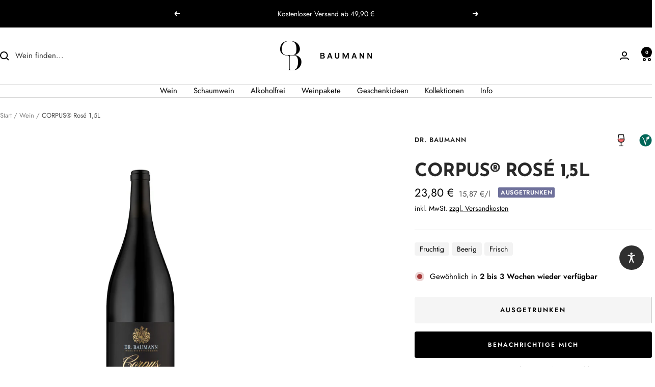

--- FILE ---
content_type: text/html; charset=utf-8
request_url: https://baumann-weine.de/collections/wein/products/corpus-rose
body_size: 71961
content:
<!doctype html><html class="no-js" lang="de" dir="ltr">
  <head>
	<script src="//baumann-weine.de/cdn/shop/files/pandectes-rules.js?v=16935518268311186601"></script>
	
	
	

    

    

    

    


  
  
    <meta charset="utf-8">
    <meta name="viewport" content="width=device-width, initial-scale=1.0, height=device-height, minimum-scale=1.0, maximum-scale=1.0">
    <meta name="theme-color" content="#ffffff">
    <title>Weingut Dr. Baumann - CORPUS® Rosé 1,5L</title><meta name="description" content="Helles Lachsrose. Fruchtig. Beerig. Frisch! Diese Cuvée aus Spätburgunder und Schwarzriesling hat eine Fülle von beerigen Aromen wie Himbeere, Johannisbeere und ein Hauch von floralen Tönen! Ein tolles Zusammenspiel von Süße und Säure mit einem langen Abgang. Von Hand gefüllt. Trinktemperatur 8-10°C"><link rel="canonical" href="https://baumann-weine.de/products/corpus-rose"><link rel="shortcut icon" href="//baumann-weine.de/cdn/shop/files/Favicon2_96x96.png?v=1678464160" type="image/png"><link rel="preconnect" href="https://cdn.shopify.com">
    <link rel="dns-prefetch" href="https://productreviews.shopifycdn.com">
    <link rel="dns-prefetch" href="https://www.google-analytics.com"><link rel="preconnect" href="https://fonts.shopifycdn.com" crossorigin><link rel="preload" as="style" href="//baumann-weine.de/cdn/shop/t/69/assets/theme.css?v=21400558402801915541766573878">
    <link rel="preload" as="script" href="//baumann-weine.de/cdn/shop/t/69/assets/vendor.js?v=31715688253868339281766520619">
    <link rel="preload" as="script" href="//baumann-weine.de/cdn/shop/t/69/assets/theme.js?v=174873034851431875551766520617"><link rel="preload" as="fetch" href="/products/corpus-rose.js" crossorigin><link rel="stylesheet" href="https://unpkg.com/tippy.js@6.3.3/dist/tippy.css">
    <link rel="stylesheet" href="https://unpkg.com/tippy.js@6.3.3/animations/shift-away-subtle.css">
    <script src="https://unpkg.com/@popperjs/core@2.10.2/dist/umd/popper.min.js" defer></script>
    <script src="https://unpkg.com/tippy.js@6.3.3/dist/tippy.umd.min.js" defer></script>
    <meta property="og:type" content="product">
  <meta property="og:title" content="CORPUS® Rosé 1,5L">
  <meta property="product:price:amount" content="23,80">
  <meta property="product:price:currency" content="EUR"><meta property="og:image" content="http://baumann-weine.de/cdn/shop/files/DrBaumann_Corpus_Rose.jpg?v=1764958513">
  <meta property="og:image:secure_url" content="https://baumann-weine.de/cdn/shop/files/DrBaumann_Corpus_Rose.jpg?v=1764958513">
  <meta property="og:image:width" content="2048">
  <meta property="og:image:height" content="2048"><meta property="og:description" content="Helles Lachsrose. Fruchtig. Beerig. Frisch! Diese Cuvée aus Spätburgunder und Schwarzriesling hat eine Fülle von beerigen Aromen wie Himbeere, Johannisbeere und ein Hauch von floralen Tönen! Ein tolles Zusammenspiel von Süße und Säure mit einem langen Abgang. Von Hand gefüllt. Trinktemperatur 8-10°C"><meta property="og:url" content="https://baumann-weine.de/products/corpus-rose">
<meta property="og:site_name" content="Baumann - Welt der Weine"><meta name="twitter:card" content="summary"><meta name="twitter:title" content="CORPUS® Rosé 1,5L">
  <meta name="twitter:description" content="Helles Lachsrose. Fruchtig. Beerig. Frisch! Diese Cuvée aus Spätburgunder und Schwarzriesling hat eine Fülle von beerigen Aromen wie Himbeere, Johannisbeere und ein Hauch von floralen Tönen! Ein tolles Zusammenspiel von Süße und Säure mit einem langen Abgang. Von Hand gefüllt.


Empfohlene Serviertemperatur: 8 - 10 °C


Alkohol: 12,5 %


﻿Herstellungshinweis: ﻿Vegan

Allergene: Enthält Sulfite
Artikel-Nr.: 10103760
Qualität: Qualitätswein
Gebinde: 1,5 Liter
Lagerpotenzial: 2 - 3 Jahre
"><meta name="twitter:image" content="https://baumann-weine.de/cdn/shop/files/DrBaumann_Corpus_Rose_1200x1200_crop_center.jpg?v=1764958513">
  <meta name="twitter:image:alt" content="Weingut Dr. Baumann CORPUS® Rosé 1,5L Magnum">
    
  <script type="application/ld+json">
  {
    "@context": "https://schema.org",
    "@type": "Product",
    "productID": 8339573768538,
    "offers": [{
          "@type": "Offer",
          "name": "Default Title",
          "availability":"https://schema.org/OutOfStock",
          "price": 23.8,
          "priceCurrency": "EUR",
          "priceValidUntil": "2026-02-01",
          "url": "/products/corpus-rose?variant=46364968452442"
        }
],"brand": {
      "@type": "Brand",
      "name": "Dr. Baumann"
    },
    "name": "CORPUS® Rosé 1,5L",
    "description": "Helles Lachsrose. Fruchtig. Beerig. Frisch! Diese Cuvée aus Spätburgunder und Schwarzriesling hat eine Fülle von beerigen Aromen wie Himbeere, Johannisbeere und ein Hauch von floralen Tönen! Ein tolles Zusammenspiel von Süße und Säure mit einem langen Abgang. Von Hand gefüllt.\n\n\nEmpfohlene Serviertemperatur: 8 - 10 °C\n\n\nAlkohol: 12,5 %\n\n\n﻿Herstellungshinweis: ﻿Vegan\n\nAllergene: Enthält Sulfite\nArtikel-Nr.: 10103760\nQualität: Qualitätswein\nGebinde: 1,5 Liter\nLagerpotenzial: 2 - 3 Jahre\n",
    "category": "Rosé",
    "url": "/products/corpus-rose",
    "sku": "",
    "image": {
      "@type": "ImageObject",
      "url": "https://baumann-weine.de/cdn/shop/files/DrBaumann_Corpus_Rose.jpg?v=1764958513&width=1024",
      "image": "https://baumann-weine.de/cdn/shop/files/DrBaumann_Corpus_Rose.jpg?v=1764958513&width=1024",
      "name": "Weingut Dr. Baumann CORPUS® Rosé 1,5L Magnum",
      "width": "1024",
      "height": "1024"
    }
  }
  </script>



  <script type="application/ld+json">
  {
    "@context": "https://schema.org",
    "@type": "BreadcrumbList",
  "itemListElement": [{
      "@type": "ListItem",
      "position": 1,
      "name": "Start",
      "item": "https://baumann-weine.de"
    },{
          "@type": "ListItem",
          "position": 2,
          "name": "Wein",
          "item": "https://baumann-weine.de/collections/wein"
        }, {
          "@type": "ListItem",
          "position": 3,
          "name": "CORPUS® Rosé 1,5L",
          "item": "https://baumann-weine.de/products/corpus-rose"
        }]
  }
  </script>


    <link rel="preload" href="//baumann-weine.de/cdn/fonts/josefin_sans/josefinsans_n7.4edc746dce14b53e39df223fba72d5f37c3d525d.woff2" as="font" type="font/woff2" crossorigin><link rel="preload" href="//baumann-weine.de/cdn/fonts/jost/jost_n4.d47a1b6347ce4a4c9f437608011273009d91f2b7.woff2" as="font" type="font/woff2" crossorigin><style>
  /* Typography (heading) */
  @font-face {
  font-family: "Josefin Sans";
  font-weight: 700;
  font-style: normal;
  font-display: swap;
  src: url("//baumann-weine.de/cdn/fonts/josefin_sans/josefinsans_n7.4edc746dce14b53e39df223fba72d5f37c3d525d.woff2") format("woff2"),
       url("//baumann-weine.de/cdn/fonts/josefin_sans/josefinsans_n7.051568b12ab464ee8f0241094cdd7a1c80fbd08d.woff") format("woff");
}

@font-face {
  font-family: "Josefin Sans";
  font-weight: 700;
  font-style: italic;
  font-display: swap;
  src: url("//baumann-weine.de/cdn/fonts/josefin_sans/josefinsans_i7.733dd5c50cdd7b706d9ec731b4016d1edd55db5e.woff2") format("woff2"),
       url("//baumann-weine.de/cdn/fonts/josefin_sans/josefinsans_i7.094ef86ca8f6eafea52b87b4f09feefb278e539d.woff") format("woff");
}

/* Typography (body) */
  @font-face {
  font-family: Jost;
  font-weight: 400;
  font-style: normal;
  font-display: swap;
  src: url("//baumann-weine.de/cdn/fonts/jost/jost_n4.d47a1b6347ce4a4c9f437608011273009d91f2b7.woff2") format("woff2"),
       url("//baumann-weine.de/cdn/fonts/jost/jost_n4.791c46290e672b3f85c3d1c651ef2efa3819eadd.woff") format("woff");
}

@font-face {
  font-family: Jost;
  font-weight: 400;
  font-style: italic;
  font-display: swap;
  src: url("//baumann-weine.de/cdn/fonts/jost/jost_i4.b690098389649750ada222b9763d55796c5283a5.woff2") format("woff2"),
       url("//baumann-weine.de/cdn/fonts/jost/jost_i4.fd766415a47e50b9e391ae7ec04e2ae25e7e28b0.woff") format("woff");
}

@font-face {
  font-family: Jost;
  font-weight: 600;
  font-style: normal;
  font-display: swap;
  src: url("//baumann-weine.de/cdn/fonts/jost/jost_n6.ec1178db7a7515114a2d84e3dd680832b7af8b99.woff2") format("woff2"),
       url("//baumann-weine.de/cdn/fonts/jost/jost_n6.b1178bb6bdd3979fef38e103a3816f6980aeaff9.woff") format("woff");
}

@font-face {
  font-family: Jost;
  font-weight: 600;
  font-style: italic;
  font-display: swap;
  src: url("//baumann-weine.de/cdn/fonts/jost/jost_i6.9af7e5f39e3a108c08f24047a4276332d9d7b85e.woff2") format("woff2"),
       url("//baumann-weine.de/cdn/fonts/jost/jost_i6.2bf310262638f998ed206777ce0b9a3b98b6fe92.woff") format("woff");
}

:root {--heading-color: 40, 40, 40;
    --text-color: 0, 0, 0;
    --background: 255, 255, 255;
    --secondary-background: 245, 245, 245;
    --border-color: 217, 217, 217;
    --border-color-darker: 153, 153, 153;
    --success-color: 46, 158, 123;
    --success-background: 213, 236, 229;
    --error-color: 222, 42, 42;
    --error-background: 253, 240, 240;
    --primary-button-background: 0, 0, 0;
    --primary-button-text-color: 255, 255, 255;
    --secondary-button-background: 0, 0, 0;
    --secondary-button-text-color: 255, 255, 255;
    --product-star-rating: 246, 164, 41;
    --product-on-sale-accent: 183, 8, 50;
    --product-sold-out-accent: 111, 113, 155;
    --product-custom-label-background: 0, 0, 0;
    --product-custom-label-text-color: 255, 255, 255;
    --product-custom-label-2-background: 39, 84, 96;
    --product-custom-label-2-text-color: 255, 255, 255;
    --product-low-stock-text-color: 222, 42, 42;
    --product-in-stock-text-color: 46, 158, 123;
    --loading-bar-background: 0, 0, 0;

    /* We duplicate some "base" colors as root colors, which is useful to use on drawer elements or popover without. Those should not be overridden to avoid issues */
    --root-heading-color: 40, 40, 40;
    --root-text-color: 0, 0, 0;
    --root-background: 255, 255, 255;
    --root-border-color: 217, 217, 217;
    --root-primary-button-background: 0, 0, 0;
    --root-primary-button-text-color: 255, 255, 255;

    --base-font-size: 15px;
    --heading-font-family: "Josefin Sans", sans-serif;
    --heading-font-weight: 700;
    --heading-font-style: normal;
    --heading-text-transform: uppercase;
    --text-font-family: Jost, sans-serif;
    --text-font-weight: 400;
    --text-font-style: normal;
    --text-font-bold-weight: 600;

    /* Typography (font size) */
    --heading-xxsmall-font-size: 11px;
    --heading-xsmall-font-size: 11px;
    --heading-small-font-size: 12px;
    --heading-large-font-size: 36px;
    --heading-h1-font-size: 36px;
    --heading-h2-font-size: 30px;
    --heading-h3-font-size: 26px;
    --heading-h4-font-size: 24px;
    --heading-h5-font-size: 20px;
    --heading-h6-font-size: 16px;

    /* Control the look and feel of the theme by changing radius of various elements */
    --button-border-radius: 4px;
    --block-border-radius: 8px;
    --block-border-radius-reduced: 4px;
    --color-swatch-border-radius: 100%;

    /* Button size */
    --button-height: 48px;
    --button-small-height: 40px;

    /* Form related */
    --form-input-field-height: 48px;
    --form-input-gap: 16px;
    --form-submit-margin: 24px;

    /* Product listing related variables */
    --product-list-block-spacing: 32px;

    /* Video related */
    --play-button-background: 255, 255, 255;
    --play-button-arrow: 0, 0, 0;

    /* RTL support */
    --transform-logical-flip: 1;
    --transform-origin-start: left;
    --transform-origin-end: right;

    /* Other */
    --zoom-cursor-svg-url: url(//baumann-weine.de/cdn/shop/t/69/assets/zoom-cursor.svg?v=150021372913907304391766520642);
    --arrow-right-svg-url: url(//baumann-weine.de/cdn/shop/t/69/assets/arrow-right.svg?v=70871338000329279091766520642);
    --arrow-left-svg-url: url(//baumann-weine.de/cdn/shop/t/69/assets/arrow-left.svg?v=176537643540911574551766520642);

    /* Some useful variables that we can reuse in our CSS. Some explanation are needed for some of them:
       - container-max-width-minus-gutters: represents the container max width without the edge gutters
       - container-outer-width: considering the screen width, represent all the space outside the container
       - container-outer-margin: same as container-outer-width but get set to 0 inside a container
       - container-inner-width: the effective space inside the container (minus gutters)
       - grid-column-width: represents the width of a single column of the grid
       - vertical-breather: this is a variable that defines the global "spacing" between sections, and inside the section
                            to create some "breath" and minimum spacing
     */
    --container-max-width: 1600px;
    --container-gutter: 24px;
    --container-max-width-minus-gutters: calc(var(--container-max-width) - (var(--container-gutter)) * 2);
    --container-outer-width: max(calc((100vw - var(--container-max-width-minus-gutters)) / 2), var(--container-gutter));
    --container-outer-margin: var(--container-outer-width);
    --container-inner-width: calc(100vw - var(--container-outer-width) * 2);

    --grid-column-count: 10;
    --grid-gap: 24px;
    --grid-column-width: calc((100vw - var(--container-outer-width) * 2 - var(--grid-gap) * (var(--grid-column-count) - 1)) / var(--grid-column-count));

    --vertical-breather: 48px;
    --vertical-breather-tight: 48px;

    /* Shopify related variables */
    --payment-terms-background-color: #ffffff;
  }

  @media screen and (min-width: 741px) {
    :root {
      --container-gutter: 40px;
      --grid-column-count: 20;
      --vertical-breather: 64px;
      --vertical-breather-tight: 64px;

      /* Typography (font size) */
      --heading-xsmall-font-size: 12px;
      --heading-small-font-size: 13px;
      --heading-large-font-size: 52px;
      --heading-h1-font-size: 48px;
      --heading-h2-font-size: 38px;
      --heading-h3-font-size: 32px;
      --heading-h4-font-size: 24px;
      --heading-h5-font-size: 20px;
      --heading-h6-font-size: 18px;

      /* Form related */
      --form-input-field-height: 52px;
      --form-submit-margin: 32px;

      /* Button size */
      --button-height: 52px;
      --button-small-height: 44px;
    }
  }

  @media screen and (min-width: 1200px) {
    :root {
      --vertical-breather: 80px;
      --vertical-breather-tight: 64px;
      --product-list-block-spacing: 48px;

      /* Typography */
      --heading-large-font-size: 64px;
      --heading-h1-font-size: 56px;
      --heading-h2-font-size: 48px;
      --heading-h3-font-size: 36px;
      --heading-h4-font-size: 30px;
      --heading-h5-font-size: 24px;
      --heading-h6-font-size: 18px;
    }
  }

  @media screen and (min-width: 1600px) {
    :root {
      --vertical-breather: 90px;
      --vertical-breather-tight: 64px;
    }
  }
</style>
    <script>
  // This allows to expose several variables to the global scope, to be used in scripts
  window.themeVariables = {
    settings: {
      direction: "ltr",
      pageType: "product",
      cartCount: 0,
      moneyFormat: "{{amount_with_comma_separator}} €",
      moneyWithCurrencyFormat: "{{amount_with_comma_separator}} €",
      showVendor: true,
      discountMode: "percentage",
      currencyCodeEnabled: true,
      cartType: "drawer",
      cartCurrency: "EUR",
      mobileZoomFactor: 2.5
    },

    routes: {
      host: "baumann-weine.de",
      rootUrl: "\/",
      rootUrlWithoutSlash: '',
      cartUrl: "\/cart",
      cartAddUrl: "\/cart\/add",
      cartChangeUrl: "\/cart\/change",
      searchUrl: "\/search",
      predictiveSearchUrl: "\/search\/suggest",
      productRecommendationsUrl: "\/recommendations\/products"
    },

    strings: {
      accessibilityDelete: "Löschen",
      accessibilityClose: "Schließen",
      collectionSoldOut: "Ausgetrunken",
      collectionDiscount: "Spare @savings@",
      productSalePrice: "Angebotspreis",
      productRegularPrice: "Regulärer Preis",
      productFormUnavailable: "Nicht verfügbar",
      productFormSoldOut: "Ausgetrunken",
      productFormPreOrder: "Vorbestellen",
      productFormAddToCart: "In den Warenkorb",
      searchNoResults: "Es konnten keine Ergebnisse gefunden werden.",
      searchNewSearch: "Neue Suche",
      searchProducts: "Produkte",
      searchArticles: "Blogbeiträge",
      searchPages: "Seiten",
      searchCollections: "Kategorien",
      cartViewCart: "Warenkorb ansehen",
      cartItemAdded: "Produkt zum Warenkorb hinzugefügt!",
      cartItemAddedShort: "Zum Warenkorb hinzugefügt!",
      cartAddOrderNote: "Bestellnotiz hinzufügen",
      cartEditOrderNote: "Bestellnotiz bearbeiten",
      shippingEstimatorNoResults: "Entschuldige, wir liefern leider nicht an deine Adresse.",
      shippingEstimatorOneResult: "Es gibt eine Versandklasse für Deine Adresse:",
      shippingEstimatorMultipleResults: "Es gibt mehrere Versandklassen für Deine Adresse:",
      shippingEstimatorError: "Ein oder mehrere Fehler sind beim Abrufen der Versandklassen aufgetreten:"
    },

    libs: {
      flickity: "\/\/baumann-weine.de\/cdn\/shop\/t\/69\/assets\/flickity.js?v=176646718982628074891766520600",
      photoswipe: "\/\/baumann-weine.de\/cdn\/shop\/t\/69\/assets\/photoswipe.js?v=132268647426145925301766520609",
      qrCode: "\/\/baumann-weine.de\/cdn\/shopifycloud\/storefront\/assets\/themes_support\/vendor\/qrcode-3f2b403b.js"
    },

    breakpoints: {
      phone: 'screen and (max-width: 740px)',
      tablet: 'screen and (min-width: 741px) and (max-width: 999px)',
      tabletAndUp: 'screen and (min-width: 741px)',
      pocket: 'screen and (max-width: 999px)',
      lap: 'screen and (min-width: 1000px) and (max-width: 1199px)',
      lapAndUp: 'screen and (min-width: 1000px)',
      desktop: 'screen and (min-width: 1200px)',
      wide: 'screen and (min-width: 1400px)'
    }
  };

  window.addEventListener('pageshow', async () => {
    const cartContent = await (await fetch(`${window.themeVariables.routes.cartUrl}.js`, {cache: 'reload'})).json();
    document.documentElement.dispatchEvent(new CustomEvent('cart:refresh', {detail: {cart: cartContent}}));
  });

  if ('noModule' in HTMLScriptElement.prototype) {
    // Old browsers (like IE) that does not support module will be considered as if not executing JS at all
    document.documentElement.className = document.documentElement.className.replace('no-js', 'js');

    requestAnimationFrame(() => {
      const viewportHeight = (window.visualViewport ? window.visualViewport.height : document.documentElement.clientHeight);
      document.documentElement.style.setProperty('--window-height',viewportHeight + 'px');
    });
  }// We save the product ID in local storage to be eventually used for recently viewed section
    try {
      const items = JSON.parse(localStorage.getItem('theme:recently-viewed-products') || '[]');

      // We check if the current product already exists, and if it does not, we add it at the start
      if (!items.includes(8339573768538)) {
        items.unshift(8339573768538);
      }

      localStorage.setItem('theme:recently-viewed-products', JSON.stringify(items.slice(0, 20)));
    } catch (e) {
      // Safari in private mode does not allow setting item, we silently fail
    }</script>
    <link rel="stylesheet" href="//baumann-weine.de/cdn/shop/t/69/assets/theme.css?v=21400558402801915541766573878">
    <script src="//baumann-weine.de/cdn/shop/t/69/assets/vendor.js?v=31715688253868339281766520619" defer></script>
    <script src="//baumann-weine.de/cdn/shop/t/69/assets/theme.js?v=174873034851431875551766520617" defer></script>
    <script src="//baumann-weine.de/cdn/shop/t/69/assets/custom.js?v=95915290583545675231766520593" defer></script>
    <script>window.performance && window.performance.mark && window.performance.mark('shopify.content_for_header.start');</script><meta name="google-site-verification" content="_lDJ0lhayrzA_VTj6kkwgrYHSEDtVcqeLJpILk6nqgE">
<meta name="facebook-domain-verification" content="ccz6aym6y9oa6ctfsq94k3z4a5xiyd">
<meta id="shopify-digital-wallet" name="shopify-digital-wallet" content="/72643314010/digital_wallets/dialog">
<meta name="shopify-checkout-api-token" content="1fdcd92fbd4931ad8e635bbc9389497e">
<meta id="in-context-paypal-metadata" data-shop-id="72643314010" data-venmo-supported="false" data-environment="production" data-locale="de_DE" data-paypal-v4="true" data-currency="EUR">
<link rel="alternate" type="application/json+oembed" href="https://baumann-weine.de/products/corpus-rose.oembed">
<script async="async" src="/checkouts/internal/preloads.js?locale=de-DE"></script>
<link rel="preconnect" href="https://shop.app" crossorigin="anonymous">
<script async="async" src="https://shop.app/checkouts/internal/preloads.js?locale=de-DE&shop_id=72643314010" crossorigin="anonymous"></script>
<script id="apple-pay-shop-capabilities" type="application/json">{"shopId":72643314010,"countryCode":"DE","currencyCode":"EUR","merchantCapabilities":["supports3DS"],"merchantId":"gid:\/\/shopify\/Shop\/72643314010","merchantName":"Baumann - Welt der Weine","requiredBillingContactFields":["postalAddress","email"],"requiredShippingContactFields":["postalAddress","email"],"shippingType":"shipping","supportedNetworks":["visa","maestro","masterCard","amex"],"total":{"type":"pending","label":"Baumann - Welt der Weine","amount":"1.00"},"shopifyPaymentsEnabled":true,"supportsSubscriptions":true}</script>
<script id="shopify-features" type="application/json">{"accessToken":"1fdcd92fbd4931ad8e635bbc9389497e","betas":["rich-media-storefront-analytics"],"domain":"baumann-weine.de","predictiveSearch":true,"shopId":72643314010,"locale":"de"}</script>
<script>var Shopify = Shopify || {};
Shopify.shop = "baumann-weine.myshopify.com";
Shopify.locale = "de";
Shopify.currency = {"active":"EUR","rate":"1.0"};
Shopify.country = "DE";
Shopify.theme = {"name":"Neues Geschmacksprofil","id":189890068826,"schema_name":"Focal","schema_version":"10.0.0","theme_store_id":714,"role":"main"};
Shopify.theme.handle = "null";
Shopify.theme.style = {"id":null,"handle":null};
Shopify.cdnHost = "baumann-weine.de/cdn";
Shopify.routes = Shopify.routes || {};
Shopify.routes.root = "/";</script>
<script type="module">!function(o){(o.Shopify=o.Shopify||{}).modules=!0}(window);</script>
<script>!function(o){function n(){var o=[];function n(){o.push(Array.prototype.slice.apply(arguments))}return n.q=o,n}var t=o.Shopify=o.Shopify||{};t.loadFeatures=n(),t.autoloadFeatures=n()}(window);</script>
<script>
  window.ShopifyPay = window.ShopifyPay || {};
  window.ShopifyPay.apiHost = "shop.app\/pay";
  window.ShopifyPay.redirectState = null;
</script>
<script id="shop-js-analytics" type="application/json">{"pageType":"product"}</script>
<script defer="defer" async type="module" src="//baumann-weine.de/cdn/shopifycloud/shop-js/modules/v2/client.init-shop-cart-sync_e98Ab_XN.de.esm.js"></script>
<script defer="defer" async type="module" src="//baumann-weine.de/cdn/shopifycloud/shop-js/modules/v2/chunk.common_Pcw9EP95.esm.js"></script>
<script defer="defer" async type="module" src="//baumann-weine.de/cdn/shopifycloud/shop-js/modules/v2/chunk.modal_CzmY4ZhL.esm.js"></script>
<script type="module">
  await import("//baumann-weine.de/cdn/shopifycloud/shop-js/modules/v2/client.init-shop-cart-sync_e98Ab_XN.de.esm.js");
await import("//baumann-weine.de/cdn/shopifycloud/shop-js/modules/v2/chunk.common_Pcw9EP95.esm.js");
await import("//baumann-weine.de/cdn/shopifycloud/shop-js/modules/v2/chunk.modal_CzmY4ZhL.esm.js");

  window.Shopify.SignInWithShop?.initShopCartSync?.({"fedCMEnabled":true,"windoidEnabled":true});

</script>
<script>
  window.Shopify = window.Shopify || {};
  if (!window.Shopify.featureAssets) window.Shopify.featureAssets = {};
  window.Shopify.featureAssets['shop-js'] = {"shop-cart-sync":["modules/v2/client.shop-cart-sync_DazCVyJ3.de.esm.js","modules/v2/chunk.common_Pcw9EP95.esm.js","modules/v2/chunk.modal_CzmY4ZhL.esm.js"],"init-fed-cm":["modules/v2/client.init-fed-cm_D0AulfmK.de.esm.js","modules/v2/chunk.common_Pcw9EP95.esm.js","modules/v2/chunk.modal_CzmY4ZhL.esm.js"],"shop-cash-offers":["modules/v2/client.shop-cash-offers_BISyWFEA.de.esm.js","modules/v2/chunk.common_Pcw9EP95.esm.js","modules/v2/chunk.modal_CzmY4ZhL.esm.js"],"shop-login-button":["modules/v2/client.shop-login-button_D_c1vx_E.de.esm.js","modules/v2/chunk.common_Pcw9EP95.esm.js","modules/v2/chunk.modal_CzmY4ZhL.esm.js"],"pay-button":["modules/v2/client.pay-button_CHADzJ4g.de.esm.js","modules/v2/chunk.common_Pcw9EP95.esm.js","modules/v2/chunk.modal_CzmY4ZhL.esm.js"],"shop-button":["modules/v2/client.shop-button_CQnD2U3v.de.esm.js","modules/v2/chunk.common_Pcw9EP95.esm.js","modules/v2/chunk.modal_CzmY4ZhL.esm.js"],"avatar":["modules/v2/client.avatar_BTnouDA3.de.esm.js"],"init-windoid":["modules/v2/client.init-windoid_CmA0-hrC.de.esm.js","modules/v2/chunk.common_Pcw9EP95.esm.js","modules/v2/chunk.modal_CzmY4ZhL.esm.js"],"init-shop-for-new-customer-accounts":["modules/v2/client.init-shop-for-new-customer-accounts_BCzC_Mib.de.esm.js","modules/v2/client.shop-login-button_D_c1vx_E.de.esm.js","modules/v2/chunk.common_Pcw9EP95.esm.js","modules/v2/chunk.modal_CzmY4ZhL.esm.js"],"init-shop-email-lookup-coordinator":["modules/v2/client.init-shop-email-lookup-coordinator_DYzOit4u.de.esm.js","modules/v2/chunk.common_Pcw9EP95.esm.js","modules/v2/chunk.modal_CzmY4ZhL.esm.js"],"init-shop-cart-sync":["modules/v2/client.init-shop-cart-sync_e98Ab_XN.de.esm.js","modules/v2/chunk.common_Pcw9EP95.esm.js","modules/v2/chunk.modal_CzmY4ZhL.esm.js"],"shop-toast-manager":["modules/v2/client.shop-toast-manager_Bc-1elH8.de.esm.js","modules/v2/chunk.common_Pcw9EP95.esm.js","modules/v2/chunk.modal_CzmY4ZhL.esm.js"],"init-customer-accounts":["modules/v2/client.init-customer-accounts_CqlRHmZs.de.esm.js","modules/v2/client.shop-login-button_D_c1vx_E.de.esm.js","modules/v2/chunk.common_Pcw9EP95.esm.js","modules/v2/chunk.modal_CzmY4ZhL.esm.js"],"init-customer-accounts-sign-up":["modules/v2/client.init-customer-accounts-sign-up_DZmBw6yB.de.esm.js","modules/v2/client.shop-login-button_D_c1vx_E.de.esm.js","modules/v2/chunk.common_Pcw9EP95.esm.js","modules/v2/chunk.modal_CzmY4ZhL.esm.js"],"shop-follow-button":["modules/v2/client.shop-follow-button_Cx-w7rSq.de.esm.js","modules/v2/chunk.common_Pcw9EP95.esm.js","modules/v2/chunk.modal_CzmY4ZhL.esm.js"],"checkout-modal":["modules/v2/client.checkout-modal_Djjmh8qM.de.esm.js","modules/v2/chunk.common_Pcw9EP95.esm.js","modules/v2/chunk.modal_CzmY4ZhL.esm.js"],"shop-login":["modules/v2/client.shop-login_DMZMgoZf.de.esm.js","modules/v2/chunk.common_Pcw9EP95.esm.js","modules/v2/chunk.modal_CzmY4ZhL.esm.js"],"lead-capture":["modules/v2/client.lead-capture_SqejaEd8.de.esm.js","modules/v2/chunk.common_Pcw9EP95.esm.js","modules/v2/chunk.modal_CzmY4ZhL.esm.js"],"payment-terms":["modules/v2/client.payment-terms_DUeEqFTJ.de.esm.js","modules/v2/chunk.common_Pcw9EP95.esm.js","modules/v2/chunk.modal_CzmY4ZhL.esm.js"]};
</script>
<script id="__st">var __st={"a":72643314010,"offset":3600,"reqid":"0f20a264-e8b7-4fcb-8206-72b57d29f302-1769036455","pageurl":"baumann-weine.de\/collections\/wein\/products\/corpus-rose","u":"48a9ccb8927f","p":"product","rtyp":"product","rid":8339573768538};</script>
<script>window.ShopifyPaypalV4VisibilityTracking = true;</script>
<script id="captcha-bootstrap">!function(){'use strict';const t='contact',e='account',n='new_comment',o=[[t,t],['blogs',n],['comments',n],[t,'customer']],c=[[e,'customer_login'],[e,'guest_login'],[e,'recover_customer_password'],[e,'create_customer']],r=t=>t.map((([t,e])=>`form[action*='/${t}']:not([data-nocaptcha='true']) input[name='form_type'][value='${e}']`)).join(','),a=t=>()=>t?[...document.querySelectorAll(t)].map((t=>t.form)):[];function s(){const t=[...o],e=r(t);return a(e)}const i='password',u='form_key',d=['recaptcha-v3-token','g-recaptcha-response','h-captcha-response',i],f=()=>{try{return window.sessionStorage}catch{return}},m='__shopify_v',_=t=>t.elements[u];function p(t,e,n=!1){try{const o=window.sessionStorage,c=JSON.parse(o.getItem(e)),{data:r}=function(t){const{data:e,action:n}=t;return t[m]||n?{data:e,action:n}:{data:t,action:n}}(c);for(const[e,n]of Object.entries(r))t.elements[e]&&(t.elements[e].value=n);n&&o.removeItem(e)}catch(o){console.error('form repopulation failed',{error:o})}}const l='form_type',E='cptcha';function T(t){t.dataset[E]=!0}const w=window,h=w.document,L='Shopify',v='ce_forms',y='captcha';let A=!1;((t,e)=>{const n=(g='f06e6c50-85a8-45c8-87d0-21a2b65856fe',I='https://cdn.shopify.com/shopifycloud/storefront-forms-hcaptcha/ce_storefront_forms_captcha_hcaptcha.v1.5.2.iife.js',D={infoText:'Durch hCaptcha geschützt',privacyText:'Datenschutz',termsText:'Allgemeine Geschäftsbedingungen'},(t,e,n)=>{const o=w[L][v],c=o.bindForm;if(c)return c(t,g,e,D).then(n);var r;o.q.push([[t,g,e,D],n]),r=I,A||(h.body.append(Object.assign(h.createElement('script'),{id:'captcha-provider',async:!0,src:r})),A=!0)});var g,I,D;w[L]=w[L]||{},w[L][v]=w[L][v]||{},w[L][v].q=[],w[L][y]=w[L][y]||{},w[L][y].protect=function(t,e){n(t,void 0,e),T(t)},Object.freeze(w[L][y]),function(t,e,n,w,h,L){const[v,y,A,g]=function(t,e,n){const i=e?o:[],u=t?c:[],d=[...i,...u],f=r(d),m=r(i),_=r(d.filter((([t,e])=>n.includes(e))));return[a(f),a(m),a(_),s()]}(w,h,L),I=t=>{const e=t.target;return e instanceof HTMLFormElement?e:e&&e.form},D=t=>v().includes(t);t.addEventListener('submit',(t=>{const e=I(t);if(!e)return;const n=D(e)&&!e.dataset.hcaptchaBound&&!e.dataset.recaptchaBound,o=_(e),c=g().includes(e)&&(!o||!o.value);(n||c)&&t.preventDefault(),c&&!n&&(function(t){try{if(!f())return;!function(t){const e=f();if(!e)return;const n=_(t);if(!n)return;const o=n.value;o&&e.removeItem(o)}(t);const e=Array.from(Array(32),(()=>Math.random().toString(36)[2])).join('');!function(t,e){_(t)||t.append(Object.assign(document.createElement('input'),{type:'hidden',name:u})),t.elements[u].value=e}(t,e),function(t,e){const n=f();if(!n)return;const o=[...t.querySelectorAll(`input[type='${i}']`)].map((({name:t})=>t)),c=[...d,...o],r={};for(const[a,s]of new FormData(t).entries())c.includes(a)||(r[a]=s);n.setItem(e,JSON.stringify({[m]:1,action:t.action,data:r}))}(t,e)}catch(e){console.error('failed to persist form',e)}}(e),e.submit())}));const S=(t,e)=>{t&&!t.dataset[E]&&(n(t,e.some((e=>e===t))),T(t))};for(const o of['focusin','change'])t.addEventListener(o,(t=>{const e=I(t);D(e)&&S(e,y())}));const B=e.get('form_key'),M=e.get(l),P=B&&M;t.addEventListener('DOMContentLoaded',(()=>{const t=y();if(P)for(const e of t)e.elements[l].value===M&&p(e,B);[...new Set([...A(),...v().filter((t=>'true'===t.dataset.shopifyCaptcha))])].forEach((e=>S(e,t)))}))}(h,new URLSearchParams(w.location.search),n,t,e,['guest_login'])})(!0,!0)}();</script>
<script integrity="sha256-4kQ18oKyAcykRKYeNunJcIwy7WH5gtpwJnB7kiuLZ1E=" data-source-attribution="shopify.loadfeatures" defer="defer" src="//baumann-weine.de/cdn/shopifycloud/storefront/assets/storefront/load_feature-a0a9edcb.js" crossorigin="anonymous"></script>
<script crossorigin="anonymous" defer="defer" src="//baumann-weine.de/cdn/shopifycloud/storefront/assets/shopify_pay/storefront-65b4c6d7.js?v=20250812"></script>
<script data-source-attribution="shopify.dynamic_checkout.dynamic.init">var Shopify=Shopify||{};Shopify.PaymentButton=Shopify.PaymentButton||{isStorefrontPortableWallets:!0,init:function(){window.Shopify.PaymentButton.init=function(){};var t=document.createElement("script");t.src="https://baumann-weine.de/cdn/shopifycloud/portable-wallets/latest/portable-wallets.de.js",t.type="module",document.head.appendChild(t)}};
</script>
<script data-source-attribution="shopify.dynamic_checkout.buyer_consent">
  function portableWalletsHideBuyerConsent(e){var t=document.getElementById("shopify-buyer-consent"),n=document.getElementById("shopify-subscription-policy-button");t&&n&&(t.classList.add("hidden"),t.setAttribute("aria-hidden","true"),n.removeEventListener("click",e))}function portableWalletsShowBuyerConsent(e){var t=document.getElementById("shopify-buyer-consent"),n=document.getElementById("shopify-subscription-policy-button");t&&n&&(t.classList.remove("hidden"),t.removeAttribute("aria-hidden"),n.addEventListener("click",e))}window.Shopify?.PaymentButton&&(window.Shopify.PaymentButton.hideBuyerConsent=portableWalletsHideBuyerConsent,window.Shopify.PaymentButton.showBuyerConsent=portableWalletsShowBuyerConsent);
</script>
<script data-source-attribution="shopify.dynamic_checkout.cart.bootstrap">document.addEventListener("DOMContentLoaded",(function(){function t(){return document.querySelector("shopify-accelerated-checkout-cart, shopify-accelerated-checkout")}if(t())Shopify.PaymentButton.init();else{new MutationObserver((function(e,n){t()&&(Shopify.PaymentButton.init(),n.disconnect())})).observe(document.body,{childList:!0,subtree:!0})}}));
</script>
<link id="shopify-accelerated-checkout-styles" rel="stylesheet" media="screen" href="https://baumann-weine.de/cdn/shopifycloud/portable-wallets/latest/accelerated-checkout-backwards-compat.css" crossorigin="anonymous">
<style id="shopify-accelerated-checkout-cart">
        #shopify-buyer-consent {
  margin-top: 1em;
  display: inline-block;
  width: 100%;
}

#shopify-buyer-consent.hidden {
  display: none;
}

#shopify-subscription-policy-button {
  background: none;
  border: none;
  padding: 0;
  text-decoration: underline;
  font-size: inherit;
  cursor: pointer;
}

#shopify-subscription-policy-button::before {
  box-shadow: none;
}

      </style>

<script>window.performance && window.performance.mark && window.performance.mark('shopify.content_for_header.end');</script>
    
  <!-- BEGIN app block: shopify://apps/pandectes-gdpr/blocks/banner/58c0baa2-6cc1-480c-9ea6-38d6d559556a -->
  
    
      <!-- TCF is active, scripts are loaded above -->
      
        <script>
          if (!window.PandectesRulesSettings) {
            window.PandectesRulesSettings = {"store":{"id":72643314010,"adminMode":false,"headless":false,"storefrontRootDomain":"","checkoutRootDomain":"","storefrontAccessToken":""},"banner":{"revokableTrigger":false,"cookiesBlockedByDefault":"7","hybridStrict":false,"isActive":true},"geolocation":{"brOnly":false,"caOnly":false,"chOnly":false,"euOnly":false,"jpOnly":false,"thOnly":false,"canadaOnly":false,"canadaLaw25":false,"canadaPipeda":false,"globalVisibility":true},"blocker":{"isActive":false,"googleConsentMode":{"isActive":false,"id":"","analyticsId":"","adwordsId":"","adStorageCategory":4,"analyticsStorageCategory":2,"functionalityStorageCategory":1,"personalizationStorageCategory":1,"securityStorageCategory":0,"customEvent":true,"redactData":true,"urlPassthrough":false,"dataLayerProperty":"dataLayer","waitForUpdate":500,"useNativeChannel":false,"debugMode":false},"facebookPixel":{"isActive":false,"id":"","ldu":false},"microsoft":{"isActive":false,"uetTags":""},"clarity":{},"rakuten":{"isActive":false,"cmp":false,"ccpa":false},"gpcIsActive":false,"klaviyoIsActive":true,"defaultBlocked":7,"patterns":{"whiteList":[],"blackList":{"1":[],"2":[],"4":[],"8":[]},"iframesWhiteList":[],"iframesBlackList":{"1":[],"2":[],"4":[],"8":[]},"beaconsWhiteList":[],"beaconsBlackList":{"1":[],"2":[],"4":[],"8":[]}}}};
            const rulesScript = document.createElement('script');
            window.PandectesRulesSettings.auto = true;
            rulesScript.src = "https://cdn.shopify.com/extensions/019be129-2324-7a66-8e6c-b9c5584f3b64/gdpr-240/assets/pandectes-rules.js";
            const firstChild = document.head.firstChild;
            document.head.insertBefore(rulesScript, firstChild);
          }
        </script>
      
      <script>
        
          window.PandectesSettings = {"store":{"id":72643314010,"plan":"premium","theme":"Neues Geschmacksprofil","primaryLocale":"de","adminMode":false,"headless":false,"storefrontRootDomain":"","checkoutRootDomain":"","storefrontAccessToken":""},"tsPublished":1767969790,"declaration":{"showPurpose":false,"showProvider":false,"declIntroText":"Wir verwenden Cookies, um die Funktionalität der Website zu optimieren, die Leistung zu analysieren und Ihnen ein personalisiertes Erlebnis zu bieten. Einige Cookies sind für den ordnungsgemäßen Betrieb der Website unerlässlich. Diese Cookies können nicht deaktiviert werden. In diesem Fenster können Sie Ihre Präferenzen für Cookies verwalten.","showDateGenerated":true},"language":{"unpublished":[],"languageMode":"Single","fallbackLanguage":"de","languageDetection":"browser","languagesSupported":[]},"texts":{"managed":{"headerText":{"de":"Wir respektieren deine Privatsphäre"},"consentText":{"de":"Wir nutzen Cookies und ähnliche Technologien, um unseren Shop technisch zu betreiben, Inhalte darzustellen und die Nutzung statistisch zu erfassen. Du kannst deine Cookie-Einstellungen jederzeit ändern bzw. widerrufen."},"linkText":{"de":"Mehr erfahren"},"imprintText":{"de":"Impressum"},"googleLinkText":{"de":"Googles Datenschutzbestimmungen"},"allowButtonText":{"de":"Alle akzeptieren"},"denyButtonText":{"de":"Ablehnen"},"dismissButtonText":{"de":"Okay"},"leaveSiteButtonText":{"de":"Diese Seite verlassen"},"preferencesButtonText":{"de":"Einstellungen"},"cookiePolicyText":{"de":"Cookie-Richtlinie"},"preferencesPopupTitleText":{"de":"Einwilligungseinstellungen verwalten"},"preferencesPopupIntroText":{"de":"Wir verwenden Cookies, um die Funktionalität der Website zu optimieren, die Leistung zu analysieren und Ihnen ein personalisiertes Erlebnis zu bieten. Einige Cookies sind für den ordnungsgemäßen Betrieb der Website unerlässlich. Diese Cookies können nicht deaktiviert werden. In diesem Fenster können Sie Ihre Präferenzen für Cookies verwalten."},"preferencesPopupSaveButtonText":{"de":"Meine Auswahl speichern"},"preferencesPopupCloseButtonText":{"de":"Schließen"},"preferencesPopupAcceptAllButtonText":{"de":"Alle akzeptieren"},"preferencesPopupRejectAllButtonText":{"de":"Alle ablehnen"},"cookiesDetailsText":{"de":"Cookie-Details"},"preferencesPopupAlwaysAllowedText":{"de":"Immer erlaubt"},"accessSectionParagraphText":{"de":"Sie haben das Recht, jederzeit auf Ihre Daten zuzugreifen."},"accessSectionTitleText":{"de":"Datenübertragbarkeit"},"accessSectionAccountInfoActionText":{"de":"persönliche Daten"},"accessSectionDownloadReportActionText":{"de":"Alle Daten anfordern"},"accessSectionGDPRRequestsActionText":{"de":"Anfragen betroffener Personen"},"accessSectionOrdersRecordsActionText":{"de":"Aufträge"},"rectificationSectionParagraphText":{"de":"Sie haben das Recht, die Aktualisierung Ihrer Daten zu verlangen, wann immer Sie dies für angemessen halten."},"rectificationSectionTitleText":{"de":"Datenberichtigung"},"rectificationCommentPlaceholder":{"de":"Beschreiben Sie, was Sie aktualisieren möchten"},"rectificationCommentValidationError":{"de":"Kommentar ist erforderlich"},"rectificationSectionEditAccountActionText":{"de":"Aktualisierung anfordern"},"erasureSectionTitleText":{"de":"Recht auf Vergessenwerden"},"erasureSectionParagraphText":{"de":"Sie haben das Recht, die Löschung aller Ihrer Daten zu verlangen. Danach können Sie nicht mehr auf Ihr Konto zugreifen."},"erasureSectionRequestDeletionActionText":{"de":"Löschung personenbezogener Daten anfordern"},"consentDate":{"de":"Zustimmungsdatum"},"consentId":{"de":"Einwilligungs-ID"},"consentSectionChangeConsentActionText":{"de":"Einwilligungspräferenz ändern"},"consentSectionConsentedText":{"de":"Sie haben der Cookie-Richtlinie dieser Website zugestimmt am"},"consentSectionNoConsentText":{"de":"Sie haben der Cookie-Richtlinie dieser Website nicht zugestimmt."},"consentSectionTitleText":{"de":"Ihre Cookie-Einwilligung"},"consentStatus":{"de":"Einwilligungspräferenz"},"confirmationFailureMessage":{"de":"Ihre Anfrage wurde nicht bestätigt. Bitte versuchen Sie es erneut und wenn das Problem weiterhin besteht, wenden Sie sich an den Ladenbesitzer, um Hilfe zu erhalten"},"confirmationFailureTitle":{"de":"Ein Problem ist aufgetreten"},"confirmationSuccessMessage":{"de":"Wir werden uns in Kürze zu Ihrem Anliegen bei Ihnen melden."},"confirmationSuccessTitle":{"de":"Ihre Anfrage wurde bestätigt"},"guestsSupportEmailFailureMessage":{"de":"Ihre Anfrage wurde nicht übermittelt. Bitte versuchen Sie es erneut und wenn das Problem weiterhin besteht, wenden Sie sich an den Shop-Inhaber, um Hilfe zu erhalten."},"guestsSupportEmailFailureTitle":{"de":"Ein Problem ist aufgetreten"},"guestsSupportEmailPlaceholder":{"de":"E-Mail-Addresse"},"guestsSupportEmailSuccessMessage":{"de":"Wenn Sie als Kunde dieses Shops registriert sind, erhalten Sie in Kürze eine E-Mail mit Anweisungen zum weiteren Vorgehen."},"guestsSupportEmailSuccessTitle":{"de":"Vielen Dank für die Anfrage"},"guestsSupportEmailValidationError":{"de":"Email ist ungültig"},"guestsSupportInfoText":{"de":"Bitte loggen Sie sich mit Ihrem Kundenkonto ein, um fortzufahren."},"submitButton":{"de":"einreichen"},"submittingButton":{"de":"Senden..."},"cancelButton":{"de":"Abbrechen"},"declIntroText":{"de":"Wir verwenden Cookies, um die Funktionalität der Website zu optimieren, die Leistung zu analysieren und Ihnen ein personalisiertes Erlebnis zu bieten. Einige Cookies sind für den ordnungsgemäßen Betrieb der Website unerlässlich. Diese Cookies können nicht deaktiviert werden. In diesem Fenster können Sie Ihre Präferenzen für Cookies verwalten."},"declName":{"de":"Name"},"declPurpose":{"de":"Zweck"},"declType":{"de":"Typ"},"declRetention":{"de":"Speicherdauer"},"declProvider":{"de":"Anbieter"},"declFirstParty":{"de":"Erstanbieter"},"declThirdParty":{"de":"Drittanbieter"},"declSeconds":{"de":"Sekunden"},"declMinutes":{"de":"Minuten"},"declHours":{"de":"Std."},"declDays":{"de":"Tage"},"declWeeks":{"de":"Woche(n)"},"declMonths":{"de":"Monate"},"declYears":{"de":"Jahre"},"declSession":{"de":"Sitzung"},"declDomain":{"de":"Domain"},"declPath":{"de":"Weg"}},"categories":{"strictlyNecessaryCookiesTitleText":{"de":"Unbedingt erforderlich"},"strictlyNecessaryCookiesDescriptionText":{"de":"Diese Cookies sind unerlässlich, damit Sie sich auf der Website bewegen und ihre Funktionen nutzen können, z. B. den Zugriff auf sichere Bereiche der Website. Ohne diese Cookies kann die Website nicht richtig funktionieren."},"functionalityCookiesTitleText":{"de":"Funktionale Cookies"},"functionalityCookiesDescriptionText":{"de":"Diese Cookies ermöglichen es der Website, verbesserte Funktionalität und Personalisierung bereitzustellen. Sie können von uns oder von Drittanbietern gesetzt werden, deren Dienste wir auf unseren Seiten hinzugefügt haben. Wenn Sie diese Cookies nicht zulassen, funktionieren einige oder alle dieser Dienste möglicherweise nicht richtig."},"performanceCookiesTitleText":{"de":"Performance-Cookies"},"performanceCookiesDescriptionText":{"de":"Diese Cookies ermöglichen es uns, die Leistung unserer Website zu überwachen und zu verbessern. Sie ermöglichen es uns beispielsweise, Besuche zu zählen, Verkehrsquellen zu identifizieren und zu sehen, welche Teile der Website am beliebtesten sind."},"targetingCookiesTitleText":{"de":"Targeting-Cookies"},"targetingCookiesDescriptionText":{"de":"Diese Cookies können von unseren Werbepartnern über unsere Website gesetzt werden. Sie können von diesen Unternehmen verwendet werden, um ein Profil Ihrer Interessen zu erstellen und Ihnen relevante Werbung auf anderen Websites anzuzeigen. Sie speichern keine direkten personenbezogenen Daten, sondern basieren auf der eindeutigen Identifizierung Ihres Browsers und Ihres Internetgeräts. Wenn Sie diese Cookies nicht zulassen, erleben Sie weniger zielgerichtete Werbung."},"unclassifiedCookiesTitleText":{"de":"Unklassifizierte Cookies"},"unclassifiedCookiesDescriptionText":{"de":"Unklassifizierte Cookies sind Cookies, die wir gerade zusammen mit den Anbietern einzelner Cookies klassifizieren."}},"auto":{}},"library":{"previewMode":false,"fadeInTimeout":0,"defaultBlocked":7,"showLink":true,"showImprintLink":true,"showGoogleLink":false,"enabled":true,"cookie":{"expiryDays":365,"secure":true,"domain":""},"dismissOnScroll":false,"dismissOnWindowClick":false,"dismissOnTimeout":false,"palette":{"popup":{"background":"#FFFFFF","backgroundForCalculations":{"a":1,"b":255,"g":255,"r":255},"text":"#000000"},"button":{"background":"#000000","backgroundForCalculations":{"a":1,"b":0,"g":0,"r":0},"text":"#FFFFFF","textForCalculation":{"a":1,"b":255,"g":255,"r":255},"border":"transparent"}},"content":{"href":"https://baumann-weine.de/pages/datenschutz","imprintHref":"https://baumann-weine.de/pages/impressum","close":"&#10005;","target":"","logo":"<img class=\"cc-banner-logo\" style=\"max-height: 50px;\" src=\"https://baumann-weine.myshopify.com/cdn/shop/files/pandectes-banner-logo.png\" alt=\"Cookie banner\" />"},"window":"<div role=\"dialog\" aria-label=\"{{header}}\" aria-describedby=\"cookieconsent:desc\" id=\"pandectes-banner\" class=\"cc-window-wrapper cc-popup-wrapper\"><div class=\"pd-cookie-banner-window cc-window {{classes}}\">{{children}}</div></div>","compliance":{"custom":"<div class=\"cc-compliance cc-highlight\">{{preferences}}{{allow}}</div>"},"type":"custom","layouts":{"basic":"{{logo}}{{messagelink}}{{compliance}}{{close}}"},"position":"popup","theme":"classic","revokable":false,"animateRevokable":false,"revokableReset":false,"revokableLogoUrl":"https://baumann-weine.myshopify.com/cdn/shop/files/pandectes-reopen-logo.png","revokablePlacement":"bottom-left","revokableMarginHorizontal":15,"revokableMarginVertical":15,"static":false,"autoAttach":true,"hasTransition":true,"blacklistPage":[""],"elements":{"close":"<button aria-label=\"Schließen\" type=\"button\" class=\"cc-close\">{{close}}</button>","dismiss":"<button type=\"button\" class=\"cc-btn cc-btn-decision cc-dismiss\">{{dismiss}}</button>","allow":"<button type=\"button\" class=\"cc-btn cc-btn-decision cc-allow\">{{allow}}</button>","deny":"<button type=\"button\" class=\"cc-btn cc-btn-decision cc-deny\">{{deny}}</button>","preferences":"<button type=\"button\" class=\"cc-btn cc-settings\" aria-controls=\"pd-cp-preferences\" onclick=\"Pandectes.fn.openPreferences()\">{{preferences}}</button>"}},"geolocation":{"brOnly":false,"caOnly":false,"chOnly":false,"euOnly":false,"jpOnly":false,"thOnly":false,"canadaOnly":false,"canadaLaw25":false,"canadaPipeda":false,"globalVisibility":true},"dsr":{"guestsSupport":false,"accessSectionDownloadReportAuto":false},"banner":{"resetTs":1708339462,"extraCss":"        .cc-banner-logo {max-width: 24em!important;}    @media(min-width: 768px) {.cc-window.cc-floating{max-width: 24em!important;width: 24em!important;}}    .cc-message, .pd-cookie-banner-window .cc-header, .cc-logo {text-align: center}    .cc-window-wrapper{z-index: 2147483647;-webkit-transition: opacity 1s ease;  transition: opacity 1s ease;}    .cc-window{z-index: 2147483647;font-family: inherit;}    .pd-cookie-banner-window .cc-header{font-family: inherit;}    .pd-cp-ui{font-family: inherit; background-color: #FFFFFF;color:#000000;}    button.pd-cp-btn, a.pd-cp-btn{background-color:#000000;color:#FFFFFF!important;}    input + .pd-cp-preferences-slider{background-color: rgba(0, 0, 0, 0.3)}    .pd-cp-scrolling-section::-webkit-scrollbar{background-color: rgba(0, 0, 0, 0.3)}    input:checked + .pd-cp-preferences-slider{background-color: rgba(0, 0, 0, 1)}    .pd-cp-scrolling-section::-webkit-scrollbar-thumb {background-color: rgba(0, 0, 0, 1)}    .pd-cp-ui-close{color:#000000;}    .pd-cp-preferences-slider:before{background-color: #FFFFFF}    .pd-cp-title:before {border-color: #000000!important}    .pd-cp-preferences-slider{background-color:#000000}    .pd-cp-toggle{color:#000000!important}    @media(max-width:699px) {.pd-cp-ui-close-top svg {fill: #000000}}    .pd-cp-toggle:hover,.pd-cp-toggle:visited,.pd-cp-toggle:active{color:#000000!important}    .pd-cookie-banner-window {box-shadow: 0 0 18px rgb(0 0 0 / 20%);}  button.pd-cp-btn, a.pd-cp-btn {    background: #000;    color: #ffffff;}","customJavascript":{},"showPoweredBy":false,"logoHeight":50,"revokableTrigger":false,"hybridStrict":false,"cookiesBlockedByDefault":"7","isActive":true,"implicitSavePreferences":true,"cookieIcon":false,"blockBots":false,"showCookiesDetails":true,"hasTransition":true,"blockingPage":false,"showOnlyLandingPage":false,"leaveSiteUrl":"https://www.google.com","linkRespectStoreLang":false},"cookies":{"0":[{"name":"secure_customer_sig","type":"http","domain":"baumann-weine.de","path":"/","provider":"Shopify","firstParty":true,"retention":"1 year(s)","session":false,"expires":1,"unit":"declYears","purpose":{"de":"Wird im Zusammenhang mit dem Kundenlogin verwendet."}},{"name":"cart_currency","type":"http","domain":"baumann-weine.de","path":"/","provider":"Shopify","firstParty":true,"retention":"2 ","session":false,"expires":2,"unit":"declSession","purpose":{"de":"Das Cookie ist für die sichere Checkout- und Zahlungsfunktion auf der Website erforderlich. Diese Funktion wird von shopify.com bereitgestellt."}},{"name":"_tracking_consent","type":"http","domain":".baumann-weine.de","path":"/","provider":"Shopify","firstParty":true,"retention":"1 year(s)","session":false,"expires":1,"unit":"declYears","purpose":{"de":"Tracking-Einstellungen."}},{"name":"localization","type":"http","domain":"baumann-weine.de","path":"/","provider":"Shopify","firstParty":true,"retention":"1 year(s)","session":false,"expires":1,"unit":"declYears","purpose":{"de":"Lokalisierung von Shopify-Shops"}},{"name":"_cmp_a","type":"http","domain":".baumann-weine.de","path":"/","provider":"Shopify","firstParty":true,"retention":"1 day(s)","session":false,"expires":1,"unit":"declDays","purpose":{"de":"Wird zum Verwalten der Datenschutzeinstellungen des Kunden verwendet."}},{"name":"keep_alive","type":"http","domain":"baumann-weine.de","path":"/","provider":"Shopify","firstParty":true,"retention":"30 minute(s)","session":false,"expires":30,"unit":"declMinutes","purpose":{"de":"Wird im Zusammenhang mit der Käuferlokalisierung verwendet."}},{"name":"identity-state","type":"http","domain":"konto.baumann-weine.de","path":"/","provider":"Shopify","firstParty":true,"retention":"1 day(s)","session":false,"expires":1,"unit":"declDays","purpose":{"de":"Wird im Zusammenhang mit der Kundenauthentifizierung verwendet."}},{"name":"identity-state-40411cbbaf2fad254fe8c29d7eff189f","type":"http","domain":"konto.baumann-weine.de","path":"/","provider":"Shopify","firstParty":true,"retention":"1 day(s)","session":false,"expires":1,"unit":"declDays","purpose":{"de":""}},{"name":"_secure_account_session_id","type":"http","domain":"konto.baumann-weine.de","path":"/","provider":"Shopify","firstParty":true,"retention":"1 month(s)","session":false,"expires":1,"unit":"declMonths","purpose":{"de":"Used to track a user's session for new customer accounts."}},{"name":"customer_account_locale","type":"http","domain":"konto.baumann-weine.de","path":"/","provider":"Shopify","firstParty":true,"retention":"1 year(s)","session":false,"expires":1,"unit":"declYears","purpose":{"de":"Used in connection with new customer accounts."}},{"name":"_identity_session","type":"http","domain":"shopify.com","path":"/","provider":"Shopify","firstParty":false,"retention":"1 year(s)","session":false,"expires":1,"unit":"declYears","purpose":{"de":""}}],"1":[],"2":[{"name":"__cf_bm","type":"http","domain":".cdn.506.io","path":"/","provider":"CloudFlare","firstParty":false,"retention":"30 minute(s)","session":false,"expires":30,"unit":"declMinutes","purpose":{"de":"Wird verwendet, um eingehenden Datenverkehr zu verwalten, der den mit Bots verbundenen Kriterien entspricht."}},{"name":"_orig_referrer","type":"http","domain":".baumann-weine.de","path":"/","provider":"Shopify","firstParty":true,"retention":"2 ","session":false,"expires":2,"unit":"declSession","purpose":{"de":"Verfolgt Zielseiten."}},{"name":"_landing_page","type":"http","domain":".baumann-weine.de","path":"/","provider":"Shopify","firstParty":true,"retention":"2 ","session":false,"expires":2,"unit":"declSession","purpose":{"de":"Verfolgt Zielseiten."}},{"name":"_shopify_y","type":"http","domain":".baumann-weine.de","path":"/","provider":"Shopify","firstParty":true,"retention":"1 year(s)","session":false,"expires":1,"unit":"declYears","purpose":{"de":"Shopify-Analysen."}},{"name":"_shopify_s","type":"http","domain":".baumann-weine.de","path":"/","provider":"Shopify","firstParty":true,"retention":"30 minute(s)","session":false,"expires":30,"unit":"declMinutes","purpose":{"de":"Shopify-Analysen."}},{"name":"_shopify_sa_t","type":"http","domain":"baumann-weine.de","path":"/","provider":"Shopify","firstParty":true,"retention":"30 minute(s)","session":false,"expires":30,"unit":"declMinutes","purpose":{"de":"Shopify-Analysen in Bezug auf Marketing und Empfehlungen."}},{"name":"_shopify_sa_p","type":"http","domain":"baumann-weine.de","path":"/","provider":"Shopify","firstParty":true,"retention":"30 minute(s)","session":false,"expires":30,"unit":"declMinutes","purpose":{"de":"Shopify-Analysen in Bezug auf Marketing und Empfehlungen."}},{"name":"_shopify_s","type":"http","domain":"de","path":"/","provider":"Shopify","firstParty":false,"retention":"Session","session":true,"expires":1,"unit":"declSeconds","purpose":{"de":"Shopify-Analysen."}},{"name":"_ga","type":"http","domain":".baumann-weine.de","path":"/","provider":"Google","firstParty":true,"retention":"1 year(s)","session":false,"expires":1,"unit":"declYears","purpose":{"de":"Cookie wird von Google Analytics mit unbekannter Funktionalität gesetzt"}},{"name":"_boomr_clss","type":"html_local","domain":"https://baumann-weine.de","path":"/","provider":"Shopify","firstParty":true,"retention":"Local Storage","session":false,"expires":1,"unit":"declYears","purpose":{"de":"Wird zur Überwachung und Optimierung der Leistung von Shopify-Shops verwendet."}},{"name":"_ga_NEL2JHB5DM","type":"http","domain":".baumann-weine.de","path":"/","provider":"Google","firstParty":true,"retention":"1 year(s)","session":false,"expires":1,"unit":"declYears","purpose":{"de":""}},{"name":"_ga_EWLWTNMCV6","type":"http","domain":".baumann-weine.de","path":"/","provider":"Google","firstParty":true,"retention":"1 year(s)","session":false,"expires":1,"unit":"declYears","purpose":{"de":""}}],"4":[{"name":"__kla_id","type":"http","domain":"baumann-weine.de","path":"/","provider":"Klaviyo","firstParty":true,"retention":"1 year(s)","session":false,"expires":1,"unit":"declYears","purpose":{"de":"Verfolgt, wenn jemand durch eine Klaviyo-E-Mail auf Ihre Website klickt"}},{"name":"wpm-domain-test","type":"http","domain":"de","path":"/","provider":"Shopify","firstParty":false,"retention":"Session","session":true,"expires":1,"unit":"declSeconds","purpose":{"de":"Wird verwendet, um die Speicherung von Parametern zu Produkten, die dem Warenkorb hinzugefügt wurden, oder zur Zahlungswährung zu testen"}},{"name":"wpm-domain-test","type":"http","domain":"baumann-weine.de","path":"/","provider":"Shopify","firstParty":true,"retention":"Session","session":true,"expires":1,"unit":"declSeconds","purpose":{"de":"Wird verwendet, um die Speicherung von Parametern zu Produkten, die dem Warenkorb hinzugefügt wurden, oder zur Zahlungswährung zu testen"}}],"8":[{"name":"device_id","type":"http","domain":"shopify.com","path":"/","provider":"Unknown","firstParty":false,"retention":"1 year(s)","session":false,"expires":1,"unit":"declYears","purpose":{"de":""}},{"name":"__Host-_identity_session_same_site","type":"http","domain":"shopify.com","path":"/","provider":"Unknown","firstParty":false,"retention":"1 year(s)","session":false,"expires":1,"unit":"declYears","purpose":{"de":""}},{"name":"cf_chl_3","type":"http","domain":"shopify.com","path":"/","provider":"Unknown","firstParty":false,"retention":"1 hour(s)","session":false,"expires":1,"unit":"declHours","purpose":{"de":""}},{"name":"bugsnag-anonymous-id","type":"html_local","domain":"https://baumann-weine.de","path":"/","provider":"Unknown","firstParty":true,"retention":"Local Storage","session":false,"expires":1,"unit":"declYears","purpose":{"de":""}},{"name":"shopifyChatData","type":"html_local","domain":"https://baumann-weine.de","path":"/","provider":"Unknown","firstParty":true,"retention":"Local Storage","session":false,"expires":1,"unit":"declYears","purpose":{"de":""}},{"name":"klaviyoPagesVisitCount","type":"html_session","domain":"https://baumann-weine.de","path":"/","provider":"Unknown","firstParty":true,"retention":"Session","session":true,"expires":1,"unit":"declYears","purpose":{"de":""}},{"name":"__storage_test__","type":"html_local","domain":"https://baumann-weine.de","path":"/","provider":"Unknown","firstParty":true,"retention":"Local Storage","session":false,"expires":1,"unit":"declYears","purpose":{"de":""}},{"name":"_kla_test","type":"html_local","domain":"https://baumann-weine.de","path":"/","provider":"Unknown","firstParty":true,"retention":"Local Storage","session":false,"expires":1,"unit":"declYears","purpose":{"de":""}},{"name":"local-storage-test","type":"html_local","domain":"https://baumann-weine.de","path":"/","provider":"Unknown","firstParty":true,"retention":"Local Storage","session":false,"expires":1,"unit":"declYears","purpose":{"de":""}},{"name":"theme:recently-viewed-products","type":"html_local","domain":"https://baumann-weine.de","path":"/","provider":"Unknown","firstParty":true,"retention":"Local Storage","session":false,"expires":1,"unit":"declYears","purpose":{"de":""}},{"name":"klaviyoOnsite","type":"html_local","domain":"https://baumann-weine.de","path":"/","provider":"Unknown","firstParty":true,"retention":"Local Storage","session":false,"expires":1,"unit":"declYears","purpose":{"de":""}},{"name":"__kla_viewed","type":"html_local","domain":"https://baumann-weine.de","path":"/","provider":"Unknown","firstParty":true,"retention":"Local Storage","session":false,"expires":1,"unit":"declYears","purpose":{"de":""}}]},"blocker":{"isActive":false,"googleConsentMode":{"id":"","analyticsId":"","adwordsId":"","isActive":false,"adStorageCategory":4,"analyticsStorageCategory":2,"personalizationStorageCategory":1,"functionalityStorageCategory":1,"customEvent":true,"securityStorageCategory":0,"redactData":true,"urlPassthrough":false,"dataLayerProperty":"dataLayer","waitForUpdate":500,"useNativeChannel":false,"debugMode":false},"facebookPixel":{"id":"","isActive":false,"ldu":false},"microsoft":{"isActive":false,"uetTags":""},"rakuten":{"isActive":false,"cmp":false,"ccpa":false},"klaviyoIsActive":true,"gpcIsActive":false,"clarity":{},"defaultBlocked":7,"patterns":{"whiteList":[],"blackList":{"1":[],"2":[],"4":[],"8":[]},"iframesWhiteList":[],"iframesBlackList":{"1":[],"2":[],"4":[],"8":[]},"beaconsWhiteList":[],"beaconsBlackList":{"1":[],"2":[],"4":[],"8":[]}}}};
        
        window.addEventListener('DOMContentLoaded', function(){
          const script = document.createElement('script');
          
            script.src = "https://cdn.shopify.com/extensions/019be129-2324-7a66-8e6c-b9c5584f3b64/gdpr-240/assets/pandectes-core.js";
          
          script.defer = true;
          document.body.appendChild(script);
        })
      </script>
    
  


<!-- END app block --><!-- BEGIN app block: shopify://apps/okendo/blocks/theme-settings/bb689e69-ea70-4661-8fb7-ad24a2e23c29 --><!-- BEGIN app snippet: header-metafields -->










    <style data-oke-reviews-version="0.82.1" type="text/css" data-href="https://d3hw6dc1ow8pp2.cloudfront.net/reviews-widget-plus/css/okendo-reviews-styles.9d163ae1.css"></style><style data-oke-reviews-version="0.82.1" type="text/css" data-href="https://d3hw6dc1ow8pp2.cloudfront.net/reviews-widget-plus/css/modules/okendo-star-rating.4cb378a8.css"></style><style data-oke-reviews-version="0.82.1" type="text/css" data-href="https://d3hw6dc1ow8pp2.cloudfront.net/reviews-widget-plus/css/modules/okendo-reviews-keywords.0942444f.css"></style><style data-oke-reviews-version="0.82.1" type="text/css" data-href="https://d3hw6dc1ow8pp2.cloudfront.net/reviews-widget-plus/css/modules/okendo-reviews-summary.a0c9d7d6.css"></style><style type="text/css">.okeReviews[data-oke-container],div.okeReviews{font-size:14px;font-size:var(--oke-text-regular);font-weight:400;font-family:var(--oke-text-fontFamily);line-height:1.6}.okeReviews[data-oke-container] *,.okeReviews[data-oke-container] :after,.okeReviews[data-oke-container] :before,div.okeReviews *,div.okeReviews :after,div.okeReviews :before{box-sizing:border-box}.okeReviews[data-oke-container] h1,.okeReviews[data-oke-container] h2,.okeReviews[data-oke-container] h3,.okeReviews[data-oke-container] h4,.okeReviews[data-oke-container] h5,.okeReviews[data-oke-container] h6,div.okeReviews h1,div.okeReviews h2,div.okeReviews h3,div.okeReviews h4,div.okeReviews h5,div.okeReviews h6{font-size:1em;font-weight:400;line-height:1.4;margin:0}.okeReviews[data-oke-container] ul,div.okeReviews ul{padding:0;margin:0}.okeReviews[data-oke-container] li,div.okeReviews li{list-style-type:none;padding:0}.okeReviews[data-oke-container] p,div.okeReviews p{line-height:1.8;margin:0 0 4px}.okeReviews[data-oke-container] p:last-child,div.okeReviews p:last-child{margin-bottom:0}.okeReviews[data-oke-container] a,div.okeReviews a{text-decoration:none;color:inherit}.okeReviews[data-oke-container] button,div.okeReviews button{border-radius:0;border:0;box-shadow:none;margin:0;width:auto;min-width:auto;padding:0;background-color:transparent;min-height:auto}.okeReviews[data-oke-container] button,.okeReviews[data-oke-container] input,.okeReviews[data-oke-container] select,.okeReviews[data-oke-container] textarea,div.okeReviews button,div.okeReviews input,div.okeReviews select,div.okeReviews textarea{font-family:inherit;font-size:1em}.okeReviews[data-oke-container] label,.okeReviews[data-oke-container] select,div.okeReviews label,div.okeReviews select{display:inline}.okeReviews[data-oke-container] select,div.okeReviews select{width:auto}.okeReviews[data-oke-container] article,.okeReviews[data-oke-container] aside,div.okeReviews article,div.okeReviews aside{margin:0}.okeReviews[data-oke-container] table,div.okeReviews table{background:transparent;border:0;border-collapse:collapse;border-spacing:0;font-family:inherit;font-size:1em;table-layout:auto}.okeReviews[data-oke-container] table td,.okeReviews[data-oke-container] table th,.okeReviews[data-oke-container] table tr,div.okeReviews table td,div.okeReviews table th,div.okeReviews table tr{border:0;font-family:inherit;font-size:1em}.okeReviews[data-oke-container] table td,.okeReviews[data-oke-container] table th,div.okeReviews table td,div.okeReviews table th{background:transparent;font-weight:400;letter-spacing:normal;padding:0;text-align:left;text-transform:none;vertical-align:middle}.okeReviews[data-oke-container] table tr:hover td,.okeReviews[data-oke-container] table tr:hover th,div.okeReviews table tr:hover td,div.okeReviews table tr:hover th{background:transparent}.okeReviews[data-oke-container] fieldset,div.okeReviews fieldset{border:0;padding:0;margin:0;min-width:0}.okeReviews[data-oke-container] img,.okeReviews[data-oke-container] svg,div.okeReviews img,div.okeReviews svg{max-width:none}.okeReviews[data-oke-container] div:empty,div.okeReviews div:empty{display:block}.okeReviews[data-oke-container] .oke-icon:before,div.okeReviews .oke-icon:before{font-family:oke-widget-icons!important;font-style:normal;font-weight:400;font-variant:normal;text-transform:none;line-height:1;-webkit-font-smoothing:antialiased;-moz-osx-font-smoothing:grayscale;color:inherit}.okeReviews[data-oke-container] .oke-icon--select-arrow:before,div.okeReviews .oke-icon--select-arrow:before{content:""}.okeReviews[data-oke-container] .oke-icon--loading:before,div.okeReviews .oke-icon--loading:before{content:""}.okeReviews[data-oke-container] .oke-icon--pencil:before,div.okeReviews .oke-icon--pencil:before{content:""}.okeReviews[data-oke-container] .oke-icon--filter:before,div.okeReviews .oke-icon--filter:before{content:""}.okeReviews[data-oke-container] .oke-icon--play:before,div.okeReviews .oke-icon--play:before{content:""}.okeReviews[data-oke-container] .oke-icon--tick-circle:before,div.okeReviews .oke-icon--tick-circle:before{content:""}.okeReviews[data-oke-container] .oke-icon--chevron-left:before,div.okeReviews .oke-icon--chevron-left:before{content:""}.okeReviews[data-oke-container] .oke-icon--chevron-right:before,div.okeReviews .oke-icon--chevron-right:before{content:""}.okeReviews[data-oke-container] .oke-icon--thumbs-down:before,div.okeReviews .oke-icon--thumbs-down:before{content:""}.okeReviews[data-oke-container] .oke-icon--thumbs-up:before,div.okeReviews .oke-icon--thumbs-up:before{content:""}.okeReviews[data-oke-container] .oke-icon--close:before,div.okeReviews .oke-icon--close:before{content:""}.okeReviews[data-oke-container] .oke-icon--chevron-up:before,div.okeReviews .oke-icon--chevron-up:before{content:""}.okeReviews[data-oke-container] .oke-icon--chevron-down:before,div.okeReviews .oke-icon--chevron-down:before{content:""}.okeReviews[data-oke-container] .oke-icon--star:before,div.okeReviews .oke-icon--star:before{content:""}.okeReviews[data-oke-container] .oke-icon--magnifying-glass:before,div.okeReviews .oke-icon--magnifying-glass:before{content:""}@font-face{font-family:oke-widget-icons;src:url(https://d3hw6dc1ow8pp2.cloudfront.net/reviews-widget-plus/fonts/oke-widget-icons.ttf) format("truetype"),url(https://d3hw6dc1ow8pp2.cloudfront.net/reviews-widget-plus/fonts/oke-widget-icons.woff) format("woff"),url(https://d3hw6dc1ow8pp2.cloudfront.net/reviews-widget-plus/img/oke-widget-icons.bc0d6b0a.svg) format("svg");font-weight:400;font-style:normal;font-display:block}.okeReviews[data-oke-container] .oke-button,div.okeReviews .oke-button{display:inline-block;border-style:solid;border-color:var(--oke-button-borderColor);border-width:var(--oke-button-borderWidth);background-color:var(--oke-button-backgroundColor);line-height:1;padding:12px 24px;margin:0;border-radius:var(--oke-button-borderRadius);color:var(--oke-button-textColor);text-align:center;position:relative;font-weight:var(--oke-button-fontWeight);font-size:var(--oke-button-fontSize);font-family:var(--oke-button-fontFamily);outline:0}.okeReviews[data-oke-container] .oke-button-text,.okeReviews[data-oke-container] .oke-button .oke-icon,div.okeReviews .oke-button-text,div.okeReviews .oke-button .oke-icon{line-height:1}.okeReviews[data-oke-container] .oke-button.oke-is-loading,div.okeReviews .oke-button.oke-is-loading{position:relative}.okeReviews[data-oke-container] .oke-button.oke-is-loading:before,div.okeReviews .oke-button.oke-is-loading:before{font-family:oke-widget-icons!important;font-style:normal;font-weight:400;font-variant:normal;text-transform:none;line-height:1;-webkit-font-smoothing:antialiased;-moz-osx-font-smoothing:grayscale;content:"";color:undefined;font-size:12px;display:inline-block;animation:oke-spin 1s linear infinite;position:absolute;width:12px;height:12px;top:0;left:0;bottom:0;right:0;margin:auto}.okeReviews[data-oke-container] .oke-button.oke-is-loading>*,div.okeReviews .oke-button.oke-is-loading>*{opacity:0}.okeReviews[data-oke-container] .oke-button.oke-is-active,div.okeReviews .oke-button.oke-is-active{background-color:var(--oke-button-backgroundColorActive);color:var(--oke-button-textColorActive);border-color:var(--oke-button-borderColorActive)}.okeReviews[data-oke-container] .oke-button:not(.oke-is-loading),div.okeReviews .oke-button:not(.oke-is-loading){cursor:pointer}.okeReviews[data-oke-container] .oke-button:not(.oke-is-loading):not(.oke-is-active):hover,div.okeReviews .oke-button:not(.oke-is-loading):not(.oke-is-active):hover{background-color:var(--oke-button-backgroundColorHover);color:var(--oke-button-textColorHover);border-color:var(--oke-button-borderColorHover);box-shadow:0 0 0 2px var(--oke-button-backgroundColorHover)}.okeReviews[data-oke-container] .oke-button:not(.oke-is-loading):not(.oke-is-active):active,.okeReviews[data-oke-container] .oke-button:not(.oke-is-loading):not(.oke-is-active):hover:active,div.okeReviews .oke-button:not(.oke-is-loading):not(.oke-is-active):active,div.okeReviews .oke-button:not(.oke-is-loading):not(.oke-is-active):hover:active{background-color:var(--oke-button-backgroundColorActive);color:var(--oke-button-textColorActive);border-color:var(--oke-button-borderColorActive)}.okeReviews[data-oke-container] .oke-title,div.okeReviews .oke-title{font-weight:var(--oke-title-fontWeight);font-size:var(--oke-title-fontSize);font-family:var(--oke-title-fontFamily)}.okeReviews[data-oke-container] .oke-bodyText,div.okeReviews .oke-bodyText{font-weight:var(--oke-bodyText-fontWeight);font-size:var(--oke-bodyText-fontSize);font-family:var(--oke-bodyText-fontFamily)}.okeReviews[data-oke-container] .oke-linkButton,div.okeReviews .oke-linkButton{cursor:pointer;font-weight:700;pointer-events:auto;text-decoration:underline}.okeReviews[data-oke-container] .oke-linkButton:hover,div.okeReviews .oke-linkButton:hover{text-decoration:none}.okeReviews[data-oke-container] .oke-readMore,div.okeReviews .oke-readMore{cursor:pointer;color:inherit;text-decoration:underline}.okeReviews[data-oke-container] .oke-select,div.okeReviews .oke-select{cursor:pointer;background-repeat:no-repeat;background-position-x:100%;background-position-y:50%;border:none;padding:0 24px 0 12px;-moz-appearance:none;appearance:none;color:inherit;-webkit-appearance:none;background-color:transparent;background-image:url("data:image/svg+xml;charset=utf-8,%3Csvg fill='currentColor' xmlns='http://www.w3.org/2000/svg' viewBox='0 0 24 24'%3E%3Cpath d='M7 10l5 5 5-5z'/%3E%3Cpath d='M0 0h24v24H0z' fill='none'/%3E%3C/svg%3E");outline-offset:4px}.okeReviews[data-oke-container] .oke-select:disabled,div.okeReviews .oke-select:disabled{background-color:transparent;background-image:url("data:image/svg+xml;charset=utf-8,%3Csvg fill='%239a9db1' xmlns='http://www.w3.org/2000/svg' viewBox='0 0 24 24'%3E%3Cpath d='M7 10l5 5 5-5z'/%3E%3Cpath d='M0 0h24v24H0z' fill='none'/%3E%3C/svg%3E")}.okeReviews[data-oke-container] .oke-loader,div.okeReviews .oke-loader{position:relative}.okeReviews[data-oke-container] .oke-loader:before,div.okeReviews .oke-loader:before{font-family:oke-widget-icons!important;font-style:normal;font-weight:400;font-variant:normal;text-transform:none;line-height:1;-webkit-font-smoothing:antialiased;-moz-osx-font-smoothing:grayscale;content:"";color:var(--oke-text-secondaryColor);font-size:12px;display:inline-block;animation:oke-spin 1s linear infinite;position:absolute;width:12px;height:12px;top:0;left:0;bottom:0;right:0;margin:auto}.okeReviews[data-oke-container] .oke-a11yText,div.okeReviews .oke-a11yText{border:0;clip:rect(0 0 0 0);height:1px;margin:-1px;overflow:hidden;padding:0;position:absolute;width:1px}.okeReviews[data-oke-container] .oke-hidden,div.okeReviews .oke-hidden{display:none}.okeReviews[data-oke-container] .oke-modal,div.okeReviews .oke-modal{bottom:0;left:0;overflow:auto;position:fixed;right:0;top:0;z-index:2147483647;max-height:100%;background-color:rgba(0,0,0,.5);padding:40px 0 32px}@media only screen and (min-width:1024px){.okeReviews[data-oke-container] .oke-modal,div.okeReviews .oke-modal{display:flex;align-items:center;padding:48px 0}}.okeReviews[data-oke-container] .oke-modal ::-moz-selection,div.okeReviews .oke-modal ::-moz-selection{background-color:rgba(39,45,69,.2)}.okeReviews[data-oke-container] .oke-modal ::selection,div.okeReviews .oke-modal ::selection{background-color:rgba(39,45,69,.2)}.okeReviews[data-oke-container] .oke-modal,.okeReviews[data-oke-container] .oke-modal p,div.okeReviews .oke-modal,div.okeReviews .oke-modal p{color:#272d45}.okeReviews[data-oke-container] .oke-modal-content,div.okeReviews .oke-modal-content{background-color:#fff;margin:auto;position:relative;will-change:transform,opacity;width:calc(100% - 64px)}@media only screen and (min-width:1024px){.okeReviews[data-oke-container] .oke-modal-content,div.okeReviews .oke-modal-content{max-width:1000px}}.okeReviews[data-oke-container] .oke-modal-close,div.okeReviews .oke-modal-close{cursor:pointer;position:absolute;width:32px;height:32px;top:-32px;padding:4px;right:-4px;line-height:1}.okeReviews[data-oke-container] .oke-modal-close:before,div.okeReviews .oke-modal-close:before{font-family:oke-widget-icons!important;font-style:normal;font-weight:400;font-variant:normal;text-transform:none;line-height:1;-webkit-font-smoothing:antialiased;-moz-osx-font-smoothing:grayscale;content:"";color:#fff;font-size:24px;display:inline-block;width:24px;height:24px}.okeReviews[data-oke-container] .oke-modal-overlay,div.okeReviews .oke-modal-overlay{background-color:rgba(43,46,56,.9)}@media only screen and (min-width:1024px){.okeReviews[data-oke-container] .oke-modal--large .oke-modal-content,div.okeReviews .oke-modal--large .oke-modal-content{max-width:1200px}}.okeReviews[data-oke-container] .oke-modal .oke-helpful,.okeReviews[data-oke-container] .oke-modal .oke-helpful-vote-button,.okeReviews[data-oke-container] .oke-modal .oke-reviewContent-date,div.okeReviews .oke-modal .oke-helpful,div.okeReviews .oke-modal .oke-helpful-vote-button,div.okeReviews .oke-modal .oke-reviewContent-date{color:#676986}.oke-modal .okeReviews[data-oke-container].oke-w,.oke-modal div.okeReviews.oke-w{color:#272d45}.okeReviews[data-oke-container] .oke-tag,div.okeReviews .oke-tag{align-items:center;color:#272d45;display:flex;font-size:var(--oke-text-small);font-weight:600;text-align:left;position:relative;z-index:2;background-color:#f4f4f6;padding:4px 6px;border:none;border-radius:4px;gap:6px;line-height:1}.okeReviews[data-oke-container] .oke-tag svg,div.okeReviews .oke-tag svg{fill:currentColor;height:1rem}.okeReviews[data-oke-container] .hooper,div.okeReviews .hooper{height:auto}.okeReviews--left{text-align:left}.okeReviews--right{text-align:right}.okeReviews--center{text-align:center}.okeReviews :not([tabindex="-1"]):focus-visible{outline:5px auto highlight;outline:5px auto -webkit-focus-ring-color}.is-oke-modalOpen{overflow:hidden!important}img.oke-is-error{background-color:var(--oke-shadingColor);background-size:cover;background-position:50% 50%;box-shadow:inset 0 0 0 1px var(--oke-border-color)}@keyframes oke-spin{0%{transform:rotate(0deg)}to{transform:rotate(1turn)}}@keyframes oke-fade-in{0%{opacity:0}to{opacity:1}}
.oke-stars{line-height:1;position:relative;display:inline-block}.oke-stars-background svg{overflow:visible}.oke-stars-foreground{overflow:hidden;position:absolute;top:0;left:0}.oke-sr{display:inline-block;padding-top:var(--oke-starRating-spaceAbove);padding-bottom:var(--oke-starRating-spaceBelow)}.oke-sr .oke-is-clickable{cursor:pointer}.oke-sr--hidden{display:none}.oke-sr-count,.oke-sr-rating,.oke-sr-stars{display:inline-block;vertical-align:middle}.oke-sr-stars{line-height:1;margin-right:8px}.oke-sr-rating{display:none}.oke-sr-count--brackets:before{content:"("}.oke-sr-count--brackets:after{content:")"}
.oke-rk{display:block}.okeReviews[data-oke-container] .oke-reviewsKeywords-heading,div.okeReviews .oke-reviewsKeywords-heading{font-weight:700;margin-bottom:8px}.okeReviews[data-oke-container] .oke-reviewsKeywords-heading-skeleton,div.okeReviews .oke-reviewsKeywords-heading-skeleton{height:calc(var(--oke-button-fontSize) + 4px);width:150px}.okeReviews[data-oke-container] .oke-reviewsKeywords-list,div.okeReviews .oke-reviewsKeywords-list{display:inline-flex;align-items:center;flex-wrap:wrap;gap:4px}.okeReviews[data-oke-container] .oke-reviewsKeywords-list-category,div.okeReviews .oke-reviewsKeywords-list-category{background-color:var(--oke-filter-backgroundColor);color:var(--oke-filter-textColor);border:1px solid var(--oke-filter-borderColor);border-radius:var(--oke-filter-borderRadius);padding:6px 16px;transition:background-color .1s ease-out,border-color .1s ease-out;white-space:nowrap}.okeReviews[data-oke-container] .oke-reviewsKeywords-list-category.oke-is-clickable,div.okeReviews .oke-reviewsKeywords-list-category.oke-is-clickable{cursor:pointer}.okeReviews[data-oke-container] .oke-reviewsKeywords-list-category.oke-is-active,div.okeReviews .oke-reviewsKeywords-list-category.oke-is-active{background-color:var(--oke-filter-backgroundColorActive);color:var(--oke-filter-textColorActive);border-color:var(--oke-filter-borderColorActive)}.okeReviews[data-oke-container] .oke-reviewsKeywords .oke-translateButton,div.okeReviews .oke-reviewsKeywords .oke-translateButton{margin-top:12px}
.oke-rs{display:block}.oke-rs .oke-reviewsSummary.oke-is-preRender .oke-reviewsSummary-summary{-webkit-mask:linear-gradient(180deg,#000 0,#000 40%,transparent 95%,transparent 0) 100% 50%/100% 100% repeat-x;mask:linear-gradient(180deg,#000 0,#000 40%,transparent 95%,transparent 0) 100% 50%/100% 100% repeat-x;max-height:150px}.okeReviews[data-oke-container] .oke-reviewsSummary .oke-tooltip,div.okeReviews .oke-reviewsSummary .oke-tooltip{display:inline-block;font-weight:400}.okeReviews[data-oke-container] .oke-reviewsSummary .oke-tooltip-trigger,div.okeReviews .oke-reviewsSummary .oke-tooltip-trigger{height:15px;width:15px;overflow:hidden;transform:translateY(-10%)}.okeReviews[data-oke-container] .oke-reviewsSummary-heading,div.okeReviews .oke-reviewsSummary-heading{align-items:center;-moz-column-gap:4px;column-gap:4px;display:inline-flex;font-weight:700;margin-bottom:8px}.okeReviews[data-oke-container] .oke-reviewsSummary-heading-skeleton,div.okeReviews .oke-reviewsSummary-heading-skeleton{height:calc(var(--oke-button-fontSize) + 4px);width:150px}.okeReviews[data-oke-container] .oke-reviewsSummary-icon,div.okeReviews .oke-reviewsSummary-icon{fill:currentColor;font-size:14px}.okeReviews[data-oke-container] .oke-reviewsSummary-icon svg,div.okeReviews .oke-reviewsSummary-icon svg{vertical-align:baseline}.okeReviews[data-oke-container] .oke-reviewsSummary-summary.oke-is-truncated,div.okeReviews .oke-reviewsSummary-summary.oke-is-truncated{display:-webkit-box;-webkit-box-orient:vertical;overflow:hidden;text-overflow:ellipsis}</style>

    <script type="application/json" id="oke-reviews-settings">{"subscriberId":"1720be18-43ca-4e86-8395-4af00fe22211","analyticsSettings":{"isWidgetOnScreenTrackingEnabled":false,"provider":"gtag"},"localeAndVariant":{"code":"de"},"widgetSettings":{"global":{"dateSettings":{"format":{"type":"relative"}},"hideOkendoBranding":true,"reviewTranslationsMode":"off","showIncentiveIndicator":false,"searchEnginePaginationEnabled":false,"stars":{"backgroundColor":"#E5E5E5","foregroundColor":"#D4965D","interspace":2,"shape":{"type":"rounded"},"showBorder":false},"font":{"fontType":"inherit-from-page"}},"homepageCarousel":{"slidesPerPage":{"large":3,"medium":2},"totalSlides":15,"scrollBehaviour":"slide","style":{"showDates":true,"border":{"color":"#C4C4C4","width":{"value":1,"unit":"px"}},"bodyFont":{"hasCustomFontSettings":false},"headingFont":{"hasCustomFontSettings":false},"arrows":{"color":"#000000","size":{"value":24,"unit":"px"},"enabled":true},"avatar":{"backgroundColor":"#E5E5EB","placeholderTextColor":"#2C3E50","size":{"value":48,"unit":"px"},"enabled":false},"media":{"size":{"value":80,"unit":"px"},"imageGap":{"value":4,"unit":"px"},"enabled":false},"stars":{"height":{"value":18,"unit":"px"}},"productImageSize":{"value":48,"unit":"px"},"layout":{"name":"minimal-centered","reviewDetailsPosition":"below","showAttributeBars":false,"showProductDetails":"never"},"highlightColor":"#525252","spaceAbove":{"value":20,"unit":"px"},"text":{"primaryColor":"#000000","fontSizeRegular":{"value":14,"unit":"px"},"fontSizeSmall":{"value":12,"unit":"px"},"secondaryColor":"#676986"},"spaceBelow":{"value":20,"unit":"px"}},"defaultSort":"rating desc","autoPlay":true,"truncation":{"bodyMaxLines":4,"truncateAll":false,"enabled":true}},"mediaCarousel":{"minimumImages":1,"linkText":"Read More","autoPlay":false,"slideSize":"medium","arrowPosition":"outside"},"mediaGrid":{"gridStyleDesktop":{"layout":"default-desktop"},"gridStyleMobile":{"layout":"default-mobile"},"showMoreArrow":{"arrowColor":"#676986","enabled":true,"backgroundColor":"#f4f4f6"},"linkText":"Read More","infiniteScroll":false,"gapSize":{"value":10,"unit":"px"}},"questions":{"initialPageSize":6,"loadMorePageSize":6},"reviewsBadge":{"layout":"large","colorScheme":"dark"},"reviewsTab":{"enabled":false},"reviewsWidget":{"tabs":{"reviews":true,"questions":true},"header":{"columnDistribution":"space-between","verticalAlignment":"top","blocks":[{"columnWidth":"one-third","modules":[{"name":"rating-average","layout":"one-line"}],"textAlignment":"left"}]},"style":{"showDates":true,"border":{"color":"#B6B6B6","width":{"value":1,"unit":"px"}},"bodyFont":{"hasCustomFontSettings":false},"headingFont":{"hasCustomFontSettings":false},"filters":{"backgroundColorActive":"#878787","backgroundColor":"#FFFFFF","borderColor":"#DBDDE4","borderRadius":{"value":4,"unit":"px"},"borderColorActive":"#878787","textColorActive":"#FFFFFF","textColor":"#0B0B0B","searchHighlightColor":"#a8a8a8"},"avatar":{"enabled":false},"stars":{"height":{"value":18,"unit":"px"}},"shadingColor":"#F7F7F8","productImageSize":{"value":48,"unit":"px"},"button":{"backgroundColorActive":"#FFFFFF","borderColorHover":"#D9D9D9","backgroundColor":"#FFFFFF","borderColor":"#D9D9D9","backgroundColorHover":"#FFFFFF","textColorHover":"#000000","borderRadius":{"value":4,"unit":"px"},"borderWidth":{"value":1,"unit":"px"},"borderColorActive":"#D9D9D9","textColorActive":"#000000","textColor":"#000000","font":{"hasCustomFontSettings":false}},"highlightColor":"#000000","spaceAbove":{"value":18,"unit":"px"},"text":{"primaryColor":"#000000","fontSizeRegular":{"value":14,"unit":"px"},"fontSizeLarge":{"value":20,"unit":"px"},"fontSizeSmall":{"value":12,"unit":"px"},"secondaryColor":"#878787"},"spaceBelow":{"value":18,"unit":"px"},"attributeBar":{"style":"classic","borderColor":"#000000","backgroundColor":"#E5E5E5","shadingColor":"#E5E5E5","markerColor":"#000000"}},"showWhenEmpty":true,"reviews":{"list":{"layout":{"collapseReviewerDetails":false,"columnAmount":4,"name":"default","showAttributeBars":true,"borderStyle":"minimal","showProductVariantName":false,"showProductDetails":"never"},"loyalty":{"maxInitialAchievements":3},"initialPageSize":5,"replyTruncation":{"bodyMaxLines":4,"enabled":true},"media":{"layout":"thumbnail","size":{"value":200,"unit":"px"},"imageGap":{"value":4,"unit":"px"}},"truncation":{"bodyMaxLines":4,"truncateAll":false,"enabled":true},"loadMorePageSize":5},"controls":{"filterMode":"closed","freeTextSearchEnabled":true,"writeReviewButtonEnabled":false,"defaultSort":"date desc"}}},"starRatings":{"showWhenEmpty":false,"style":{"spaceAbove":{"value":0,"unit":"px"},"text":{"content":"review-count","style":"number-only","brackets":true},"singleStar":false,"height":{"value":12,"unit":"px"},"spaceBelow":{"value":0,"unit":"px"}},"clickBehavior":"scroll-to-widget"}},"features":{"attributeFiltersEnabled":true,"recorderPlusEnabled":true,"recorderQandaPlusEnabled":true,"reviewsKeywordsEnabled":true}}</script>
            <style id="oke-css-vars">:root{--oke-widget-spaceAbove:18px;--oke-widget-spaceBelow:18px;--oke-starRating-spaceAbove:0;--oke-starRating-spaceBelow:0;--oke-button-backgroundColor:#fff;--oke-button-backgroundColorHover:#fff;--oke-button-backgroundColorActive:#fff;--oke-button-textColor:#000;--oke-button-textColorHover:#000;--oke-button-textColorActive:#000;--oke-button-borderColor:#d9d9d9;--oke-button-borderColorHover:#d9d9d9;--oke-button-borderColorActive:#d9d9d9;--oke-button-borderRadius:4px;--oke-button-borderWidth:1px;--oke-button-fontWeight:700;--oke-button-fontSize:var(--oke-text-regular,14px);--oke-button-fontFamily:inherit;--oke-border-color:#b6b6b6;--oke-border-width:1px;--oke-text-primaryColor:#000;--oke-text-secondaryColor:#878787;--oke-text-small:12px;--oke-text-regular:14px;--oke-text-large:20px;--oke-text-fontFamily:inherit;--oke-avatar-size:undefined;--oke-avatar-backgroundColor:undefined;--oke-avatar-placeholderTextColor:undefined;--oke-highlightColor:#000;--oke-shadingColor:#f7f7f8;--oke-productImageSize:48px;--oke-attributeBar-shadingColor:#e5e5e5;--oke-attributeBar-borderColor:#000;--oke-attributeBar-backgroundColor:#e5e5e5;--oke-attributeBar-markerColor:#000;--oke-filter-backgroundColor:#fff;--oke-filter-backgroundColorActive:#878787;--oke-filter-borderColor:#dbdde4;--oke-filter-borderColorActive:#878787;--oke-filter-textColor:#0b0b0b;--oke-filter-textColorActive:#fff;--oke-filter-borderRadius:4px;--oke-filter-searchHighlightColor:#a8a8a8;--oke-mediaGrid-chevronColor:#676986;--oke-stars-foregroundColor:#d4965d;--oke-stars-backgroundColor:#e5e5e5;--oke-stars-borderWidth:0}.oke-w,oke-modal{--oke-title-fontWeight:600;--oke-title-fontSize:var(--oke-text-regular,14px);--oke-title-fontFamily:inherit;--oke-bodyText-fontWeight:400;--oke-bodyText-fontSize:var(--oke-text-regular,14px);--oke-bodyText-fontFamily:inherit}</style>
            <style id="oke-reviews-custom-css">span.oke-w-reviewer-flag{display:none}div.oke-barClassic-marker-dot{border-radius:40px}div.oke-w-review-recommendation{display:none}div.oke-w-reviews-count{display:none}@media screen and (max-width:690px){.okeReviews[data-oke-container] .oke-w-review,div.okeReviews .oke-w-review{flex-flow:column-reverse nowrap !important}}div.oke-w-review-side{border-width:0 !important}div.okeReviews.oke-w .oke-w-review-main{padding:0 !important}@media screen and (max-width:690px){.okeReviews.oke-w .oke-w-reviews-list-item,.okeReviews.oke-w div.okeReviews .oke-w-reviews-list-item{position:relative !important;padding:1em 0 !important}}@media screen and (max-width:690px){.okeReviews.oke-w .oke-w-review-footer{position:absolute !important;bottom:1em !important;display:flex !important;justify-content:space-between !important}}@media screen and (max-width:690px){.okeReviews.oke-w .oke-w-review-side{margin-bottom:1.2rem !important}}@media screen and (max-width:690px){.okeReviews.oke-w .oke-w-review-main{margin-bottom:1.9375rem}}.okeReviews.oke-w .oke-w-reviewer-verified{font-weight:400 !important}.okeReviews.oke-w .oke-is-small .oke-w-header-content-module{justify-content:flex-start !important;text-align:left !important}.okeReviews.oke-w .oke-w-ratingAverageModule-rating:before{content:"DURCHSCHNITTLICHE BEWERTUNG";position:absolute;top:2.1875rem;font-size:1rem;font-weight:700;width:24rem;text-align:left}.okeReviews.oke-w .oke-w-ratingAverageModule-count{font-size:1rem;width:100%;padding-top:1rem;margin-top:.625rem;text-align:left;color:#67645e !important;font-weight:400;line-height:130%}div.okeReviews.oke-w .oke-w-ratingAverageModule--oneLine{align-items:flex-start !important;flex-direction:column !important}.okeReviews.oke-w .oke-w-ratingAverageModule-rating{display:flex;align-items:center;position:relative}.okeReviews.oke-w .oke-w-reviews-head{margin-bottom:20px !important}.okeReviews.oke-w .oke-w-reviews-head,.okeReviews.oke-w .oke-w-reviews-controls{display:inline-flex !important}.okeReviews.oke-w .oke-sortSelect-label{display:none}.okeReviews.oke-w select#oke-sortSelect--reviews{padding:0 24px 0 1em !important;line-height:16px !important;outline-offset:0 !important}.okeReviews.oke-w .oke-button,.okeReviews.oke-w .oke-sortSelect-sort{border-radius:4px !important;background:transparent;border:1px solid #ccc !important;color:#000;cursor:pointer;margin:0;padding:.5em 1em !important;border-color:#67645f !important;height:2rem;line-height:1 !important;font-size:1rem !important;width:auto !important;font-weight:600}@media screen and (max-width:375px){.okeReviews.oke-w .oke-button,.okeReviews.oke-w .oke-sortSelect-sort{max-width:10.188rem !important}}.okeReviews[data-oke-container] .oke-select,div.okeReviews .oke-select{cursor:pointer;background-repeat:no-repeat;background-position-x:100%;background-position-y:50%;border:0;padding:0 24px 0 12px;-moz-appearance:none;appearance:none;color:inherit;-webkit-appearance:none;background-color:transparent;background-image:url("data:image/svg+xml;charset=utf-8,%3Csvg fill='currentColor' xmlns='http://www.w3.org/2000/svg' viewBox='0 0 24 24'%3E%3Cpath d='M7 10l5 5 5-5z'/%3E%3Cpath d='M0 0h24v24H0z' fill='none'/%3E%3C/svg%3E");outline-offset:4px}@media screen and (max-width:690px){.template-product .okeReviews.oke-w .oke-w-reviews-controls{right:7.5vw !important}}.okeReviews.oke-w button#filter-toggle{display:flex;align-items:center;align-content:center;justify-content:center}@media screen and (max-width:375px){.okeReviews.oke-w .oke-button,.okeReviews.oke-w .oke-sortSelect-sort{max-width:10.188rem !important}}.okeReviews.oke-w .oke-w-reviews-filterToggle{padding:4px 19px !important;gap:.375rem !important}@media screen and (max-width:690px){.okeReviews.oke-w .oke-w-reviews-head{margin-bottom:30px !important}}.oke-reviewCarousel-header-title.oke-title{font-weight:600 !important}.okeReviews.oke-w{max-width:100% !important}.okeReviews.oke-w .oke-w-reviews-controls{justify-content:flex-end !important}.oke-reviewCardMinimalCentered{border-radius:4px}.okeReviews.oke-w{padding:1rem 1rem 2rem !important;max-width:100% !important;border-radius:4px}.okeReviews.oke-w .oke-w-reviews-controls{position:absolute;right:13vw;width:auto !important}@media screen and (min-width:690px){.okeReviews.oke-w{padding:1vw 3vw 1vw !important}}@media screen and (max-width:690px){.okeReviews.oke-w .oke-w-reviews-controls{right:12vw !important}}div.oke-barClassic-bg-centerLine{top:0 !important;height:100% !important}.okeReviews.oke-w .oke-w-selectAttr-item,.okeReviews.oke-w div.okeReviews .oke-w-selectAttr-item{justify-content:flex-start !important;flex-direction:column !important}.okeReviews.oke-w span.oke-attrBar-title-text{font-size:14px;font-weight:600}.okeReviews.oke-w .oke-w-reviews-footer{padding-top:1.5rem !important}.okeReviews.oke-w .oke-w-filter-options{gap:1rem}.oke-qw-answer-avatar{display:none}.oke-qw-question-avatar{display:none}.oke-qw-questionList{padding:10px 10px 10px 10px !important}.oke-qw-answer-main-date{display:none}.oke-qw-answer-main-body,.oke-qw-question-main-body{margin-bottom:8px !important}.oke-qw-answer{border-radius:4px !important}@media(max-width:690px){.oke-sr-stars{margin-right:3px !important}}@media(max-width:690px){.oke-sr .oke-stars-background svg,.oke-sr .oke-stars-foreground svg{height:11px !important}}@media only screen and (max-width:821px){.oke-sr-count.oke-sr-count--brackets{font-size:12px !important}}.okeReviews.oke-w .oke-reviewContent-body{margin-top:0 !important}</style>
            <template id="oke-reviews-body-template"><svg id="oke-star-symbols" style="display:none!important" data-oke-id="oke-star-symbols"><symbol id="oke-star-empty" style="overflow:visible;"><path id="star-rounded--empty" fill="var(--oke-stars-backgroundColor)" stroke="var(--oke-stars-borderColor)" stroke-width="var(--oke-stars-borderWidth)" d="M16.6744 7.11837C16.9845 6.8136 17.0731 6.45442 16.9402 6.04082C16.8073 5.62721 16.5193 5.38776 16.0762 5.32245L11.4906 4.66939L9.46364 0.587755C9.26427 0.195916 8.94306 0 8.5 0C8.05694 0 7.73573 0.195916 7.53636 0.587755L5.50938 4.66939L0.923769 5.32245C0.480712 5.38776 0.19273 5.62721 0.0598129 6.04082C-0.0731041 6.45442 0.0155059 6.8136 0.325646 7.11837L3.64855 10.2857L2.85106 14.7918C2.7846 15.2054 2.92859 15.5429 3.28303 15.8041C3.46026 15.9347 3.67071 16 3.91439 16C4.09161 16 4.25775 15.9565 4.41282 15.8694L8.5 13.7469L12.5872 15.8694C12.7422 15.9565 12.9084 16 13.0856 16C13.3293 16 13.5397 15.9347 13.717 15.8041C14.0714 15.5429 14.2154 15.2054 14.1489 14.7918L13.3514 10.2857L16.6744 7.11837Z"/></symbol><symbol id="oke-star-filled" style="overflow:visible;"><path id="star-rounded--filled" fill="var(--oke-stars-foregroundColor)" stroke="var(--oke-stars-borderColor)" stroke-width="var(--oke-stars-borderWidth)" d="M16.6744 7.11837C16.9845 6.8136 17.0731 6.45442 16.9402 6.04082C16.8073 5.62721 16.5193 5.38776 16.0762 5.32245L11.4906 4.66939L9.46364 0.587755C9.26427 0.195916 8.94306 0 8.5 0C8.05694 0 7.73573 0.195916 7.53636 0.587755L5.50938 4.66939L0.923769 5.32245C0.480712 5.38776 0.19273 5.62721 0.0598129 6.04082C-0.0731041 6.45442 0.0155059 6.8136 0.325646 7.11837L3.64855 10.2857L2.85106 14.7918C2.7846 15.2054 2.92859 15.5429 3.28303 15.8041C3.46026 15.9347 3.67071 16 3.91439 16C4.09161 16 4.25775 15.9565 4.41282 15.8694L8.5 13.7469L12.5872 15.8694C12.7422 15.9565 12.9084 16 13.0856 16C13.3293 16 13.5397 15.9347 13.717 15.8041C14.0714 15.5429 14.2154 15.2054 14.1489 14.7918L13.3514 10.2857L16.6744 7.11837Z"/></symbol></svg></template><script>document.addEventListener('readystatechange',() =>{Array.from(document.getElementById('oke-reviews-body-template')?.content.children)?.forEach(function(child){if(!Array.from(document.body.querySelectorAll('[data-oke-id='.concat(child.getAttribute('data-oke-id'),']'))).length){document.body.prepend(child)}})},{once:true});</script>













<!-- END app snippet -->

    <!-- BEGIN app snippet: okendo-reviews-json-ld -->
    <script type="application/ld+json">
        {
            "@context": "http://schema.org/",
            "@type": "Product",
            "name": "CORPUS® Rosé 1,5L",
            "image": "https://baumann-weine.de/cdn/shop/files/DrBaumann_Corpus_Rose_450x450.jpg?v=1764958513",
            "description": "Helles Lachsrose. Fruchtig. Beerig. Frisch! Diese Cuvée aus Spätburgunder und Schwarzriesling hat eine Fülle von beerigen Aromen wie Himbeere, Johannisbeere und ein Hauch von floralen Tönen! Ein tolles Zusammenspiel von Süße und Säure mit einem langen Abgang. Von Hand gefüllt.\n\n\nEmpfohlene Serviertemperatur: 8 - 10 °C\n\n\nAlkohol: 12,5 %\n\n\n﻿Herstellungshinweis: ﻿Vegan\n\nAllergene: Enthält Sulfite\nArtikel-Nr.: 10103760\nQualität: Qualitätswein\nGebinde: 1,5 Liter\nLagerpotenzial: 2 - 3 Jahre",
            "mpn": "8339573768538",
            "brand": {
                "@type": "Brand",
                "name": "Dr. Baumann"
            },
            "offers": {
                "@type": "Offer",
                "priceCurrency": "EUR",
                "price": "23.8",
                "availability": "OutOfStock",
                "seller": {
                    "@type": "Organization",
                    "name": "Baumann - Welt der Weine"
                }
            }
            
        }
    </script>

<!-- END app snippet -->

<!-- BEGIN app snippet: widget-plus-initialisation-script -->




    <script async id="okendo-reviews-script" src="https://d3hw6dc1ow8pp2.cloudfront.net/reviews-widget-plus/js/okendo-reviews.js"></script>

<!-- END app snippet -->


<!-- END app block --><!-- BEGIN app block: shopify://apps/klaviyo-email-marketing-sms/blocks/klaviyo-onsite-embed/2632fe16-c075-4321-a88b-50b567f42507 -->












  <script async src="https://static.klaviyo.com/onsite/js/WWB34p/klaviyo.js?company_id=WWB34p"></script>
  <script>!function(){if(!window.klaviyo){window._klOnsite=window._klOnsite||[];try{window.klaviyo=new Proxy({},{get:function(n,i){return"push"===i?function(){var n;(n=window._klOnsite).push.apply(n,arguments)}:function(){for(var n=arguments.length,o=new Array(n),w=0;w<n;w++)o[w]=arguments[w];var t="function"==typeof o[o.length-1]?o.pop():void 0,e=new Promise((function(n){window._klOnsite.push([i].concat(o,[function(i){t&&t(i),n(i)}]))}));return e}}})}catch(n){window.klaviyo=window.klaviyo||[],window.klaviyo.push=function(){var n;(n=window._klOnsite).push.apply(n,arguments)}}}}();</script>

  
    <script id="viewed_product">
      if (item == null) {
        var _learnq = _learnq || [];

        var MetafieldReviews = null
        var MetafieldYotpoRating = null
        var MetafieldYotpoCount = null
        var MetafieldLooxRating = null
        var MetafieldLooxCount = null
        var okendoProduct = null
        var okendoProductReviewCount = null
        var okendoProductReviewAverageValue = null
        try {
          // The following fields are used for Customer Hub recently viewed in order to add reviews.
          // This information is not part of __kla_viewed. Instead, it is part of __kla_viewed_reviewed_items
          MetafieldReviews = {};
          MetafieldYotpoRating = null
          MetafieldYotpoCount = null
          MetafieldLooxRating = null
          MetafieldLooxCount = null

          okendoProduct = {"reviewCount":0,"reviewAverageValue":"0.0"}
          // If the okendo metafield is not legacy, it will error, which then requires the new json formatted data
          if (okendoProduct && 'error' in okendoProduct) {
            okendoProduct = null
          }
          okendoProductReviewCount = okendoProduct ? okendoProduct.reviewCount : null
          okendoProductReviewAverageValue = okendoProduct ? okendoProduct.reviewAverageValue : null
        } catch (error) {
          console.error('Error in Klaviyo onsite reviews tracking:', error);
        }

        var item = {
          Name: "CORPUS® Rosé 1,5L",
          ProductID: 8339573768538,
          Categories: ["Alle Produkte","Dr. Baumann","Rosé","Trocken","Wein"],
          ImageURL: "https://baumann-weine.de/cdn/shop/files/DrBaumann_Corpus_Rose_grande.jpg?v=1764958513",
          URL: "https://baumann-weine.de/products/corpus-rose",
          Brand: "Dr. Baumann",
          Price: "23,80 €",
          Value: "23,80",
          CompareAtPrice: "0,00 €"
        };
        _learnq.push(['track', 'Viewed Product', item]);
        _learnq.push(['trackViewedItem', {
          Title: item.Name,
          ItemId: item.ProductID,
          Categories: item.Categories,
          ImageUrl: item.ImageURL,
          Url: item.URL,
          Metadata: {
            Brand: item.Brand,
            Price: item.Price,
            Value: item.Value,
            CompareAtPrice: item.CompareAtPrice
          },
          metafields:{
            reviews: MetafieldReviews,
            yotpo:{
              rating: MetafieldYotpoRating,
              count: MetafieldYotpoCount,
            },
            loox:{
              rating: MetafieldLooxRating,
              count: MetafieldLooxCount,
            },
            okendo: {
              rating: okendoProductReviewAverageValue,
              count: okendoProductReviewCount,
            }
          }
        }]);
      }
    </script>
  




  <script>
    window.klaviyoReviewsProductDesignMode = false
  </script>







<!-- END app block --><!-- BEGIN app block: shopify://apps/lantern/blocks/setup/690ac804-1dfe-4af7-94e9-cd73377625ad -->

<style data-shopify>
:root,
.lm--theme--light,
.lm--theme--dark {
  --lm--base-scale: 0.7142857142857143;
  --lm--tier-color: 0, 0, 0;
}


</style>

<link href="//cdn.shopify.com/extensions/019bc5bd-ca83-7a6d-b630-c9439c62c8c3/lantern-251/assets/critical.css" rel="stylesheet" type="text/css" media="all" />
<link rel="preload" as="style" href="https://cdn.shopify.com/extensions/019bc5bd-ca83-7a6d-b630-c9439c62c8c3/lantern-251/assets/global.css" onload="this.onload=null;this.rel=`stylesheet`" fetchpriority="low" >





<script id="global-lantern-config">
  window.lantern = {
    translations: {"forms":{"reviewStep":{"heading":"Überprüfe deine Antworten","editButton":"Bearbeiten","cancelButton":"Abbrechen","submitButton":"Bestätigen","skippedString":"Übersprungen"},"skipAnswer":"Überspringen","placeholders":{"default":"Gib deine Antwort hier ein","location":"Suche nach einer Stadt"},"submitAnswer":"Weiter","requiredBadge":"Erforderlich","requiredField":"Dieses Feld ist erforderlich"},"global":{"dates":{"day":"Tag","year":"Jahr","month":"Monat","today":"Heute","onTerm":"am","dateFormat":"DD.MM.YYYY"},"terms":{"giftCard":{"one":"Digitaler Geschenkgutschein","many":"Digitaler Geschenkgutschein"},"storeCredit":"Guthaben","discountCode":"Rabattcode","orderDiscount":"Bestellrabatt","discountPreposition":"Rabatt"},"actions":{"back":"Zurück","copy":{"action":"Kopieren","success":"Kopiert!"},"done":"Fertig"},"itemUnit":{"one":"Guthaben","many":"Guthaben"},"policies":{"termsOfService":"Allgemeine Geschäftsbedingungen"},"stepUnit":{"one":"Schritt","many":"Schritte"},"pointUnit":{"one":"Genusspunkt","many":"Genusspunkte"},"creditUnit":{"one":"Guthaben","many":"Guthaben"},"rewardUnit":{"one":"Belohnung","many":"Belohnungen"},"packageUnit":{"one":"Paket","many":"Pakete"},"currencyUnit":{"one":"Euro","many":"Euro"},"discountUnit":{"one":"Rabatt","many":"Rabatte"}},"orders":{"all":"Alle Bestellungen","latest":"Letzte Bestellung","noneStatus":{"open":"In Bearbeitung","complete":"Zugestellt"},"noneMessage":{"open":"Bestellung wird vorbereitet","complete":"Bestellung abgeschlossen"},"orderActions":{"view":"Bestellung ansehen","pickup":"Wegbeschreibung","shipment":"Bestellung verfolgen"},"pickupStatus":{"open":"Bestätigt","complete":"Abeschlossen","inProgress":"Bereit zur Abholung"},"retailStatus":{"complete":"Abgeschlossen"},"orderHeadings":{"pickupAt":"Abholung bei","shippedTo":"Versendet an","datePlaced":"Bestelldatum","orderTotal":"Gesamt","orderNumber":"Bestellnummer"},"pickupMessage":{"open":"Vorbereitung der Abholbestellung","complete":"Bestellung abgeholt","inProgress":"Abholen bei {{ location }}"},"retailMessage":{"complete":"Bestellung abgeschlossen"},"shippingStatus":{"open":"Bestätigt","failure":"Versendet","confirmed":"Bestätigt","delivered":"Zugestellt","inTransit":"Versendet","labelPrinted":"Bestätigt","labelPurchased":"Bestätigt","outForDelivery":"Versendet","readyForPickup":"Versendet","attemptedDelivery":"Versendet"},"cancelledStatus":{"cancelled":"Storniert"},"shippingMessage":{"open":"Bestellung wird vorbereitet","failure":"Es gab ein Problem bei der Abfrage deines Bestellstatus","confirmed":"Bestellung wird vorbereitet","delivered":"Zugestellt am {{ today_or_date }}","inTransit":"Versendet am: {{ today_or_date }}","labelPrinted":"Bestellung wird vorbereitet","labelPurchased":"Bestellung wird vorbereitet","outForDelivery":"Zur Auslieferung bereit am {{ today_or_date }}","attemptedDelivery":"Versuchte Zustellung","inTransitEstimated":"Wird zugestellt am: {{ today_or_date }}","readyForPickupDate":"Bereit zur Abholung {{ carrier_name }}","attemptedDeliveryDate":"Versuchte Zustellung am {{ date_time }}"},"cancelledMessage":{"cancelled":"Storniert am: {{ date }}"},"fulfillmentStatus":{"partial":"Teilweise versendet","complete":"Zugestellt","fulfilled":"Versendet","unfulfilled":"Nicht ausgeliefert"},"fulfillmentMessage":{"partial":"Teilweise ausgeliefert","complete":"Bestellung abgeschlossen","fulfilled":"Auf dem Weg zu dir","unfulfilled":"Vorbereitung deiner Bestellung"},"localDeliveryStatus":{"open":"Bestätigt","complete":"Abgeschlossen"},"localDeliveryMessage":{"open":"Vorbereitung der Bestellung","complete":"Bestellung geliefert"}},"wallet":{"messages":{"discountInapplicable":"Diese Belohnung kann nicht mit deinen bestehenden Rabatten kombiniert werden."},"rewardAdd":"Zum Warenkorb hinzufügen","balanceAdd":"Anwenden","rewardAdded":"Hinzugefügt","walletEmpty":"Keine {{ reward_units}} verfügbar","balanceAdded":"Angewendet","balanceTitle":"Dein Guthaben","rewardExpiry":"Läuft ab: {{ today_or_date }}","rewardsTitle":"Belohnungen","balanceAddAll":"Alle anwenden","balanceApplied":"angewendet","balanceAllAdded":"Angewendet","storeCreditApply":"Beim Checkout anwenden","storeCreditInactive":"Nicht verfügbar in dieser Währung"},"loyalty":{"topTier":"Du hast die höchste Stufe freigeschaltet!","freeTier":"Kostenlose Registrierung","tierSpend":"Gib {{ tier_spend }} pro Jahr aus","joinProgram":"Jetzt Prämien verdienen","calloutTitle":"Nehme kostenlos an unserem Treueprogramm teil","programTerms":"Mit der Teilnahme an unserem Treueprogramm erklärst du dich mit den Nutzungsbedingungen einverstanden.","unlockedTier":"Du hast soeben die Stufe **{{ tier_name }}** freigeschaltet! Genieße alle neuen Vorteile.","memberBenefits":"Meine Vorteile","nextTierUnlock":"Gib weitere **{{ next_tier_spend }}** aus, um zur nächsten Stufe {{ next_tier_name }} aufzusteigen","benefitsSummary":"Wenn du dem Treueprogramm beitrittst, erhältst du Zugang zu exklusiven Rabatten und Prämien","exploreBenefits":"Entdecke deine Vorteile","benefitsModalTitle":"Vorteile","benefitsSummaryJoined":"Mit deiner Mitgliedschaft erhältst du Zugang zu exklusiven Rabatten und Prämien"},"rewards":{"tabs":{"all":"Alle Belohnungen","product":"Produkte","discount":"Rabatte","giftCard":"Geschenkgutscheine","storeCredit":"Shop Guthaben"},"header":"Punkte ausgeben","variants":{"product":"Produktvariante","discount":"Rabattwert","giftCard":"Betrag","storeCredit":"Shop Guthaben Betrag"},"modalClose":"Weiter einkaufen","startingAt":"Ab","modalHeader":"Prämie einlösen","redeemError":"Beim Einlösen deiner Prämie ist ein Fehler aufgetreten","redeemAction":"Einlösen","rollupAction":"Alle ansehen","redeemLoading":"Einlösen","redeemSuccess":"Deine Belohnung wurde deinem Konto gutgeschrieben","emptyStateBody":"Keine Prämien verfügbar","emptyStateTitle":"Keine Prämien verfügbar","redeemActionSuccess":"Eingelöst!"},"headerNav":{"headingLoggedIn":"Konto","headingLoggedOut":"Registrieren","subHeadingLoggedOut":"Prämien verdienen \u0026 mehr"},"orderList":{"header":"Deine Bestellungen","noOrders":"Noch keine Bestellungen"},"referrals":{"copy":{"label":"Kopiere und teilen deinen persönlichen Empfehlungslink"},"list":{"empty":"Du hast noch niemanden weiterempfohlen","noEmail":"Empfohlener Freund","success":"Deine Einladung an {{ friend_email }} wurde gesendet!","statusInvited":"Eingeladen","statusPending":"Offen","statusVisited":"Besucht","statusCompleted":"Abgeschlossen"},"note":"Das Angebot für deine Freunde ist ausschließlich gültig für Neukunden und einmalig pro Haushalt. Der Mindestbestellwert beträgt {{ referral_order_limit }}. Mit deiner Anmeldung akzeptierst du die AGB und bestätigst, dass du die Datenschutzrichtlinien gelesen hast.","tabs":{"main":"Empfehle einen Freund*in","referrals":"Deine Empfehlungen"},"email":{"label":"Eine Empfehlung per E-Mail senden","action":"E-Mail senden","tabName":"E-Mail","placeholder":"Die E-Mail-Adresse deines Freundes","alreadyInvited":"Du hast bereits jemanden mit dieser E-Mail-Adresse eingeladen."},"banner":{"noAccount":"Dank deines Freundes erhältst du {{ friend_reward }} auf deine erste Bestellung.","qualifies":"Dank deines Freundes erhältst du {{ friend_reward }} auf deine erste Bestellung.","signUpLink":"Anmelden, um eine Prämie zu erhalten","disqualified":"Es gab ein Problem bei der Anwendung deines Empfehlungsgutscheins. Wenn du glaubst, dass dies ein Fehler ist, kontaktiere uns bitte.","notFirstOrder":"Willkommen zurück! Dieser Empfehlungsrabatt gilt nur für Erstkäufer","notEnoughSpend":"Füge einen weiteren {{ referral_friend_spend }} zu dieser Bestellung hinzu, um {{ friend_reward }} zu erhalten."},"header":"Freunde werben Freunde","social":{"label":"Auf sozialen Netzwerken teilen"},"unlock":{"title":"Empfehlungsprämien freischalten","action":"Jetzt einkaufen und Prämien freischalten","description":"Unser Empfehlungsprogramm gilt für Kunden, die mindestens einen Kauf getätigt haben. Nachdem du unsere Produkte kennengelernt hast, kannst du damit beginnen, Freunde zu werben. Wenn diese mitmachen, erhaltet ihr beide einen Rabatt auf eure nächste Bestellung."},"overview":"10€ für dich, 10€ für deine Freunde!","explainer":"Schenke deinen Freunden 10€ auf ihren ersten Einkauf und du erhältst selbst 10€ für deinen nächsten Einkauf, sobald dein Freund bestellt hat.","noteNoLimit":"Um die Gutschrift in Anspruch nehmen zu können, müssen die geworbenen Kunden Neukunden sein.","explainerLoggedOut":"Erstelle ein Konto, um einen Freund zu werben. Wenn dieser eine Bestellung tätigt, erhaltet ihr beide eine Belohnung."},"wishlists":{"modal":{"login":"Anmelden","title":"Gute Wahl!","content":"Melde dich an, um diesen Artikel in deiner Wunschliste zu speichern - wir bringen dich hierher zurück.","register":"Konto erstellen"}},"accountNav":{"header":"Mein Konto","logout":"Abmelden","overflowAction":"Mehr"},"cartBanner":{"nextTierUnlock":"Diese Bestellung schaltet dich für die Stufe **{{ next_tier_name }}** frei.","nextTierUpsell":"Gib noch **{{ next_tier_spend }}** aus, um die Stufe {{ next_tier_name }} freizuschalten.","loggedInContent":"Du erhältst **{{ potential_points }}** mit dieser Bestellung.","loggedOutContent":"Verdiene **{{ potential_points }}** mit diesem Kauf und andere tolle Prämien. [Anmelden](\/account\/login) oder [jetzt registrieren](\/account\/register)"},"earnEvents":{"earned":"Gesammelt","header":"Genusspunkte sammeln","birthdayAction":"Bestätigen","birthdayMessage":"Bestätigt"},"redemptions":{"header":"Deine Prämien","addToCart":"Zum Warenkorb hinzufügen","viewReward":"Belohnung ansehen","modalHeader":"Deine Belohnung","emptyStateBody":"Alle Prämien, die du einlösen kannst, findest du hier","emptyStateTitle":"Löse deine Punkte ein, um Belohnungen freizuschalten","giftCardBalance":"Guthaben"},"account_login":{"nav_login":"Anmelden","link_login":"Du hast bereits ein Konto? Einloggen","action_login":"Anmelden","link_recover":"Passwort vergessen","nav_register":"Konto erstellen","link_register":"Account erstellen","marketingOptIn":"Zum Newsletter anmelden","action_register":"Konto erstellen","action_login_with":"Anmelden mit","link_recover_cancel":"Zurück zur Anmeldung"},"productBanner":{"loggedInContent":"Sammle **{{ potential_points }}** mit diesem Kauf und deiner Stufe {{ tier_name }}","loggedOutContent":"Mitglieder sammeln **{{ potential_points }}** bei diesem Kauf"},"checkoutWallet":{"title":"Dein Wallet","actions":{"add":"Hinzufügen","added":"Hinzugefügt"},"rewardsTitle":"Gib deine {{ point_units }} aus","productsTitle":"Produkte","rewardsAction":"Belohnungen ansehen","discountsTitle":"Rabatte","giftCardsTitle":"Geschenkgutscheine"},"accountActivity":{"earned":"Gesammelt","events":{"manualAdjustment":"Manuell"},"header":"Neueste Aktivität","ordered":"Bestellung aufgegeben","redeemed":"Eingelöst"},"accountDropdown":{"loginAction":"Anmelden","signupAction":"Registrieren","accountAction":"Konto ansehen","signoutAction":"Abmelden","headingLoggedIn":"Cheers, {{ first_name }}","headingLoggedOut":"Registriere dich für Prämien","subHeadingLoggedOut":"Registriere dich kostenlos, um bei jeder Bestellung Punkte zu sammeln und vieles mehr"},"accountOverview":{"welcomeMessage":"Cheers, {{ first_name }}!","moduleWalletTitle":"Guthaben","welcomeMessageNoName":"Willkommen zurück!","moduleSummaryEditLink":"Bearbeiten","moduleWalletNoRewards":"Noch keine Belohnungen","moduleSummaryInfoTitle":"Deine Informationen","moduleSummaryNoAddress":"Noch keine gespeicherte Adresse","moduleSummaryAddressTitle":"Versandaddresse","moduleWalletBrowseRewards":{"large":"Gib deine {{ point_units }} aus","small":"Belohnungen"},"moduleWalletRedeemedRewards":"Entdecke deine Prämien"},"checkoutSummary":{"postBodyGrace":"Es ist noch nicht zu spät, um {{ point_units }} für diese Bestellung zu sammeln. Melde dich jetzt an, um deine {{ point_units }} zu erhalten.","preBodyIntent":"Als Mitglied verdienst du **{{ earn_rate }}** pro {{ currency_unit }}.","preBodyMember":"Du erhältst **{{ earn_rate }}** pro {{ currency_unit }} mit deiner Stufe **{{ tier_name }}**.","postBodyIntent":"Schließe die Erstellung deines Kontos ab, um Anspruch auf {{ point_units }} zu haben.","postBodyMember":"Du erhältst **{{ earn_rate }}** pro {{ currency_unit }} mit deiner Stufe **{{ tier_name }}**.","postBodyMissed":"Du hast folgende Punkte verpasst: {{ point_units }}","postTitleGrace":"{{ point_units }} mit dieser Bestellung gesammelt","preTitleIntent":"{{ point_units }} mit dieser Bestellung gesammelt","preTitleMember":"{{ point_units }} mit dieser Bestellung gesammelt","postTitleIntent":"{{ point_units }} mit dieser Bestellung gesammelt","postTitleMember":"{{ point_units }} mit dieser Bestellung gesammelt","postTitleMissed":"{{ point_units }} mit dieser Bestellung gesammelt","preBodyNoAccount":"Mitglieder sammeln {{ point_units }} bei jeder Bestellung.","preTitleNoAccount":"{{ point_units }} mit dieser Bestellung gesammelt."},"checkoutThankyou":{"bodyGrace":"Melde dich kostenlos mit der gleichen E-Mail-Adresse an, mit der du bestellt hast, um deine {{ point_units }} zu erhalten.","bodyIntent":"Überprüfe deine E-Mail. Dort wartet ein Einladungslink, um die Erstellung deines Kontos abzuschließen.","bodyMissed":"Melde dich kostenlos an, um bei deiner nächsten Bestellung Punkte und Prämien zu sammeln.","titleGrace":"Es ist noch nicht zu spät, um {{ potential_points }} für diese Bestellung zu sammeln!","actionGrace":"Kostenlos anmelden","titleIntent":"Du sammelst {{ potential_points }} mit dieser Bestellung!","titleMember":"Du hast mit dieser Bestellung {{ potential_points }} gesammelt!","titleMissed":"Du hättest mit dieser Bestellung {{ potential_points }} sammeln können","actionMember":"Zu deinem Konto gehen","actionMissed":"Kostenlos anmelden"}},
    localization: {
      country: "DE",
      code: "de"
    },
    tiers: [{"__typename":"Tier","id":"69679","active":true,"benefits":[{"id":"fnl3w","enabled":true,"description":"{{ earn_rate }} pro Euro"},{"id":"i651o","enabled":true,"description":"Eintausch von Punkten gegen exklusive Prämien"},{"id":"jco2l","enabled":false,"description":"Höhere Punkte pro Bestellung"},{"id":"picdw","enabled":false,"description":"Gratis Versand für alle Bestellungen"},{"id":"yqhei","enabled":false,"description":"Zusätzlicher Rabatt für alle Bestellungen"}],"color":"","createdAt":"2024-12-12T16:54:03.392Z","customerCount":96,"displayName":"Mitglied","icon":{"url":"https:\/\/storage.gadget.dev\/files\/38493\/75668\/tier\/icon\/Rm-ncpNMSZeAkbdjhmTJj\/Stufe_1.svg","mimeType":"image\/svg+xml","fileName":"Stufe_1.svg"},"name":"mitglied","pointMultiplier":1,"shopId":"72643314010","spendThreshold":0,"status":"Active","updatedAt":"2025-01-11T11:02:34.648Z","campaigns":[]},{"__typename":"Tier","id":"69680","active":true,"benefits":[{"id":"dzfswi","enabled":true,"description":"{{ earn_rate }} pro Euro"},{"id":"axchp","enabled":true,"description":"Eintausch von Punkten gegen exklusive Prämien"},{"id":"nto7","enabled":true,"description":"Gratis Versand für alle Bestellungen"},{"id":"ckr52","enabled":false,"description":"Zusätzlicher Rabatt auf alle Bestellungen"}],"color":"","createdAt":"2024-12-12T16:54:03.392Z","customerCount":3,"displayName":"Jungspund","icon":{"url":"https:\/\/storage.gadget.dev\/files\/38493\/75668\/tier\/icon\/p1YOwQdk1z5LphoCXEnJK\/Stufe_2.svg","mimeType":"image\/svg+xml","fileName":"Stufe_2.svg"},"name":"jungspund","pointMultiplier":2,"shopId":"72643314010","spendThreshold":600,"status":"Active","updatedAt":"2024-12-27T09:39:51.703Z","campaigns":[]},{"__typename":"Tier","id":"69681","active":true,"benefits":[{"id":"hvh3j","enabled":true,"description":"{{ earn_rate }} pro Euro"},{"id":"ablu7","enabled":true,"description":"2% Rabatt auf alle Bestellungen"},{"id":"kg53kg","enabled":true,"description":"Eintausch von Punkten gegen exklusive Prämien"},{"id":"gs7li","enabled":true,"description":"Gratis Versand für alle Bestellungen"}],"color":"","createdAt":"2024-12-12T16:54:03.392Z","customerCount":3,"displayName":"Weinkenner","icon":{"url":"https:\/\/storage.gadget.dev\/files\/38493\/75668\/tier\/icon\/Wt6cFqYhDrI19COMTIzAK\/Stufe_3.svg","mimeType":"image\/svg+xml","fileName":"Stufe_3.svg"},"name":"weinkenner","pointMultiplier":3,"shopId":"72643314010","spendThreshold":1200,"status":"Active","updatedAt":"2024-12-27T09:41:50.649Z","campaigns":[]},{"__typename":"Tier","id":"69682","active":true,"benefits":[{"id":"p6svm","enabled":true,"description":"{{ earn_rate }} pro Euro"},{"id":"7pcfo","enabled":true,"description":"4% Rabatt auf alle Bestellungen"},{"id":"emm2n","enabled":true,"description":"Eintausch von Punkten gegen exklusive Prämien"},{"id":"nq9w9","enabled":true,"description":"Gratis Versand für alle Bestellungen"}],"color":"","createdAt":"2024-12-12T16:54:03.392Z","customerCount":0,"displayName":"Connaisseur","icon":{"url":"https:\/\/storage.gadget.dev\/files\/38493\/75668\/tier\/icon\/T-qMvueYYzQVv-2Ml7MUt\/Stufe_4.svg","mimeType":"image\/svg+xml","fileName":"Stufe_4.svg"},"name":"connaisseur","pointMultiplier":4,"shopId":"72643314010","spendThreshold":2500,"status":"Active","updatedAt":"2024-12-27T09:43:40.087Z","campaigns":[]}],
    rewards: [{"id":"3073","type":"Gift Card","cost":null,"value":null,"valueType":"Amount","currency":null,"thumbnail":{"url":"https:\/\/storage.gadget.dev\/files\/38493\/75668\/reward\/thumbnail\/3gW59JUMqdEuov4vja2JA\/GiftCard.jpg"},"rewardVariants":{"edges":[{"node":{"id":"4136","cost":500,"value":10,"productVariant":null}},{"node":{"id":"4351","cost":1000,"value":20,"productVariant":null}}]},"__typename":"Reward"},{"id":"3074","type":"Discount Code","cost":null,"value":null,"valueType":"Percent","currency":null,"thumbnail":{"url":"https:\/\/storage.gadget.dev\/files\/38493\/75668\/reward\/thumbnail\/bvEN6r-KWVFX4VEtFGNeo\/Bestellrabatt.jpg"},"rewardVariants":{"edges":[{"node":{"id":"4137","cost":750,"value":5,"productVariant":null}},{"node":{"id":"4352","cost":1500,"value":10,"productVariant":null}}]},"__typename":"Reward"},{"id":"3076","type":"Product","cost":null,"value":null,"valueType":"Percent","currency":null,"thumbnail":null,"rewardVariants":{"edges":[{"node":{"id":"4139","cost":850,"value":100,"productVariant":{"id":"46364964389210","title":"Default Title","productImage":null,"option1":"Default Title","option2":null,"option3":null,"product":{"id":"8339571310938","title":"\"Sekt on ICE\" Geschenkset","body":"\u003cp\u003eGeschenkset mit 2 Flaschen ICE White 750 ml und 2 Schloss Affaltrach Gläsern. Dieses stilvolle Gläserset ist ein ideales Partygeschenk. Frisches, würziges Bukett mit deutlicher Süße. Tipp: ca. 20cl Schloss Affaltrach ICE gekühlt auf reichlich Eiswürfel im ICE-Glas genießen.\u003c\/p\u003e\n\u003cp\u003eIm Paket enthalten:\u003c\/p\u003e\n\u003cul\u003e\n\u003cli\u003e2x ICE Sekt White\u003c\/li\u003e\n\u003cli\u003e2x Schloss Affaltrach Gläser White\u003c\/li\u003e\n\u003c\/ul\u003e","options":{"edges":[{"node":{"id":"10897501782362","name":"Title","values":["Default Title"]}}]},"images":{"edges":[{"node":{"id":"48067352723802","source":"https:\/\/cdn.shopify.com\/s\/files\/1\/0726\/4331\/4010\/products\/ICeheader.jpg?v=1708020916"}},{"node":{"id":"52992414450010","source":"https:\/\/cdn.shopify.com\/s\/files\/1\/0726\/4331\/4010\/files\/IceWhite2_28d2edcc-f609-4ffa-9f51-a24bdf680dcc.jpg?v=1708020916"}},{"node":{"id":"52997009637722","source":"https:\/\/cdn.shopify.com\/s\/files\/1\/0726\/4331\/4010\/files\/ICE_Set.jpg?v=1708020917"}}]},"vendor":"Geschenkideen"}}}}]},"__typename":"Reward"},{"id":"3077","type":"Product","cost":null,"value":null,"valueType":"Percent","currency":null,"thumbnail":{"url":"https:\/\/storage.gadget.dev\/files\/38493\/75668\/reward\/thumbnail\/vPo2aK0gbgivL9IHG6aj2\/LimoncelloSprizz_2 (1).jpg"},"rewardVariants":{"edges":[{"node":{"id":"4140","cost":500,"value":100,"productVariant":{"id":"48622348009818","title":"1 Flasche","productImage":null,"option1":"1 Flasche","option2":null,"option3":null,"product":{"id":"9127751680346","title":"Limoncello Sprizz","body":"\u003cp\u003eDie Sonne Italiens im Glas. Hergestellt aus erlesenen Zitronen von der sonnenverwöhnten Amalfiküste und einem prickelnden Secco aus aromatischen Rebsorten. Ausbalancierte süße und saure Nuancen machen diesen Aperitif zu einem leckeren Sommergetränk.\u003c\/p\u003e\n\u003cul\u003e\n\u003cli\u003e\n\u003cstrong\u003eEmpfohlene Serviertemperatur:\u003c\/strong\u003e 8 - 10 °C\u003c\/li\u003e\n\u003cli\u003e\n\u003cstrong\u003eAlkohol: \u003c\/strong\u003e\u003cspan\u003e7 %\u003c\/span\u003e\n\u003c\/li\u003e\n\u003cli\u003e\n\u003cstrong\u003eAllergene:\u003c\/strong\u003e\u003cspan\u003e \u003c\/span\u003eEnthält Sulfite\u003c\/li\u003e\n\u003cli\u003e\u003cspan\u003e\u003cstrong\u003eArtikel-Nr.:\u003c\/strong\u003e 11100701\u003c\/span\u003e\u003c\/li\u003e\n\u003cli\u003e\u003cspan\u003e\u003cstrong\u003eQualität:\u003c\/strong\u003e Aromatisierter, weinhaltiger Cocktail\u003c\/span\u003e\u003c\/li\u003e\n\u003cli\u003e\u003cspan\u003e\u003cstrong\u003eGebinde:\u003c\/strong\u003e 0,75 Liter\u003c\/span\u003e\u003c\/li\u003e\n\u003c\/ul\u003e","options":{"edges":[{"node":{"id":"11822122533210","name":"Anzahl","values":["1 Flasche","6 Flaschen","12 Flaschen","18 Flaschen"]}}]},"images":{"edges":[{"node":{"id":"55548537471322","source":"https:\/\/cdn.shopify.com\/s\/files\/1\/0726\/4331\/4010\/files\/LimoncelloSprizz.jpg?v=1720548199"}},{"node":{"id":"55672425906522","source":"https:\/\/cdn.shopify.com\/s\/files\/1\/0726\/4331\/4010\/files\/LimoncelloSprizz2.jpg?v=1720865396"}}]},"vendor":"fruchtig suess"}}}}]},"__typename":"Reward"},{"id":"3078","type":"Product","cost":null,"value":null,"valueType":"Percent","currency":null,"thumbnail":{"url":"https:\/\/storage.gadget.dev\/files\/38493\/75668\/reward\/thumbnail\/y2FOgmNzavESsmGs_vcNz\/LimoncelloSprizz_3 (1).jpg"},"rewardVariants":{"edges":[{"node":{"id":"4141","cost":500,"value":100,"productVariant":{"id":"48622355415386","title":"1 Flasche","productImage":null,"option1":"1 Flasche","option2":null,"option3":null,"product":{"id":"9127754039642","title":"Aperitivo Sprizz","body":"\u003cp\u003eSo schmeckt Urlaub in Italien. Die feinherben Aromen von Bitterorange gehen im Prickeln des spritzigen Secco auf. Der italienische Klassiker als trinkfertiger Cocktail verströmt unbeschwerte, mediterrane Lebensfreude.\u003c\/p\u003e\n\u003cul\u003e\n\u003cli\u003e\n\u003cstrong\u003eEmpfohlene Serviertemperatur:\u003c\/strong\u003e 8 - 10 °C\u003c\/li\u003e\n\u003cli\u003e\n\u003cstrong\u003eAlkohol:\u003c\/strong\u003e\u003cspan\u003e 7 %\u003c\/span\u003e\n\u003c\/li\u003e\n\u003cli\u003e\n\u003cstrong\u003eAllergene:\u003c\/strong\u003e\u003cspan\u003e \u003c\/span\u003eEnthält Sulfite\u003c\/li\u003e\n\u003cli\u003e\u003cspan\u003e\u003cstrong\u003eArtikel-Nr.:\u003c\/strong\u003e 11100700\u003c\/span\u003e\u003c\/li\u003e\n\u003cli\u003e\u003cspan\u003e\u003cstrong\u003eQualität:\u003c\/strong\u003e Aromatisierter, weinhaltiger Cocktail\u003c\/span\u003e\u003c\/li\u003e\n\u003cli\u003e\u003cspan\u003e\u003cstrong\u003eGebinde:\u003c\/strong\u003e 0,75 Liter\u003c\/span\u003e\u003c\/li\u003e\n\u003c\/ul\u003e","options":{"edges":[{"node":{"id":"11822125252954","name":"Anzahl","values":["1 Flasche","6 Flaschen","12 Flaschen","18 Flaschen"]}}]},"images":{"edges":[{"node":{"id":"55548560277850","source":"https:\/\/cdn.shopify.com\/s\/files\/1\/0726\/4331\/4010\/files\/AperitivoSprizz.jpg?v=1720548261"}}]},"vendor":"fruchtig suess"}}}}]},"__typename":"Reward"},{"id":"3079","type":"Product","cost":null,"value":null,"valueType":"Percent","currency":null,"thumbnail":{"url":"https:\/\/storage.gadget.dev\/files\/38493\/75668\/reward\/thumbnail\/xQnkcPzWys_lnZenX_zE0\/ErdbeerSprizz_Produkt.jpg"},"rewardVariants":{"edges":[{"node":{"id":"4142","cost":500,"value":100,"productVariant":{"id":"47154302779738","title":"1 Flasche","productImage":null,"option1":"1 Flasche","option2":null,"option3":null,"product":{"id":"8339528614234","title":"Erdbeer Sprizz","body":"\u003cp\u003eDieser Secco wurde in Zusammenarbeit mit dem Erdbeer- und Spargelhof Böser in Forst mit Leidenschaft und größter Sorgfalt hergestellt. Mit seinen feinfruchtigen Erdbeernoten erinnert der feinperlige Secco an laue Sommerabende und macht Lust auf mehr. Die feine Kombination aus Süße und Säure verzaubern den Gaumen.\u003c\/p\u003e\n\u003cul\u003e\n\u003cli\u003e\n\u003cstrong\u003eEmpfohlene Serviertemperatur:\u003c\/strong\u003e 8 - 10 °C\u003c\/li\u003e\n\u003cli\u003e\n\u003cstrong\u003eAlkohol: \u003c\/strong\u003e\u003cspan\u003e10,5 %\u003c\/span\u003e\n\u003c\/li\u003e\n\u003cli\u003e\n\u003cstrong\u003eAllergene:\u003c\/strong\u003e\u003cspan\u003e \u003c\/span\u003eEnthält Sulfite\u003c\/li\u003e\n\u003cli\u003e\u003cspan\u003e\u003cstrong\u003eArtikel-Nr.:\u003c\/strong\u003e 10107860\u003c\/span\u003e\u003c\/li\u003e\n\u003cli\u003e\u003cspan\u003e\u003cstrong\u003eQualität:\u003c\/strong\u003e Aromatisiertes, weinhaltiges Getränk mit zugesetzter Kohlensäure\u003c\/span\u003e\u003c\/li\u003e\n\u003cli\u003e\u003cspan\u003e\u003cstrong\u003eGebinde:\u003c\/strong\u003e 0,75 Liter\u003c\/span\u003e\u003c\/li\u003e\n\u003c\/ul\u003e","options":{"edges":[{"node":{"id":"10897456693594","name":"Anzahl","values":["1 Flasche","6 Flaschen","12 Flaschen","18 Flaschen"]}}]},"images":{"edges":[{"node":{"id":"61312235143514","source":"https:\/\/cdn.shopify.com\/s\/files\/1\/0726\/4331\/4010\/files\/ErdbeerSprizz.jpg?v=1747168276"}}]},"vendor":"fruchtig suess"}}}}]},"__typename":"Reward"},{"id":"3297","type":"Product","cost":null,"value":null,"valueType":"Percent","currency":null,"thumbnail":{"url":"https:\/\/storage.gadget.dev\/files\/38493\/75668\/reward\/thumbnail\/owSEhEAnmeBHCe-ba_cQ8\/Weissburgunder_jungspund.jpg"},"rewardVariants":{"edges":[{"node":{"id":"4368","cost":500,"value":100,"productVariant":{"id":"47164941205850","title":"1 Flasche","productImage":null,"option1":"1 Flasche","option2":null,"option3":null,"product":{"id":"8339571671386","title":"Weißburgunder QbA trocken","body":"\u003cp\u003e\u003cstrong\u003e\u003c\/strong\u003e\u003cspan data-mce-fragment=\"1\"\u003eErfrischend, fruchtig aber trocken. Dazu die typischen Weißburgunder-Aromen, wie Mango, Birne und helles Steinobst, abgerundet mit leichtem Schmelz. Eben genau so, wie es sein soll. Trinkspaß garantiert! \u003c\/span\u003eIdeal zu Spargel, Fisch und Meeresfrüchten.\u003c\/p\u003e\n\u003cul\u003e\n\u003cli\u003e\n\u003cstrong\u003eEmpfohlene Serviertemperatur:\u003c\/strong\u003e 10 - 12 °C\u003cbr\u003e\n\u003c\/li\u003e\n\u003cli\u003e\n\u003cstrong\u003eAlkohol: \u003c\/strong\u003e\u003cspan\u003e12,5 %\u003c\/span\u003e\n\u003c\/li\u003e\n\u003cli\u003e\n\u003cstrong\u003eGesamtsäure:\u003c\/strong\u003e\u003cspan\u003e 5,2 g\/L\u003c\/span\u003e\n\u003c\/li\u003e\n\u003cli\u003e\n\u003cstrong\u003eRestsüße:\u003c\/strong\u003e\u003cspan\u003e 7 g\/L\u003c\/span\u003e\n\u003c\/li\u003e\n\u003cli\u003e\n\u003cstrong\u003eAllergene:\u003c\/strong\u003e\u003cspan\u003e \u003c\/span\u003eEnthält Sulfite\u003c\/li\u003e\n\u003cli\u003e\u003cspan\u003e\u003cstrong\u003eArtikel-Nr.:\u003c\/strong\u003e 10108060\u003c\/span\u003e\u003c\/li\u003e\n\u003cli\u003e\n\u003cstrong\u003eQualität:\u003c\/strong\u003e\u003cspan\u003e \u003c\/span\u003eQualitätswein\u003cbr\u003e\n\u003c\/li\u003e\n\u003cli\u003e\u003cspan\u003e\u003cstrong\u003eGebinde:\u003c\/strong\u003e 0,75 Liter\u003c\/span\u003e\u003c\/li\u003e\n\u003c\/ul\u003e","options":{"edges":[{"node":{"id":"10897502142810","name":"Anzahl","values":["1 Flasche","6 Flaschen","12 Flaschen","18 Flaschen"]}}]},"images":{"edges":[{"node":{"id":"52979428884826","source":"https:\/\/cdn.shopify.com\/s\/files\/1\/0726\/4331\/4010\/files\/Weissburgunder_jungspund.jpg?v=1707917923"}},{"node":{"id":"52979430654298","source":"https:\/\/cdn.shopify.com\/s\/files\/1\/0726\/4331\/4010\/files\/WEissburgunder2.jpg?v=1707917936"}}]},"vendor":"jungspund"}}}}]},"__typename":"Reward"},{"id":"3298","type":"Product","cost":null,"value":null,"valueType":"Percent","currency":null,"thumbnail":{"url":"https:\/\/storage.gadget.dev\/files\/38493\/75668\/reward\/thumbnail\/24p_ADNhM_FZ8Lwj7G2BU\/ICE_Sekt.jpg"},"rewardVariants":{"edges":[{"node":{"id":"4369","cost":500,"value":100,"productVariant":{"id":"47164952150362","title":"1 Flasche","productImage":null,"option1":"1 Flasche","option2":null,"option3":null,"product":{"id":"8339569017178","title":"ICE Sekt White","body":"\u003cp\u003e\u003cspan\u003eSekt on ICE! Hier ist der Name Programm. Durch \u003c\/span\u003e\u003cspan\u003edie \u003c\/span\u003e\u003cspan\u003efeine Süße ist er ausgesprochen harmonisch und saftig, hinzukommen die feine minzfrische Mineralität und die satte Frucht nach Pfirsich und anderen tropischen Früchten. Jetzt noch ein paar Eiswürfel \u003c\/span\u003e\u003cspan\u003ehinzugeben \u003c\/span\u003e\u003cspan\u003eund fertig ist ein ungemein erfrischendes sowie animierendes, wie zugleich absolut verführerisches Genussvergnügen. \u003c\/span\u003e\u003c\/p\u003e\n\u003cp\u003eTipp: ca. 20cl ICE Sekt gekühlt auf reichlich Eiswürfel im großen Weinglas genießen.\u003cbr\u003e\u003c\/p\u003e\n\u003cul\u003e\n\u003cli\u003e\n\u003cstrong\u003eEmpfohlene Serviertemperatur:\u003c\/strong\u003e 8 - 10 °C\u003c\/li\u003e\n\u003cli\u003e\n\u003cstrong\u003eAlkohol: \u003c\/strong\u003e\u003cspan\u003e11,5 %\u003c\/span\u003e\n\u003c\/li\u003e\n\u003cli\u003e\n\u003cstrong\u003eGesamtsäure:\u003c\/strong\u003e\u003cspan\u003e 5 g\/L\u003c\/span\u003e\n\u003c\/li\u003e\n\u003cli\u003e\n\u003cstrong\u003eRestsüße:\u003c\/strong\u003e\u003cspan\u003e 55 g\/L\u003c\/span\u003e\n\u003c\/li\u003e\n\u003cli\u003e\n\u003cstrong\u003eAllergene:\u003c\/strong\u003e\u003cspan\u003e \u003c\/span\u003eEnthält Sulfite\u003c\/li\u003e\n\u003cli\u003e\u003cspan\u003e\u003cstrong\u003eArtikel-Nr.:\u003c\/strong\u003e 10108540\u003c\/span\u003e\u003c\/li\u003e\n\u003cli\u003e\n\u003cstrong\u003eQualität:\u003c\/strong\u003e\u003cspan\u003e Qualitätsschaumwein\u003c\/span\u003e\u003cbr\u003e\n\u003c\/li\u003e\n\u003cli\u003e\u003cspan\u003e\u003cstrong\u003eGebinde:\u003c\/strong\u003e 0,75 Liter\u003c\/span\u003e\u003c\/li\u003e\n\u003cli\u003e\n\u003cstrong\u003eRebsorten:\u003c\/strong\u003e Riesling und Macabeo\u003c\/li\u003e\n\u003c\/ul\u003e","options":{"edges":[{"node":{"id":"10897499455834","name":"Anzahl","values":["1 Flasche","6 Flaschen","12 Flaschen","18 Flaschen"]}}]},"images":{"edges":[{"node":{"id":"52992411205978","source":"https:\/\/cdn.shopify.com\/s\/files\/1\/0726\/4331\/4010\/files\/Ice_white.jpg?v=1707988903"}},{"node":{"id":"52992411238746","source":"https:\/\/cdn.shopify.com\/s\/files\/1\/0726\/4331\/4010\/files\/IceWhiteRose_c6db8533-f314-41b1-a1be-2d81e055cdb7.jpg?v=1707988903"}},{"node":{"id":"52992411271514","source":"https:\/\/cdn.shopify.com\/s\/files\/1\/0726\/4331\/4010\/files\/IceWhite2.jpg?v=1707988903"}}]},"vendor":"ICE"}}}}]},"__typename":"Reward"},{"id":"3299","type":"Product","cost":null,"value":null,"valueType":"Percent","currency":null,"thumbnail":{"url":"https:\/\/storage.gadget.dev\/files\/38493\/75668\/reward\/thumbnail\/3RmAJf-Ely7X49HEm0lPs\/DiamantSekt.jpg"},"rewardVariants":{"edges":[{"node":{"id":"4370","cost":500,"value":100,"productVariant":{"id":"47146101342554","title":"1 Flasche","productImage":null,"option1":"1 Flasche","option2":null,"option3":null,"product":{"id":"8339570164058","title":"Diamant Rosé Sekt trocken","body":"\u003cp\u003e\u003cspan style=\"color: #000000;\"\u003eEdle Lachsfarbe, frischer Duft nach Wald- und Himbeeren, gepaart mit Johannisbeeren. Ein Hauch von Vanille, sowie Noten von frisch gebackenem Toast verdeutlichen, dass dieser Rosé mit der höchsten Handwerkskunst deutscher Sektmacher hergestellt wurde.\u003c\/span\u003e\u003c\/p\u003e\n\u003cp\u003e\u003cspan style=\"color: #000000;\"\u003eIdeal als Aperitif oder zu Dessertvariationen, wie Sorbets, Creme de breûlée und Früchten oder einfach als Solist!\u003c\/span\u003e\u003c\/p\u003e\n\u003cul\u003e\n\u003cli\u003e\n\u003cstrong\u003eEmpfohlene Serviertemperatur:\u003c\/strong\u003e 8 - 10 °C\u003c\/li\u003e\n\u003cli\u003e\n\u003cstrong\u003eAlkohol: \u003c\/strong\u003e\u003cspan\u003e11,5 %\u003c\/span\u003e\n\u003c\/li\u003e\n\u003cli\u003e\n\u003cstrong\u003eGesamtsäure:\u003c\/strong\u003e\u003cspan\u003e 5 g\/L\u003c\/span\u003e\n\u003c\/li\u003e\n\u003cli\u003e\n\u003cstrong\u003eRestsüße:\u003c\/strong\u003e\u003cspan\u003e 22 g\/L\u003c\/span\u003e\n\u003c\/li\u003e\n\u003cli\u003e\n\u003cstrong\u003eAllergene:\u003c\/strong\u003e\u003cspan\u003e \u003c\/span\u003eEnthält Sulfite\u003c\/li\u003e\n\u003cli\u003e\u003cspan\u003e\u003cstrong\u003eArtikel-Nr.:\u003c\/strong\u003e 10108950\u003c\/span\u003e\u003c\/li\u003e\n\u003cli\u003e\n\u003cstrong\u003eQualität:\u003c\/strong\u003e\u003cspan\u003e \u003c\/span\u003eQualitätsschaumwein\u003c\/li\u003e\n\u003cli\u003e\u003cspan\u003e\u003cstrong\u003eGebinde:\u003c\/strong\u003e 0,75 Liter\u003c\/span\u003e\u003c\/li\u003e\n\u003cli\u003e\n\u003cstrong\u003e﻿Rebsorten:\u003c\/strong\u003e\u003cspan\u003e Spätburgunder und Schwarzriesling\u003c\/span\u003e\n\u003c\/li\u003e\n\u003c\/ul\u003e","options":{"edges":[{"node":{"id":"10897500635482","name":"Anzahl","values":["1 Flasche","6 Flaschen","12 Flaschen","18 Flaschen"]}}]},"images":{"edges":[{"node":{"id":"52980089356634","source":"https:\/\/cdn.shopify.com\/s\/files\/1\/0726\/4331\/4010\/files\/DiamantRose_d86b73c5-ecc2-4ca0-b906-372560d00bb6.jpg?v=1707921765"}},{"node":{"id":"52980105019738","source":"https:\/\/cdn.shopify.com\/s\/files\/1\/0726\/4331\/4010\/files\/DiamantRose4.jpg?v=1707921881"}},{"node":{"id":"52980105052506","source":"https:\/\/cdn.shopify.com\/s\/files\/1\/0726\/4331\/4010\/files\/DiamantRose3.jpg?v=1707921881"}},{"node":{"id":"52980105183578","source":"https:\/\/cdn.shopify.com\/s\/files\/1\/0726\/4331\/4010\/files\/DiamantRose2.jpg?v=1707921881"}}]},"vendor":"Schloss Affaltrach"}}}}]},"__typename":"Reward"},{"id":"3300","type":"Product","cost":null,"value":null,"valueType":"Percent","currency":null,"thumbnail":{"url":"https:\/\/storage.gadget.dev\/files\/38493\/75668\/reward\/thumbnail\/3vAyZ5QKNHPy8j9MPB52U\/Riesling_Reserve.jpg"},"rewardVariants":{"edges":[{"node":{"id":"4371","cost":600,"value":100,"productVariant":{"id":"47154652283226","title":"1 Flasche","productImage":null,"option1":"1 Flasche","option2":null,"option3":null,"product":{"id":"8339527074138","title":"Réserve Riesling QbA trocken","body":"\u003cp\u003eReife Früchte und sanfte Vanillenoten zeichnen diesen Riesling Réserve aus und bilden eine facettenreiche und außergewöhnliche Aromatik. Die eingebundene Säure sorgt für eine angenehme Ausgewogenheit und unterstreicht den raffinierten Charakter des Rieslings.\u003cbr data-mce-fragment=\"1\"\u003e\u003c\/p\u003e\n\u003cp\u003eErtragsreduktion, selektive, mehrmalige Handlese von hochreifen, gesunden Trauben, über 14 Tage auf der Maische vergoren. Ausbau in Tonneaus und großen Eichenholzfässern für ca. 9 Monate.\u003c\/p\u003e\n\u003cul\u003e\n\u003cli\u003e\n\u003cstrong\u003eEmpfohlene Serviertemperatur:\u003c\/strong\u003e 12 - 14 °C\u003cbr\u003e\n\u003c\/li\u003e\n\u003cli\u003e\n\u003cstrong\u003eEssensbegleitung:\u003c\/strong\u003e Geflügel, Meeresfrüchte und Hartkäse\u003c\/li\u003e\n\u003cli\u003e\n\u003cstrong\u003eAlkohol: \u003c\/strong\u003e\u003cspan\u003e13 %\u003c\/span\u003e\n\u003c\/li\u003e\n\u003cli\u003e\n\u003cstrong\u003eGesamtsäure:\u003c\/strong\u003e\u003cspan\u003e 5,9 g\/L\u003c\/span\u003e\n\u003c\/li\u003e\n\u003cli\u003e\n\u003cstrong\u003eRestsüße:\u003c\/strong\u003e\u003cspan\u003e\u003cspan\u003e 4\u003c\/span\u003e,3 g\/L\u003c\/span\u003e\n\u003c\/li\u003e\n\u003cli\u003e\n\u003cstrong\u003eAllergene:\u003c\/strong\u003e\u003cspan\u003e \u003c\/span\u003eEnthält Sulfite\u003c\/li\u003e\n\u003cli\u003e\u003cspan\u003e\u003cstrong\u003eArtikel-Nr.:\u003c\/strong\u003e\u003cspan\u003e 11100279\u003c\/span\u003e\u003c\/span\u003e\u003c\/li\u003e\n\u003cli\u003e\n\u003cstrong\u003eQualität:\u003c\/strong\u003e\u003cspan\u003e \u003c\/span\u003eQualitätswein\u003cbr\u003e\n\u003c\/li\u003e\n\u003cli\u003e\u003cspan\u003e\u003cstrong\u003eGebinde:\u003c\/strong\u003e\u003cspan\u003e \u003c\/span\u003e0,75 Liter\u003c\/span\u003e\u003c\/li\u003e\n\u003c\/ul\u003e","options":{"edges":[{"node":{"id":"10897455120730","name":"Anzahl","values":["1 Flasche","6 Flaschen","12 Flaschen","18 Flaschen"]}}]},"images":{"edges":[{"node":{"id":"52980249952602","source":"https:\/\/cdn.shopify.com\/s\/files\/1\/0726\/4331\/4010\/files\/rieslingreserve.jpg?v=1707922685"}},{"node":{"id":"52984069357914","source":"https:\/\/cdn.shopify.com\/s\/files\/1\/0726\/4331\/4010\/files\/RieslingReserve_1.jpg?v=1707939161"}},{"node":{"id":"52984069488986","source":"https:\/\/cdn.shopify.com\/s\/files\/1\/0726\/4331\/4010\/files\/RieslingReserve_2.jpg?v=1707939161"}},{"node":{"id":"52984069521754","source":"https:\/\/cdn.shopify.com\/s\/files\/1\/0726\/4331\/4010\/files\/Premium1_3b108b16-42f9-4f34-9b0d-760cd67216f4.jpg?v=1707939161"}},{"node":{"id":"52984069554522","source":"https:\/\/cdn.shopify.com\/s\/files\/1\/0726\/4331\/4010\/files\/RieslingReserve_Premium.jpg?v=1707939162"}}]},"vendor":"Schloss Affaltrach"}}}}]},"__typename":"Reward"},{"id":"3301","type":"Product","cost":null,"value":null,"valueType":"Percent","currency":null,"thumbnail":{"url":"https:\/\/storage.gadget.dev\/files\/38493\/75668\/reward\/thumbnail\/87R_kJcAHx7POOhIPPP1w\/fruchtig_suess.jpg"},"rewardVariants":{"edges":[{"node":{"id":"4372","cost":500,"value":100,"productVariant":{"id":"47154284593498","title":"1 Flasche","productImage":null,"option1":"1 Flasche","option2":null,"option3":null,"product":{"id":"8339526943066","title":"fruchtig \u0026 süß Riesling QbA","body":"\u003cp\u003eFeine Fruchtaromen, die die Typizität der Rebsorte bestätigen: tolle Pfirsich und Zitrusnote. Sicherer Begleiter asiatischer und vor allem scharfer Gerichte. Im Sommer optimal zum Grillen.\u003c\/p\u003e\n\u003cul\u003e\n\u003cli\u003e\n\u003cstrong\u003eEmpfohlene Serviertemperatur:\u003c\/strong\u003e 8 - 10 °C\u003c\/li\u003e\n\u003cli\u003e\n\u003cstrong\u003eAlkohol:\u003cspan\u003e \u003c\/span\u003e\u003c\/strong\u003e\u003cspan\u003e9,5 %\u003c\/span\u003e\u003cbr\u003e\n\u003c\/li\u003e\n\u003cli\u003e\n\u003cstrong\u003eGesamtsäure:\u003c\/strong\u003e\u003cspan\u003e 6 g\/L\u003c\/span\u003e\n\u003c\/li\u003e\n\u003cli\u003e\n\u003cstrong\u003eRestsüße:\u003c\/strong\u003e\u003cspan\u003e 55,3 g\/L\u003c\/span\u003e\n\u003c\/li\u003e\n\u003cli\u003e\n\u003cstrong\u003eAllergene:\u003c\/strong\u003e\u003cspan\u003e \u003c\/span\u003eEnthält Sulfite\u003c\/li\u003e\n\u003cli\u003e\u003cspan\u003e\u003cstrong\u003eArtikel-Nr.:\u003c\/strong\u003e 10107530\u003c\/span\u003e\u003c\/li\u003e\n\u003cli\u003e\u003cspan\u003e\u003cstrong\u003eQualität:\u003c\/strong\u003e Qualitätswein\u003c\/span\u003e\u003c\/li\u003e\n\u003cli\u003e\u003cspan\u003e\u003cstrong\u003eGebinde:\u003c\/strong\u003e 0,75 Liter\u003c\/span\u003e\u003c\/li\u003e\n\u003c\/ul\u003e","options":{"edges":[{"node":{"id":"10897454989658","name":"Anzahl","values":["1 Flasche","6 Flaschen","12 Flaschen","18 Flaschen"]}}]},"images":{"edges":[{"node":{"id":"48066748285274","source":"https:\/\/cdn.shopify.com\/s\/files\/1\/0726\/4331\/4010\/products\/Final_Wein_FruchtigundSuess_Weiss_farbigerHintergrund_1x1_6c5b3394-8016-40ff-8801-c0398b3810f6.png?v=1708022416"}},{"node":{"id":"52997199298906","source":"https:\/\/cdn.shopify.com\/s\/files\/1\/0726\/4331\/4010\/files\/fructig_suess_riesling.jpg?v=1708022428"}}]},"vendor":"fruchtig suess"}}}}]},"__typename":"Reward"},{"id":"3302","type":"Product","cost":null,"value":null,"valueType":"Percent","currency":null,"thumbnail":{"url":"https:\/\/storage.gadget.dev\/files\/38493\/75668\/reward\/thumbnail\/XwHBbx6BPbIx6f0kzvyH6\/Riesling_Traminer.jpg"},"rewardVariants":{"edges":[{"node":{"id":"4373","cost":500,"value":100,"productVariant":{"id":"47164925706586","title":"1 Flasche","productImage":null,"option1":"1 Flasche","option2":null,"option3":null,"product":{"id":"8339571278170","title":"Riesling \u0026 Traminer QbA feinherb","body":"\u003cp\u003e\u003cstrong\u003e\u003c\/strong\u003eEine mineralisch geprägte Kombination aus Riesling und Traminer verführt mit einem eleganten Duft von Rosen und Pfirsich. Der Riesling liefert spritzige Säure und frische Zitrusaromen, der Traminer bringt Süße und Aromen von reifen Aprikosen. Ideal zu Geflügelgerichten und asiatischer Küche.\u003c\/p\u003e\n\u003cul\u003e\n\u003cli\u003e\n\u003cstrong\u003eEmpfohlene Serviertemperatur:\u003c\/strong\u003e 8 - 10 °C\u003cbr\u003e\n\u003c\/li\u003e\n\u003cli\u003e\n\u003cstrong\u003eAlkohol: \u003c\/strong\u003e\u003cspan\u003e11,5 %\u003c\/span\u003e\n\u003c\/li\u003e\n\u003cli\u003e\n\u003cstrong\u003eGesamtsäure:\u003c\/strong\u003e\u003cspan\u003e 5,7 g\/L\u003c\/span\u003e\n\u003c\/li\u003e\n\u003cli\u003e\n\u003cstrong\u003eRestsüße:\u003c\/strong\u003e\u003cspan\u003e 18 g\/L\u003c\/span\u003e\n\u003c\/li\u003e\n\u003cli\u003e\n\u003cstrong\u003eAllergene:\u003c\/strong\u003e\u003cspan\u003e \u003c\/span\u003eEnthält Sulfite\u003c\/li\u003e\n\u003cli\u003e\u003cspan\u003e\u003cstrong\u003eArtikel-Nr.:\u003c\/strong\u003e 10107060\u003c\/span\u003e\u003c\/li\u003e\n\u003cli\u003e\n\u003cstrong\u003eQualität:\u003c\/strong\u003e\u003cspan\u003e \u003c\/span\u003eQualitätswein\u003cbr\u003e\n\u003c\/li\u003e\n\u003cli\u003e\u003cspan\u003e\u003cstrong\u003eGebinde:\u003c\/strong\u003e 0,75 Liter\u003c\/span\u003e\u003c\/li\u003e\n\u003c\/ul\u003e","options":{"edges":[{"node":{"id":"10897501749594","name":"Anzahl","values":["1 Flasche","6 Flaschen","12 Flaschen","18 Flaschen"]}}]},"images":{"edges":[{"node":{"id":"52979349815642","source":"https:\/\/cdn.shopify.com\/s\/files\/1\/0726\/4331\/4010\/files\/RieslingTraminer_jungspund.jpg?v=1707917532"}},{"node":{"id":"52979352764762","source":"https:\/\/cdn.shopify.com\/s\/files\/1\/0726\/4331\/4010\/files\/RieslingTraminer2.jpg?v=1707917549"}}]},"vendor":"jungspund"}}}}]},"__typename":"Reward"},{"id":"3303","type":"Product","cost":null,"value":null,"valueType":"Percent","currency":null,"thumbnail":{"url":"https:\/\/storage.gadget.dev\/files\/38493\/75668\/reward\/thumbnail\/upnzcZycwZmBkZo-zLSGx\/Impuls.jpg"},"rewardVariants":{"edges":[{"node":{"id":"4374","cost":500,"value":100,"productVariant":{"id":"47164973875546","title":"1 Flasche","productImage":null,"option1":"1 Flasche","option2":null,"option3":null,"product":{"id":"8339570229594","title":"IMPULS® Muskateller Sekt","body":"\u003cp\u003e\u003cspan style=\"color: #404040;\"\u003eGoldgelb im Glas mit einer wunderbar feinen Perlage. Das Muskateller-Aroma kombiniert mit floralen würzigen Tönen machen den Sekt wunderbar komplex und wecken Lust. Im Mund geben die angenehme Säure und die leichte Süße ein hervorragendes Zusammenspiel erzeugen einen langen Nachhall, der durch die feine Perlage unterstützt wird.\u003c\/span\u003e\u003c\/p\u003e\n\u003cp\u003e\u003cspan style=\"color: #404040;\"\u003eDer perfekte Solist für den perfekten Abend. Ideal auch als Aperitif oder ausgewählte Desserts Potpurri, Fruchtcocktails oder Sorbetteller.\u003c\/span\u003e\u003c\/p\u003e\n\u003cul\u003e\n\u003cli\u003e\n\u003cstrong\u003eEmpfohlene Serviertemperatur:\u003c\/strong\u003e 8 - 10 °C\u003c\/li\u003e\n\u003cli\u003e\n\u003cstrong\u003eAlkohol: \u003c\/strong\u003e\u003cspan\u003e12 %\u003c\/span\u003e\n\u003c\/li\u003e\n\u003cli\u003e\n\u003cstrong\u003eGesamtsäure:\u003c\/strong\u003e\u003cspan\u003e 6,2 g\/L\u003c\/span\u003e\n\u003c\/li\u003e\n\u003cli\u003e\n\u003cstrong\u003eRestsüße:\u003c\/strong\u003e\u003cspan\u003e 25 g\/L\u003c\/span\u003e\n\u003c\/li\u003e\n\u003cli\u003e\n\u003cstrong\u003eHerstellungshinweis: \u003c\/strong\u003eFlaschengärung, Vegan\u003c\/li\u003e\n\u003cli\u003e\n\u003cstrong\u003eAllergene:\u003c\/strong\u003e\u003cspan\u003e \u003c\/span\u003eEnthält Sulfite\u003c\/li\u003e\n\u003cli\u003e\u003cspan\u003e\u003cstrong\u003eArtikel-Nr.:\u003c\/strong\u003e 10110640\u003c\/span\u003e\u003c\/li\u003e\n\u003cli\u003e\n\u003cstrong\u003eQualität:\u003c\/strong\u003e\u003cspan\u003e Qualitätsschaumwein b.A. Württemberg\u003c\/span\u003e\u003cbr\u003e\n\u003c\/li\u003e\n\u003cli\u003e\u003cspan\u003e\u003cstrong\u003eGebinde:\u003c\/strong\u003e 0,75 Liter\u003c\/span\u003e\u003c\/li\u003e\n\u003c\/ul\u003e","options":{"edges":[{"node":{"id":"10897500701018","name":"Anzahl","values":["1 Flasche","6 Flaschen","12 Flaschen","18 Flaschen"]}}]},"images":{"edges":[{"node":{"id":"52995649896794","source":"https:\/\/cdn.shopify.com\/s\/files\/1\/0726\/4331\/4010\/files\/Impuls_Muskateller_final.jpg?v=1708011296"}}]},"vendor":"IMPULS"}}}}]},"__typename":"Reward"},{"id":"3491","type":"Product","cost":null,"value":null,"valueType":"Percent","currency":null,"thumbnail":{"url":"https:\/\/storage.gadget.dev\/files\/38493\/75668\/reward\/thumbnail\/oDrFP_t06Czb4GdIji-Lj\/Gutschein_Post.jpg"},"rewardVariants":{"edges":[{"node":{"id":"4576","cost":600,"value":100,"productVariant":{"id":"50395052310874","title":"25 €","productImage":null,"option1":"25 €","option2":null,"option3":null,"product":{"id":"10003855901018","title":"Geschenkgutschein","body":"\u003cp\u003e\u003cspan\u003eSchenken Sie persönlichen Genuss ganz einfach mit unseren Geschenkgutscheinen. Gutscheine können online und in unserer Vinothek auf unsere gesamte Kollektion eingelöst werden.\u003c\/span\u003e Der Gutschein kann teilweise oder gänzlich bis zu dem genannten Guthaben eingesetzt werden.\u003c\/p\u003e\n\u003cul\u003e\n\u003cli\u003eDer Gutschein wird per Post versendet\u003cbr\u003e\n\u003c\/li\u003e\n\u003cli\u003eÜberschüssiges Guthaben nach dem Kauf für weitere Einkäufe nutzbar\u003c\/li\u003e\n\u003cli\u003eDifferenzbetrag wird beim Kauf abgezogen, falls der Produktwert höher ist als der Gutscheinwert\u003cbr\u003e\n\u003c\/li\u003e\n\u003c\/ul\u003e","options":{"edges":[{"node":{"id":"12482840363354","name":"Gutscheinwert","values":["25 €","50 €","75 €","100 €"]}}]},"images":{"edges":[{"node":{"id":"58697208201562","source":"https:\/\/cdn.shopify.com\/s\/files\/1\/0726\/4331\/4010\/files\/Gutschein_Post.jpg?v=1737918881"}}]},"vendor":"Geschenkideen"}}}},{"node":{"id":"4577","cost":1200,"value":100,"productVariant":{"id":"50395052343642","title":"50 €","productImage":null,"option1":"50 €","option2":null,"option3":null,"product":{"id":"10003855901018","title":"Geschenkgutschein","body":"\u003cp\u003e\u003cspan\u003eSchenken Sie persönlichen Genuss ganz einfach mit unseren Geschenkgutscheinen. Gutscheine können online und in unserer Vinothek auf unsere gesamte Kollektion eingelöst werden.\u003c\/span\u003e Der Gutschein kann teilweise oder gänzlich bis zu dem genannten Guthaben eingesetzt werden.\u003c\/p\u003e\n\u003cul\u003e\n\u003cli\u003eDer Gutschein wird per Post versendet\u003cbr\u003e\n\u003c\/li\u003e\n\u003cli\u003eÜberschüssiges Guthaben nach dem Kauf für weitere Einkäufe nutzbar\u003c\/li\u003e\n\u003cli\u003eDifferenzbetrag wird beim Kauf abgezogen, falls der Produktwert höher ist als der Gutscheinwert\u003cbr\u003e\n\u003c\/li\u003e\n\u003c\/ul\u003e","options":{"edges":[{"node":{"id":"12482840363354","name":"Gutscheinwert","values":["25 €","50 €","75 €","100 €"]}}]},"images":{"edges":[{"node":{"id":"58697208201562","source":"https:\/\/cdn.shopify.com\/s\/files\/1\/0726\/4331\/4010\/files\/Gutschein_Post.jpg?v=1737918881"}}]},"vendor":"Geschenkideen"}}}},{"node":{"id":"4578","cost":1800,"value":100,"productVariant":{"id":"50395052376410","title":"75 €","productImage":null,"option1":"75 €","option2":null,"option3":null,"product":{"id":"10003855901018","title":"Geschenkgutschein","body":"\u003cp\u003e\u003cspan\u003eSchenken Sie persönlichen Genuss ganz einfach mit unseren Geschenkgutscheinen. Gutscheine können online und in unserer Vinothek auf unsere gesamte Kollektion eingelöst werden.\u003c\/span\u003e Der Gutschein kann teilweise oder gänzlich bis zu dem genannten Guthaben eingesetzt werden.\u003c\/p\u003e\n\u003cul\u003e\n\u003cli\u003eDer Gutschein wird per Post versendet\u003cbr\u003e\n\u003c\/li\u003e\n\u003cli\u003eÜberschüssiges Guthaben nach dem Kauf für weitere Einkäufe nutzbar\u003c\/li\u003e\n\u003cli\u003eDifferenzbetrag wird beim Kauf abgezogen, falls der Produktwert höher ist als der Gutscheinwert\u003cbr\u003e\n\u003c\/li\u003e\n\u003c\/ul\u003e","options":{"edges":[{"node":{"id":"12482840363354","name":"Gutscheinwert","values":["25 €","50 €","75 €","100 €"]}}]},"images":{"edges":[{"node":{"id":"58697208201562","source":"https:\/\/cdn.shopify.com\/s\/files\/1\/0726\/4331\/4010\/files\/Gutschein_Post.jpg?v=1737918881"}}]},"vendor":"Geschenkideen"}}}},{"node":{"id":"4579","cost":2400,"value":100,"productVariant":{"id":"50395052409178","title":"100 €","productImage":null,"option1":"100 €","option2":null,"option3":null,"product":{"id":"10003855901018","title":"Geschenkgutschein","body":"\u003cp\u003e\u003cspan\u003eSchenken Sie persönlichen Genuss ganz einfach mit unseren Geschenkgutscheinen. Gutscheine können online und in unserer Vinothek auf unsere gesamte Kollektion eingelöst werden.\u003c\/span\u003e Der Gutschein kann teilweise oder gänzlich bis zu dem genannten Guthaben eingesetzt werden.\u003c\/p\u003e\n\u003cul\u003e\n\u003cli\u003eDer Gutschein wird per Post versendet\u003cbr\u003e\n\u003c\/li\u003e\n\u003cli\u003eÜberschüssiges Guthaben nach dem Kauf für weitere Einkäufe nutzbar\u003c\/li\u003e\n\u003cli\u003eDifferenzbetrag wird beim Kauf abgezogen, falls der Produktwert höher ist als der Gutscheinwert\u003cbr\u003e\n\u003c\/li\u003e\n\u003c\/ul\u003e","options":{"edges":[{"node":{"id":"12482840363354","name":"Gutscheinwert","values":["25 €","50 €","75 €","100 €"]}}]},"images":{"edges":[{"node":{"id":"58697208201562","source":"https:\/\/cdn.shopify.com\/s\/files\/1\/0726\/4331\/4010\/files\/Gutschein_Post.jpg?v=1737918881"}}]},"vendor":"Geschenkideen"}}}}]},"__typename":"Reward"},{"id":"4331","type":"Store Credit","cost":null,"value":null,"valueType":"Amount","currency":null,"thumbnail":{"url":"https:\/\/storage.gadget.dev\/files\/38493\/75668\/reward\/thumbnail\/h-8LB0yl-_p-ZUtC0Zm6L\/ShopGuthaben.jpg"},"rewardVariants":{"edges":[{"node":{"id":"5398","cost":500,"value":10,"productVariant":null}},{"node":{"id":"5399","cost":1000,"value":20,"productVariant":null}},{"node":{"id":"5400","cost":2500,"value":50,"productVariant":null}},{"node":{"id":"5401","cost":5000,"value":100,"productVariant":null}}]},"__typename":"Reward"}],
    earnEvents: [{"id":"18153","title":"Geburtstag","hidden":false,"type":"Birthday anniversary","actionText":"","actionUrl":"","points":25,"thumbnail":null,"description":"","customerProperties":{"edges":[]},"awardType":"points","rewardVariant":null,"__typename":"EarnEvent"},{"id":"18154","title":"Registrierung","hidden":false,"type":"Program signup","actionText":"","actionUrl":"","points":10,"thumbnail":null,"description":"","customerProperties":{"edges":[]},"awardType":"points","rewardVariant":null,"__typename":"EarnEvent"},{"id":"18165","title":"Geburtstag","hidden":false,"type":"Birthday submit","actionText":"","actionUrl":"","points":5,"thumbnail":null,"description":"","customerProperties":{"edges":[]},"awardType":"points","rewardVariant":null,"__typename":"EarnEvent"},{"id":"19631","title":"Newsletter Anmeldung","hidden":false,"type":"Accepts marketing","actionText":"","actionUrl":"","points":10,"thumbnail":null,"description":"","customerProperties":{"edges":[]},"awardType":"points","rewardVariant":null,"__typename":"EarnEvent"}],
    isLoyaltyVisible: true,
    referrals: {"id":"75","active":true,"minOrderValue":50,"landingPageUrl":"https:\/\/baumann-weine.de","requireAdvocatePreviousOrder":true,"landingPagePath":"","advocateRewardType":"Discount Code","advocateRewardValueType":"Amount","advocateRewardValue":10,"friendRewardType":"Discount Code","friendRewardValueType":"Amount","friendRewardValue":10,"friendInviteMessage":"Kennst du schon Baumann - Welt der Weine? Ich liebe die Weine und habe ein tolles Angebot für meine Freunde bekommen. Klicke einfach auf den folgenden Link und erhalte einen 10 € Gutschein für deine erste Weinbestellung.","thumbnail":null,"__typename":"ReferralConfig"},
    paidPlan: true,
    storefrontPublicAccessToken: "4e7da61d29b3e8313b0eb739011f24f7",
    loginRedirectActive: true,
    loginRedirectPath: null,
    accountsConfig: {"url":"https:\/\/konto.baumann-weine.de","customerAccountsVersion":"NEW_CUSTOMER_ACCOUNTS","loginRequiredAtCheckout":false,"loginLinksVisibleOnStorefrontAndCheckout":true},
    accountUrls: {
      base: "\/account",
      login: "https:\/\/baumann-weine.de\/customer_authentication\/redirect?locale=de\u0026region_country=DE",
      logout: "\/account\/logout",
      storefrontLogin: "\/customer_authentication\/login?return_to=%2Fcollections%2Fwein%2Fproducts%2Fcorpus-rose%23account-menu\u0026locale=de\u0026ui_hint=full",
      register: "https:\/\/konto.baumann-weine.de?locale=de",
    },
    orderDetailsSetting: "Order Status",
    orderDetailsUrl: null,
    orderActions: ["Order again"],
    returnsLinkUrl: null,
    evaluateVisibilityConditions: true,
    // NOTE: This customer object structure must stay in sync with api/shared/liquid/customer-object.liquid
    // A test in api/routes/shopify/proxy/test/customer-object-sync.test.ts verifies they match
    customer:  null,
    shop: {
      id: "72643314010",
      currencyFormat: '{{amount_with_comma_separator}} €',
      currencyCode: 'EUR',
      domain: "baumann-weine.de",
      defaultGiftCardImage: "",
      programLogo: "https:\/\/storage.gadget.dev\/files\/38493\/75668\/settings\/loyaltyLogo\/WS7elnk7Ehbz7L_qetBBT\/Baumann_Club.png",
      programName: "Baumann Club",
      pointsPerDollar: 1
    },
    cart: {
      total_price: 0,
      eligible_price: 0,
      discount_applications: [
        
      ]
    },
    selectedVariant: {
      id: "46364968452442",
      title: "Default Title",
      name: null,
      options: ["Default Title"],
      price: 2380,
      compareAtPrice: "Default Title",
    },
    variants: [
      
        {
          id: "46364968452442",
          title: "Default Title",
          handle: "corpus-rose",
          
            image: "//baumann-weine.de/cdn/shop/files/DrBaumann_Corpus_Rose.jpg?v=1764958513&width=216",
          
          options: [
            
              "Default Title",
            
          ]
        },
      
    ],
    blocks: [],
    loginState: {
      shopifyState:  "loggedOut" ,
      lanternState: "loggedOut"
    }
  }
</script>
  
    <script>
      window.lantern.accountMenu = {
        config: {"views":[{"id":"root","name":"Main Menu","handle":"root","states":[{"name":"Logged in","blocks":[{"id":"rkLCOxN7tBQkL2Sfpvo84","type":"dynamic-account-menu-section","blocks":[{"id":"J_l0s9GIxVczjYW5c6CRg","type":"tierSummary","visible":true,"settings":{"type":"show","showTierIcon":true}},{"id":"Zpkv8uRWgPZCAJGWjXbpl","type":"shortcuts","visible":true,"settings":{"actions":[{"id":"FmMzIxLPr-TlPuY0Rp-03","url":"\/account\/addresses","icon":"account","label":"Konto"},{"id":"VLAhuZ1vLOfv_rCNxcCnd","url":"\/account","icon":"orders","label":"Bestellungen"},{"id":"FVTWzwpcfggABSA0pOQl1","url":"https:\/\/konto.baumann-weine.de\/pages\/96d74d3d-241b-4a70-801b-4ce9d9a36651?locale=de\u0026region_country=DE\u0026consent=a1m1p1\u0026consent_id=D9A731A2-dc1c-4F49-9bd2-d3cf1f3316d4","icon":"refer","label":"Belohnungen"}]}}],"visible":true,"settings":{"scheme":"dark"}},{"id":"9pDQtLVKDQf_7JxjRfEI7","name":"Header","type":"dynamic-account-menu-section","blocks":[{"id":"Ag6T3cRZEGlUTCYVk-j-E","type":"headline","visible":true,"settings":{"size":"base","content":"Willkommen {{first_name}}","appearance":"default","inlineAlignment":"start"}},{"id":"RDyfwi1gj0dAbZ81KNSc2","type":"latestOrder","visible":true,"settings":{"title":"Letzte Bestellung","actionUrl":"https:\/\/konto.baumann-weine.de\/orders","actionText":"Alle Bestellungen","showProductImage":true,"useShopifyOrderPage":true}},{"id":"pCN4iVbkOLPEGCS2cE1L5","type":"account-menu-wishlist","visible":true,"settings":{"link":"","heading":"Wunschliste","startingMessage":"Erstelle deinen Wunschzettel! Die von dir bevorzugten Artikel werden hier angezeigt."}},{"id":"zTQdcTr0_GGLw-fs0Vnei","type":"dam-wallet","visible":true,"settings":{"cardTitle":"Wallet","panelTitle":"Wallet","showBalance":false,"balanceTitle":"Guthaben","rewardsTitle":"Belohnungen","showRewardsIfEmpty":true}},{"id":"hlxO2Cuxf5gu1kkSAJv1y","type":"recentlyViewed","visible":false,"settings":{"title":"Kürzlich angesehen"}}],"visible":true,"settings":{"scheme":"light"}},{"id":"nIyfSYipVjFJBPGk_M7sX","type":"dynamic-account-menu-section","blocks":[{"id":"jwBj2SCQ0_2jBuHhWgw10","type":"menu","visible":true,"settings":{"items":[{"url":"\/","type":"FRONTPAGE","title":"Einkaufen"},{"url":"https:\/\/konto.baumann-weine.de\/orders","type":"CUSTOMER_ACCOUNT_PAGE","title":"Bestellungen"},{"url":"https:\/\/konto.baumann-weine.de\/pages\/6971b1a1-27f6-4c27-b8b0-3009fd3b921d","type":"CUSTOMER_ACCOUNT_PAGE","title":"Abonnements"},{"url":"https:\/\/konto.baumann-weine.de\/profile","type":"CUSTOMER_ACCOUNT_PAGE","title":"Profil"},{"url":"\/pages\/kontakt","type":"PAGE","title":"Kontakt"}],"links":[{"url":"\/","icon":"favorited","active":true,"description":"Jetzt deinen Lieblingswein kaufen"},{"url":"https:\/\/konto.baumann-weine.de\/orders","icon":"orders","active":false,"description":"Überblick über deine Bestellungen"},{"url":"https:\/\/konto.baumann-weine.de\/pages\/6971b1a1-27f6-4c27-b8b0-3009fd3b921d","icon":"birth-date","active":true,"description":"Verwalte deine Wein-Abos"},{"url":"https:\/\/konto.baumann-weine.de\/profile","active":false},{"url":"\/pages\/kontakt","icon":"newsletter","active":true,"description":"Du benötigst Hilfe? Gerne helfen wir!"},{"url":"https:\/\/baumann-weine.de\/apps\/bestellverfolgung","icon":"search","type":"HTTP","title":"Sendungsverfolgung","active":true,"description":"Verfolge deine Bestellung"},{"url":"\/pages\/belohnungen","icon":"refer","type":"PAGE","title":"Belohnungen","active":false,"description":"Löse deine Punkte ein"},{"url":"\/collections\/all","icon":"heart-filled","type":"CATALOG","title":"Einkaufen","active":true,"description":"Jetzt deinen Lieblingswein bestellen"},{"url":"https:\/\/konto.baumann-weine.de\/pages\/96d74d3d-241b-4a70-801b-4ce9d9a36651","icon":"points","type":"CUSTOMER_ACCOUNT_PAGE","title":"Treueprogramm","active":true,"description":"Melde dich für unser Treueprogramm an"}],"title":"Hauptmenü des Kundenkontos","handle":"customer-account-main-menu"}},{"id":"D9rC4-vqLaHF_1U1wjHx2","type":"link","visible":true,"settings":{"icon":"social","link":"https:\/\/baumann-weine.de\/pages\/freunde-werben","name":"Freunde werben","description":"10€ für dich, 10€ für deine Freunde!"}},{"id":"_rMiGE70xuMEHGq-6Nlg8","type":"link","visible":true,"settings":{"icon":"sign-out","link":"https:\/\/baumann-weine.de\/account\/logout","name":"Abmelden"}}],"visible":true,"settings":{"scheme":"light"}}],"handle":"base"},{"name":"Logged out","blocks":[{"id":"eN3pqAdTf-kXaGaaf2ofC","name":"Header","type":"dynamic-account-menu-section","blocks":[{"id":"xKsQ2Nt3nD_uGKQAKN-iD","type":"headline","visible":true,"settings":{"size":"base","content":"Dein Kundenkonto","appearance":"default","inlineAlignment":"start"}},{"id":"92gLOrKXCu-ZpCRYMbaGu","type":"headline","visible":true,"settings":{"size":"small","content":"Verwalte dein Profil, sieh dir deine Bestellungen an und schalte exklusive Belohnungen frei.","appearance":"subdued","inlineAlignment":"start"}},{"id":"GgRLcy5KB_bLhGhM7_bUG","type":"signUp","blocks":[{"id":"IjZdJrULg08f-8pQX30CP","type":"signUpAction","visible":true,"settings":{"type":"primary","action":"login","content":"Anmelden \/ Registrieren"}},{"id":"gxuI_7NuFneeFB58VZx3L","type":"shopLoginAction","visible":true,"settings":{"type":"secondary","showLogo":true,"actionText":"Anmelden mit"}}],"visible":true},{"id":"vDD_2AoieId8CKJXaYYmJ","type":"text","visible":true,"settings":{"size":"extraSmall","content":"Mit deiner Anmeldung erklärst du dich mit unseren [Nutzungsbedingungen](\/pages\/agb) und [Datenschutzbestimmungen](\/pages\/datenschutz) einverstanden.","appearance":"subdued","inlineAlignment":"start"}}],"visible":true,"settings":{"scheme":"light"}},{"id":"4U0K616_SJmPhBQ5S4L6j","name":"Footer","type":"dynamic-account-menu-section","blocks":[{"id":"WNGnIlvpptFddHVRZAb54","type":"menu","visible":true,"settings":{"items":[{"url":"\/","type":"FRONTPAGE","title":"Einkaufen"},{"url":"https:\/\/konto.baumann-weine.de\/orders","type":"CUSTOMER_ACCOUNT_PAGE","title":"Bestellungen"},{"url":"https:\/\/konto.baumann-weine.de\/pages\/6971b1a1-27f6-4c27-b8b0-3009fd3b921d","type":"CUSTOMER_ACCOUNT_PAGE","title":"Abonnements"},{"url":"https:\/\/konto.baumann-weine.de\/profile","type":"CUSTOMER_ACCOUNT_PAGE","title":"Profil"},{"url":"\/pages\/kontakt","type":"PAGE","title":"Kontakt"}],"links":[{"url":"\/","icon":"favorited","active":true,"description":"Jetzt deinen Lieblingswein bestellen"},{"url":"https:\/\/konto.baumann-weine.de\/orders","icon":"orders","active":false,"description":"Überblick über deine letzten Bestellungen"},{"url":"https:\/\/konto.baumann-weine.de\/pages\/6971b1a1-27f6-4c27-b8b0-3009fd3b921d","icon":"birth-date","active":false,"description":"Verwalte deine Wein-Abos"},{"url":"https:\/\/konto.baumann-weine.de\/profile","icon":"account","active":true,"description":"Verwalte dein Profil"},{"url":"\/pages\/kontakt","icon":"newsletter","active":true,"description":"Du hast Fragen? Gerne helfen wir weiter!"},{"url":"https:\/\/baumann-weine.de\/apps\/bestellverfolgung","icon":"search","type":"HTTP","title":"Sendungsverfolgung","active":true,"description":"Verfolge deine Bestellung"},{"url":"\/collections","icon":"favorite","type":"COLLECTIONS","title":"Einkaufen","active":true,"description":"Jetzt deinen Lieblingswein bestellen"},{"url":"\/collections\/all","icon":"favorited","type":"CATALOG","title":"Einkaufen","active":true,"description":"Jetzt deinen Lieblingswein bestellen"},{"url":"https:\/\/konto.baumann-weine.de\/pages\/96d74d3d-241b-4a70-801b-4ce9d9a36651","icon":"points","type":"CUSTOMER_ACCOUNT_PAGE","title":"Treueprogramm","active":false,"description":"Melde dich für unser Treueprogramm an"}],"title":"Hauptmenü des Kundenkontos","handle":"customer-account-main-menu"}}],"visible":true,"settings":{"scheme":"dark"}}],"handle":"logged-out"}],"template":"root"},{"id":"wallet","name":"Wallet","handle":"wallet","states":[],"settings":{"title":"Wallet","showBalance":true,"balanceTitle":"Dein Guthaben","rewardsTitle":"Belohnungen"},"template":"wallet"}],"status":"Active","settings":{"panels":{"wallet":{"title":"Wallet","showBalance":true,"balanceTitle":"Dein Guthaben","rewardsTitle":"Belohnungen"}},"selector":".header__icon--account","triggers":[{"id":"gzojcGP2QUpH039NGbrbx","type":"Manual","value":".header__icon-wrapper[aria-label=\"Login\"]"},{"id":"JOayVLj6mCgdEKzzDKIfr","type":"Manual","value":".header__icon-wrapper[aria-label=\"Account\"]"}],"menuHandles":["customer-account-main-menu"],"renderOptions":{"default":{"type":"panel-right"},"conditions":[]}}},menus: [{
              title: "Hauptmenü des Kundenkontos",
              handle: "customer-account-main-menu",
              items: [
                
                {
                  url: "\/collections\/all",
                  title: "Einkaufen",
                },
                
                {
                  url: "https:\/\/konto.baumann-weine.de\/orders?locale=de\u0026region_country=DE",
                  title: "Bestellungen",
                },
                
                {
                  url: "https:\/\/konto.baumann-weine.de\/pages\/6971b1a1-27f6-4c27-b8b0-3009fd3b921d?locale=de\u0026region_country=DE",
                  title: "Wein-Abos",
                },
                
                {
                  url: "https:\/\/konto.baumann-weine.de\/pages\/96d74d3d-241b-4a70-801b-4ce9d9a36651?locale=de\u0026region_country=DE",
                  title: "Treueprogramm",
                },
                
                {
                  url: "https:\/\/baumann-weine.de\/apps\/bestellverfolgung",
                  title: "Sendungsverfolgung",
                },
                
                {
                  url: "\/pages\/kontakt",
                  title: "Kontakt",
                },
                
              ]
            },]
      }
    </script>
    <!-- BEGIN app snippet: defer-css --><!-- BEGIN app snippet: vite-tag -->


  <script src="https://cdn.shopify.com/extensions/019bc5bd-ca83-7a6d-b630-c9439c62c8c3/lantern-251/assets/dynamic-account-menu-CUW8ejP2.js" type="module" crossorigin="anonymous"></script>
  <link rel="modulepreload" href="https://cdn.shopify.com/extensions/019bc5bd-ca83-7a6d-b630-c9439c62c8c3/lantern-251/assets/lantern-Cth1XbPh.js" crossorigin="anonymous">
  <link href="//cdn.shopify.com/extensions/019bc5bd-ca83-7a6d-b630-c9439c62c8c3/lantern-251/assets/lantern-BFyGyi-p.css" as="style" rel="preload" onload="this.onload=null;this.rel=`stylesheet`" fetchpriority="low" type="text/css" media="all" />
  <link rel="modulepreload" href="https://cdn.shopify.com/extensions/019bc5bd-ca83-7a6d-b630-c9439c62c8c3/lantern-251/assets/profiling-DnTRkwHL.js" crossorigin="anonymous">

<!-- END app snippet --><!-- END app snippet -->
  
<!-- BEGIN app snippet: defer-css --><!-- BEGIN app snippet: vite-tag -->


  <script src="https://cdn.shopify.com/extensions/019bc5bd-ca83-7a6d-b630-c9439c62c8c3/lantern-251/assets/init-LMW-Dqe1.js" type="module" crossorigin="anonymous"></script>
  <link rel="modulepreload" href="https://cdn.shopify.com/extensions/019bc5bd-ca83-7a6d-b630-c9439c62c8c3/lantern-251/assets/lantern-Cth1XbPh.js" crossorigin="anonymous">
  <link href="//cdn.shopify.com/extensions/019bc5bd-ca83-7a6d-b630-c9439c62c8c3/lantern-251/assets/lantern-BFyGyi-p.css" as="style" rel="preload" onload="this.onload=null;this.rel=`stylesheet`" fetchpriority="low" type="text/css" media="all" />

<!-- END app snippet --><!-- END app snippet -->

  <script>
    if (!window.lanternBlocks) {
        window.lanternBlocks = [];
      }
      window.lanternBlocks.push({
      id: "lantern-cart",
      type: "cart",
      props: {
        selector: ".cart-drawer__footer",
      },
    });
  </script>
  <!-- BEGIN app snippet: defer-css --><!-- BEGIN app snippet: vite-tag -->


  <script src="https://cdn.shopify.com/extensions/019bc5bd-ca83-7a6d-b630-c9439c62c8c3/lantern-251/assets/cart-rQpPh26J.js" type="module" crossorigin="anonymous"></script>
  <link rel="modulepreload" href="https://cdn.shopify.com/extensions/019bc5bd-ca83-7a6d-b630-c9439c62c8c3/lantern-251/assets/lantern-Cth1XbPh.js" crossorigin="anonymous">
  <link href="//cdn.shopify.com/extensions/019bc5bd-ca83-7a6d-b630-c9439c62c8c3/lantern-251/assets/lantern-BFyGyi-p.css" as="style" rel="preload" onload="this.onload=null;this.rel=`stylesheet`" fetchpriority="low" type="text/css" media="all" />
  <link rel="modulepreload" href="https://cdn.shopify.com/extensions/019bc5bd-ca83-7a6d-b630-c9439c62c8c3/lantern-251/assets/profiling-DnTRkwHL.js" crossorigin="anonymous">

<!-- END app snippet --><!-- END app snippet -->





  <script>
    document.addEventListener('DOMContentLoaded',()=>{
      if(!document.body)return;
      const s=document.createElement('style');
      s.id='lm-custom-css';
      s.textContent=".lm--product-banner:not(.lm--product-banner--is-member) .lm--product-banner__icon-wrapper {\n  display: block;\n  width: 1.6rem;\n  height: 1.6rem;\n  background-image: url(https:\/\/storage.gadget.dev\/files\/38493\/75668\/tier\/icon\/Rm-ncpNMSZeAkbdjhmTJj\/Stufe_1.svg);\n  background-repeat: no-repeat;\n  background-size: contain;\n}\n\n#lm-custom-wishlist-button {\n  flex: 0 1 0;\n  display: flex;\n  padding: 0;\n}\n\n#lm-custom-wishlist-button \u003e .shopify-app-block, #lm-custom-wishlist-button \u003e div \u003e div {\n  display: contents;\n}\n\n#lm-custom-wishlist-button .lm--wishlist-action {\n  padding-inline: 10px;\n}\n\n#lm-custom-wishlist-button .lm--text {\n  display: none;\n}\n\n#lm-custom-wishlist-button svg {\n  color: inherit;\n  width: var(--lm--icon-size-large);\n  height: var(--lm--icon-size-large);\n  vertical-align: middle;\n}\n\n";
      document.body.appendChild(s);
    });
  </script>


<div class="lm--hidden" aria-hidden="true" id="LM-shop-login">
  <script defer="defer" async type="module" src="//baumann-weine.de/cdn/shopifycloud/shop-js/modules/v2/client.shop-login-button_D_c1vx_E.de.esm.js"></script>
<script defer="defer" async type="module" src="//baumann-weine.de/cdn/shopifycloud/shop-js/modules/v2/chunk.common_Pcw9EP95.esm.js"></script>
<script defer="defer" async type="module" src="//baumann-weine.de/cdn/shopifycloud/shop-js/modules/v2/chunk.modal_CzmY4ZhL.esm.js"></script>
<script type="module">
  await import("//baumann-weine.de/cdn/shopifycloud/shop-js/modules/v2/client.shop-login-button_D_c1vx_E.de.esm.js");
await import("//baumann-weine.de/cdn/shopifycloud/shop-js/modules/v2/chunk.common_Pcw9EP95.esm.js");
await import("//baumann-weine.de/cdn/shopifycloud/shop-js/modules/v2/chunk.modal_CzmY4ZhL.esm.js");

  
</script>

<shop-login-button ux-mode="windoid" return-uri="https://baumann-weine.de/account/redirect" proxy="true" proxy-core-idp="true" redirect-type="iframe" response-type="code"></shop-login-button>

</div>


<!-- END app block --><script src="https://cdn.shopify.com/extensions/21b415e1-e68d-43bb-90b9-45b62610bf15/subscriptions-77/assets/app-embed-block.js" type="text/javascript" defer="defer"></script>
<link href="https://cdn.shopify.com/extensions/21b415e1-e68d-43bb-90b9-45b62610bf15/subscriptions-77/assets/styles-embed.css" rel="stylesheet" type="text/css" media="all">
<link href="https://monorail-edge.shopifysvc.com" rel="dns-prefetch">
<script>(function(){if ("sendBeacon" in navigator && "performance" in window) {try {var session_token_from_headers = performance.getEntriesByType('navigation')[0].serverTiming.find(x => x.name == '_s').description;} catch {var session_token_from_headers = undefined;}var session_cookie_matches = document.cookie.match(/_shopify_s=([^;]*)/);var session_token_from_cookie = session_cookie_matches && session_cookie_matches.length === 2 ? session_cookie_matches[1] : "";var session_token = session_token_from_headers || session_token_from_cookie || "";function handle_abandonment_event(e) {var entries = performance.getEntries().filter(function(entry) {return /monorail-edge.shopifysvc.com/.test(entry.name);});if (!window.abandonment_tracked && entries.length === 0) {window.abandonment_tracked = true;var currentMs = Date.now();var navigation_start = performance.timing.navigationStart;var payload = {shop_id: 72643314010,url: window.location.href,navigation_start,duration: currentMs - navigation_start,session_token,page_type: "product"};window.navigator.sendBeacon("https://monorail-edge.shopifysvc.com/v1/produce", JSON.stringify({schema_id: "online_store_buyer_site_abandonment/1.1",payload: payload,metadata: {event_created_at_ms: currentMs,event_sent_at_ms: currentMs}}));}}window.addEventListener('pagehide', handle_abandonment_event);}}());</script>
<script id="web-pixels-manager-setup">(function e(e,d,r,n,o){if(void 0===o&&(o={}),!Boolean(null===(a=null===(i=window.Shopify)||void 0===i?void 0:i.analytics)||void 0===a?void 0:a.replayQueue)){var i,a;window.Shopify=window.Shopify||{};var t=window.Shopify;t.analytics=t.analytics||{};var s=t.analytics;s.replayQueue=[],s.publish=function(e,d,r){return s.replayQueue.push([e,d,r]),!0};try{self.performance.mark("wpm:start")}catch(e){}var l=function(){var e={modern:/Edge?\/(1{2}[4-9]|1[2-9]\d|[2-9]\d{2}|\d{4,})\.\d+(\.\d+|)|Firefox\/(1{2}[4-9]|1[2-9]\d|[2-9]\d{2}|\d{4,})\.\d+(\.\d+|)|Chrom(ium|e)\/(9{2}|\d{3,})\.\d+(\.\d+|)|(Maci|X1{2}).+ Version\/(15\.\d+|(1[6-9]|[2-9]\d|\d{3,})\.\d+)([,.]\d+|)( \(\w+\)|)( Mobile\/\w+|) Safari\/|Chrome.+OPR\/(9{2}|\d{3,})\.\d+\.\d+|(CPU[ +]OS|iPhone[ +]OS|CPU[ +]iPhone|CPU IPhone OS|CPU iPad OS)[ +]+(15[._]\d+|(1[6-9]|[2-9]\d|\d{3,})[._]\d+)([._]\d+|)|Android:?[ /-](13[3-9]|1[4-9]\d|[2-9]\d{2}|\d{4,})(\.\d+|)(\.\d+|)|Android.+Firefox\/(13[5-9]|1[4-9]\d|[2-9]\d{2}|\d{4,})\.\d+(\.\d+|)|Android.+Chrom(ium|e)\/(13[3-9]|1[4-9]\d|[2-9]\d{2}|\d{4,})\.\d+(\.\d+|)|SamsungBrowser\/([2-9]\d|\d{3,})\.\d+/,legacy:/Edge?\/(1[6-9]|[2-9]\d|\d{3,})\.\d+(\.\d+|)|Firefox\/(5[4-9]|[6-9]\d|\d{3,})\.\d+(\.\d+|)|Chrom(ium|e)\/(5[1-9]|[6-9]\d|\d{3,})\.\d+(\.\d+|)([\d.]+$|.*Safari\/(?![\d.]+ Edge\/[\d.]+$))|(Maci|X1{2}).+ Version\/(10\.\d+|(1[1-9]|[2-9]\d|\d{3,})\.\d+)([,.]\d+|)( \(\w+\)|)( Mobile\/\w+|) Safari\/|Chrome.+OPR\/(3[89]|[4-9]\d|\d{3,})\.\d+\.\d+|(CPU[ +]OS|iPhone[ +]OS|CPU[ +]iPhone|CPU IPhone OS|CPU iPad OS)[ +]+(10[._]\d+|(1[1-9]|[2-9]\d|\d{3,})[._]\d+)([._]\d+|)|Android:?[ /-](13[3-9]|1[4-9]\d|[2-9]\d{2}|\d{4,})(\.\d+|)(\.\d+|)|Mobile Safari.+OPR\/([89]\d|\d{3,})\.\d+\.\d+|Android.+Firefox\/(13[5-9]|1[4-9]\d|[2-9]\d{2}|\d{4,})\.\d+(\.\d+|)|Android.+Chrom(ium|e)\/(13[3-9]|1[4-9]\d|[2-9]\d{2}|\d{4,})\.\d+(\.\d+|)|Android.+(UC? ?Browser|UCWEB|U3)[ /]?(15\.([5-9]|\d{2,})|(1[6-9]|[2-9]\d|\d{3,})\.\d+)\.\d+|SamsungBrowser\/(5\.\d+|([6-9]|\d{2,})\.\d+)|Android.+MQ{2}Browser\/(14(\.(9|\d{2,})|)|(1[5-9]|[2-9]\d|\d{3,})(\.\d+|))(\.\d+|)|K[Aa][Ii]OS\/(3\.\d+|([4-9]|\d{2,})\.\d+)(\.\d+|)/},d=e.modern,r=e.legacy,n=navigator.userAgent;return n.match(d)?"modern":n.match(r)?"legacy":"unknown"}(),u="modern"===l?"modern":"legacy",c=(null!=n?n:{modern:"",legacy:""})[u],f=function(e){return[e.baseUrl,"/wpm","/b",e.hashVersion,"modern"===e.buildTarget?"m":"l",".js"].join("")}({baseUrl:d,hashVersion:r,buildTarget:u}),m=function(e){var d=e.version,r=e.bundleTarget,n=e.surface,o=e.pageUrl,i=e.monorailEndpoint;return{emit:function(e){var a=e.status,t=e.errorMsg,s=(new Date).getTime(),l=JSON.stringify({metadata:{event_sent_at_ms:s},events:[{schema_id:"web_pixels_manager_load/3.1",payload:{version:d,bundle_target:r,page_url:o,status:a,surface:n,error_msg:t},metadata:{event_created_at_ms:s}}]});if(!i)return console&&console.warn&&console.warn("[Web Pixels Manager] No Monorail endpoint provided, skipping logging."),!1;try{return self.navigator.sendBeacon.bind(self.navigator)(i,l)}catch(e){}var u=new XMLHttpRequest;try{return u.open("POST",i,!0),u.setRequestHeader("Content-Type","text/plain"),u.send(l),!0}catch(e){return console&&console.warn&&console.warn("[Web Pixels Manager] Got an unhandled error while logging to Monorail."),!1}}}}({version:r,bundleTarget:l,surface:e.surface,pageUrl:self.location.href,monorailEndpoint:e.monorailEndpoint});try{o.browserTarget=l,function(e){var d=e.src,r=e.async,n=void 0===r||r,o=e.onload,i=e.onerror,a=e.sri,t=e.scriptDataAttributes,s=void 0===t?{}:t,l=document.createElement("script"),u=document.querySelector("head"),c=document.querySelector("body");if(l.async=n,l.src=d,a&&(l.integrity=a,l.crossOrigin="anonymous"),s)for(var f in s)if(Object.prototype.hasOwnProperty.call(s,f))try{l.dataset[f]=s[f]}catch(e){}if(o&&l.addEventListener("load",o),i&&l.addEventListener("error",i),u)u.appendChild(l);else{if(!c)throw new Error("Did not find a head or body element to append the script");c.appendChild(l)}}({src:f,async:!0,onload:function(){if(!function(){var e,d;return Boolean(null===(d=null===(e=window.Shopify)||void 0===e?void 0:e.analytics)||void 0===d?void 0:d.initialized)}()){var d=window.webPixelsManager.init(e)||void 0;if(d){var r=window.Shopify.analytics;r.replayQueue.forEach((function(e){var r=e[0],n=e[1],o=e[2];d.publishCustomEvent(r,n,o)})),r.replayQueue=[],r.publish=d.publishCustomEvent,r.visitor=d.visitor,r.initialized=!0}}},onerror:function(){return m.emit({status:"failed",errorMsg:"".concat(f," has failed to load")})},sri:function(e){var d=/^sha384-[A-Za-z0-9+/=]+$/;return"string"==typeof e&&d.test(e)}(c)?c:"",scriptDataAttributes:o}),m.emit({status:"loading"})}catch(e){m.emit({status:"failed",errorMsg:(null==e?void 0:e.message)||"Unknown error"})}}})({shopId: 72643314010,storefrontBaseUrl: "https://baumann-weine.de",extensionsBaseUrl: "https://extensions.shopifycdn.com/cdn/shopifycloud/web-pixels-manager",monorailEndpoint: "https://monorail-edge.shopifysvc.com/unstable/produce_batch",surface: "storefront-renderer",enabledBetaFlags: ["2dca8a86"],webPixelsConfigList: [{"id":"2874900826","configuration":"{\"accountID\":\"WWB34p\",\"webPixelConfig\":\"eyJlbmFibGVBZGRlZFRvQ2FydEV2ZW50cyI6IHRydWV9\"}","eventPayloadVersion":"v1","runtimeContext":"STRICT","scriptVersion":"524f6c1ee37bacdca7657a665bdca589","type":"APP","apiClientId":123074,"privacyPurposes":["ANALYTICS","MARKETING"],"dataSharingAdjustments":{"protectedCustomerApprovalScopes":["read_customer_address","read_customer_email","read_customer_name","read_customer_personal_data","read_customer_phone"]}},{"id":"2499969370","configuration":"{\"pixelCode\":\"D21U11JC77U6U48FSRB0\"}","eventPayloadVersion":"v1","runtimeContext":"STRICT","scriptVersion":"22e92c2ad45662f435e4801458fb78cc","type":"APP","apiClientId":4383523,"privacyPurposes":["ANALYTICS","MARKETING","SALE_OF_DATA"],"dataSharingAdjustments":{"protectedCustomerApprovalScopes":["read_customer_address","read_customer_email","read_customer_name","read_customer_personal_data","read_customer_phone"]}},{"id":"1460240730","configuration":"{\"endpoint\":\"https:\\\/\\\/api.parcelpanel.com\",\"debugMode\":\"false\"}","eventPayloadVersion":"v1","runtimeContext":"STRICT","scriptVersion":"f2b9a7bfa08fd9028733e48bf62dd9f1","type":"APP","apiClientId":2681387,"privacyPurposes":["ANALYTICS"],"dataSharingAdjustments":{"protectedCustomerApprovalScopes":["read_customer_address","read_customer_email","read_customer_name","read_customer_personal_data","read_customer_phone"]}},{"id":"1451819354","configuration":"{\"shopId\":\"72643314010\"}","eventPayloadVersion":"v1","runtimeContext":"STRICT","scriptVersion":"ee59ec3132489facb5686b519b5ee9ef","type":"APP","apiClientId":48936321025,"privacyPurposes":["ANALYTICS","MARKETING","PREFERENCES"],"dataSharingAdjustments":{"protectedCustomerApprovalScopes":["read_customer_address","read_customer_email","read_customer_name","read_customer_personal_data","read_customer_phone"]}},{"id":"1065124186","configuration":"{\"config\":\"{\\\"pixel_id\\\":\\\"G-NEL2JHB5DM\\\",\\\"target_country\\\":\\\"DE\\\",\\\"gtag_events\\\":[{\\\"type\\\":\\\"begin_checkout\\\",\\\"action_label\\\":\\\"G-NEL2JHB5DM\\\"},{\\\"type\\\":\\\"search\\\",\\\"action_label\\\":\\\"G-NEL2JHB5DM\\\"},{\\\"type\\\":\\\"view_item\\\",\\\"action_label\\\":[\\\"G-NEL2JHB5DM\\\",\\\"MC-EWLWTNMCV6\\\"]},{\\\"type\\\":\\\"purchase\\\",\\\"action_label\\\":[\\\"G-NEL2JHB5DM\\\",\\\"MC-EWLWTNMCV6\\\"]},{\\\"type\\\":\\\"page_view\\\",\\\"action_label\\\":[\\\"G-NEL2JHB5DM\\\",\\\"MC-EWLWTNMCV6\\\"]},{\\\"type\\\":\\\"add_payment_info\\\",\\\"action_label\\\":\\\"G-NEL2JHB5DM\\\"},{\\\"type\\\":\\\"add_to_cart\\\",\\\"action_label\\\":\\\"G-NEL2JHB5DM\\\"}],\\\"enable_monitoring_mode\\\":false}\"}","eventPayloadVersion":"v1","runtimeContext":"OPEN","scriptVersion":"b2a88bafab3e21179ed38636efcd8a93","type":"APP","apiClientId":1780363,"privacyPurposes":[],"dataSharingAdjustments":{"protectedCustomerApprovalScopes":["read_customer_address","read_customer_email","read_customer_name","read_customer_personal_data","read_customer_phone"]}},{"id":"328728922","configuration":"{\"pixel_id\":\"1108196019324578\",\"pixel_type\":\"facebook_pixel\",\"metaapp_system_user_token\":\"-\"}","eventPayloadVersion":"v1","runtimeContext":"OPEN","scriptVersion":"ca16bc87fe92b6042fbaa3acc2fbdaa6","type":"APP","apiClientId":2329312,"privacyPurposes":["ANALYTICS","MARKETING","SALE_OF_DATA"],"dataSharingAdjustments":{"protectedCustomerApprovalScopes":["read_customer_address","read_customer_email","read_customer_name","read_customer_personal_data","read_customer_phone"]}},{"id":"240288090","configuration":"{\"tagID\":\"2614145046177\"}","eventPayloadVersion":"v1","runtimeContext":"STRICT","scriptVersion":"18031546ee651571ed29edbe71a3550b","type":"APP","apiClientId":3009811,"privacyPurposes":["ANALYTICS","MARKETING","SALE_OF_DATA"],"dataSharingAdjustments":{"protectedCustomerApprovalScopes":["read_customer_address","read_customer_email","read_customer_name","read_customer_personal_data","read_customer_phone"]}},{"id":"shopify-app-pixel","configuration":"{}","eventPayloadVersion":"v1","runtimeContext":"STRICT","scriptVersion":"0450","apiClientId":"shopify-pixel","type":"APP","privacyPurposes":["ANALYTICS","MARKETING"]},{"id":"shopify-custom-pixel","eventPayloadVersion":"v1","runtimeContext":"LAX","scriptVersion":"0450","apiClientId":"shopify-pixel","type":"CUSTOM","privacyPurposes":["ANALYTICS","MARKETING"]}],isMerchantRequest: false,initData: {"shop":{"name":"Baumann - Welt der Weine","paymentSettings":{"currencyCode":"EUR"},"myshopifyDomain":"baumann-weine.myshopify.com","countryCode":"DE","storefrontUrl":"https:\/\/baumann-weine.de"},"customer":null,"cart":null,"checkout":null,"productVariants":[{"price":{"amount":23.8,"currencyCode":"EUR"},"product":{"title":"CORPUS® Rosé 1,5L","vendor":"Dr. Baumann","id":"8339573768538","untranslatedTitle":"CORPUS® Rosé 1,5L","url":"\/products\/corpus-rose","type":"Rosé"},"id":"46364968452442","image":{"src":"\/\/baumann-weine.de\/cdn\/shop\/files\/DrBaumann_Corpus_Rose.jpg?v=1764958513"},"sku":"","title":"Default Title","untranslatedTitle":"Default Title"}],"purchasingCompany":null},},"https://baumann-weine.de/cdn","fcfee988w5aeb613cpc8e4bc33m6693e112",{"modern":"","legacy":""},{"shopId":"72643314010","storefrontBaseUrl":"https:\/\/baumann-weine.de","extensionBaseUrl":"https:\/\/extensions.shopifycdn.com\/cdn\/shopifycloud\/web-pixels-manager","surface":"storefront-renderer","enabledBetaFlags":"[\"2dca8a86\"]","isMerchantRequest":"false","hashVersion":"fcfee988w5aeb613cpc8e4bc33m6693e112","publish":"custom","events":"[[\"page_viewed\",{}],[\"product_viewed\",{\"productVariant\":{\"price\":{\"amount\":23.8,\"currencyCode\":\"EUR\"},\"product\":{\"title\":\"CORPUS® Rosé 1,5L\",\"vendor\":\"Dr. Baumann\",\"id\":\"8339573768538\",\"untranslatedTitle\":\"CORPUS® Rosé 1,5L\",\"url\":\"\/products\/corpus-rose\",\"type\":\"Rosé\"},\"id\":\"46364968452442\",\"image\":{\"src\":\"\/\/baumann-weine.de\/cdn\/shop\/files\/DrBaumann_Corpus_Rose.jpg?v=1764958513\"},\"sku\":\"\",\"title\":\"Default Title\",\"untranslatedTitle\":\"Default Title\"}}]]"});</script><script>
  window.ShopifyAnalytics = window.ShopifyAnalytics || {};
  window.ShopifyAnalytics.meta = window.ShopifyAnalytics.meta || {};
  window.ShopifyAnalytics.meta.currency = 'EUR';
  var meta = {"product":{"id":8339573768538,"gid":"gid:\/\/shopify\/Product\/8339573768538","vendor":"Dr. Baumann","type":"Rosé","handle":"corpus-rose","variants":[{"id":46364968452442,"price":2380,"name":"CORPUS® Rosé 1,5L","public_title":null,"sku":""}],"remote":false},"page":{"pageType":"product","resourceType":"product","resourceId":8339573768538,"requestId":"0f20a264-e8b7-4fcb-8206-72b57d29f302-1769036455"}};
  for (var attr in meta) {
    window.ShopifyAnalytics.meta[attr] = meta[attr];
  }
</script>
<script class="analytics">
  (function () {
    var customDocumentWrite = function(content) {
      var jquery = null;

      if (window.jQuery) {
        jquery = window.jQuery;
      } else if (window.Checkout && window.Checkout.$) {
        jquery = window.Checkout.$;
      }

      if (jquery) {
        jquery('body').append(content);
      }
    };

    var hasLoggedConversion = function(token) {
      if (token) {
        return document.cookie.indexOf('loggedConversion=' + token) !== -1;
      }
      return false;
    }

    var setCookieIfConversion = function(token) {
      if (token) {
        var twoMonthsFromNow = new Date(Date.now());
        twoMonthsFromNow.setMonth(twoMonthsFromNow.getMonth() + 2);

        document.cookie = 'loggedConversion=' + token + '; expires=' + twoMonthsFromNow;
      }
    }

    var trekkie = window.ShopifyAnalytics.lib = window.trekkie = window.trekkie || [];
    if (trekkie.integrations) {
      return;
    }
    trekkie.methods = [
      'identify',
      'page',
      'ready',
      'track',
      'trackForm',
      'trackLink'
    ];
    trekkie.factory = function(method) {
      return function() {
        var args = Array.prototype.slice.call(arguments);
        args.unshift(method);
        trekkie.push(args);
        return trekkie;
      };
    };
    for (var i = 0; i < trekkie.methods.length; i++) {
      var key = trekkie.methods[i];
      trekkie[key] = trekkie.factory(key);
    }
    trekkie.load = function(config) {
      trekkie.config = config || {};
      trekkie.config.initialDocumentCookie = document.cookie;
      var first = document.getElementsByTagName('script')[0];
      var script = document.createElement('script');
      script.type = 'text/javascript';
      script.onerror = function(e) {
        var scriptFallback = document.createElement('script');
        scriptFallback.type = 'text/javascript';
        scriptFallback.onerror = function(error) {
                var Monorail = {
      produce: function produce(monorailDomain, schemaId, payload) {
        var currentMs = new Date().getTime();
        var event = {
          schema_id: schemaId,
          payload: payload,
          metadata: {
            event_created_at_ms: currentMs,
            event_sent_at_ms: currentMs
          }
        };
        return Monorail.sendRequest("https://" + monorailDomain + "/v1/produce", JSON.stringify(event));
      },
      sendRequest: function sendRequest(endpointUrl, payload) {
        // Try the sendBeacon API
        if (window && window.navigator && typeof window.navigator.sendBeacon === 'function' && typeof window.Blob === 'function' && !Monorail.isIos12()) {
          var blobData = new window.Blob([payload], {
            type: 'text/plain'
          });

          if (window.navigator.sendBeacon(endpointUrl, blobData)) {
            return true;
          } // sendBeacon was not successful

        } // XHR beacon

        var xhr = new XMLHttpRequest();

        try {
          xhr.open('POST', endpointUrl);
          xhr.setRequestHeader('Content-Type', 'text/plain');
          xhr.send(payload);
        } catch (e) {
          console.log(e);
        }

        return false;
      },
      isIos12: function isIos12() {
        return window.navigator.userAgent.lastIndexOf('iPhone; CPU iPhone OS 12_') !== -1 || window.navigator.userAgent.lastIndexOf('iPad; CPU OS 12_') !== -1;
      }
    };
    Monorail.produce('monorail-edge.shopifysvc.com',
      'trekkie_storefront_load_errors/1.1',
      {shop_id: 72643314010,
      theme_id: 189890068826,
      app_name: "storefront",
      context_url: window.location.href,
      source_url: "//baumann-weine.de/cdn/s/trekkie.storefront.9615f8e10e499e09ff0451d383e936edfcfbbf47.min.js"});

        };
        scriptFallback.async = true;
        scriptFallback.src = '//baumann-weine.de/cdn/s/trekkie.storefront.9615f8e10e499e09ff0451d383e936edfcfbbf47.min.js';
        first.parentNode.insertBefore(scriptFallback, first);
      };
      script.async = true;
      script.src = '//baumann-weine.de/cdn/s/trekkie.storefront.9615f8e10e499e09ff0451d383e936edfcfbbf47.min.js';
      first.parentNode.insertBefore(script, first);
    };
    trekkie.load(
      {"Trekkie":{"appName":"storefront","development":false,"defaultAttributes":{"shopId":72643314010,"isMerchantRequest":null,"themeId":189890068826,"themeCityHash":"17377534978429962388","contentLanguage":"de","currency":"EUR","eventMetadataId":"f136d2c2-e8ca-4959-8b3a-3a487e87cfaf"},"isServerSideCookieWritingEnabled":true,"monorailRegion":"shop_domain","enabledBetaFlags":["65f19447"]},"Session Attribution":{},"S2S":{"facebookCapiEnabled":true,"source":"trekkie-storefront-renderer","apiClientId":580111}}
    );

    var loaded = false;
    trekkie.ready(function() {
      if (loaded) return;
      loaded = true;

      window.ShopifyAnalytics.lib = window.trekkie;

      var originalDocumentWrite = document.write;
      document.write = customDocumentWrite;
      try { window.ShopifyAnalytics.merchantGoogleAnalytics.call(this); } catch(error) {};
      document.write = originalDocumentWrite;

      window.ShopifyAnalytics.lib.page(null,{"pageType":"product","resourceType":"product","resourceId":8339573768538,"requestId":"0f20a264-e8b7-4fcb-8206-72b57d29f302-1769036455","shopifyEmitted":true});

      var match = window.location.pathname.match(/checkouts\/(.+)\/(thank_you|post_purchase)/)
      var token = match? match[1]: undefined;
      if (!hasLoggedConversion(token)) {
        setCookieIfConversion(token);
        window.ShopifyAnalytics.lib.track("Viewed Product",{"currency":"EUR","variantId":46364968452442,"productId":8339573768538,"productGid":"gid:\/\/shopify\/Product\/8339573768538","name":"CORPUS® Rosé 1,5L","price":"23.80","sku":"","brand":"Dr. Baumann","variant":null,"category":"Rosé","nonInteraction":true,"remote":false},undefined,undefined,{"shopifyEmitted":true});
      window.ShopifyAnalytics.lib.track("monorail:\/\/trekkie_storefront_viewed_product\/1.1",{"currency":"EUR","variantId":46364968452442,"productId":8339573768538,"productGid":"gid:\/\/shopify\/Product\/8339573768538","name":"CORPUS® Rosé 1,5L","price":"23.80","sku":"","brand":"Dr. Baumann","variant":null,"category":"Rosé","nonInteraction":true,"remote":false,"referer":"https:\/\/baumann-weine.de\/collections\/wein\/products\/corpus-rose"});
      }
    });


        var eventsListenerScript = document.createElement('script');
        eventsListenerScript.async = true;
        eventsListenerScript.src = "//baumann-weine.de/cdn/shopifycloud/storefront/assets/shop_events_listener-3da45d37.js";
        document.getElementsByTagName('head')[0].appendChild(eventsListenerScript);

})();</script>
<script
  defer
  src="https://baumann-weine.de/cdn/shopifycloud/perf-kit/shopify-perf-kit-3.0.4.min.js"
  data-application="storefront-renderer"
  data-shop-id="72643314010"
  data-render-region="gcp-us-east1"
  data-page-type="product"
  data-theme-instance-id="189890068826"
  data-theme-name="Focal"
  data-theme-version="10.0.0"
  data-monorail-region="shop_domain"
  data-resource-timing-sampling-rate="10"
  data-shs="true"
  data-shs-beacon="true"
  data-shs-export-with-fetch="true"
  data-shs-logs-sample-rate="1"
  data-shs-beacon-endpoint="https://baumann-weine.de/api/collect"
></script>
</head><body class="no-focus-outline  features--image-zoom" data-instant-allow-query-string><svg class="visually-hidden">
      <linearGradient id="rating-star-gradient-half">
        <stop offset="50%" stop-color="rgb(var(--product-star-rating))" />
        <stop offset="50%" stop-color="rgb(var(--product-star-rating))" stop-opacity="0.4" />
      </linearGradient>
    </svg>
    <a href="#main" class="visually-hidden skip-to-content">Direkt zum Inhalt</a>
    <loading-bar class="loading-bar"></loading-bar><!-- BEGIN sections: header-group -->
<div id="shopify-section-sections--27328171966810__announcement-bar" class="shopify-section shopify-section-group-header-group shopify-section--announcement-bar"><style>
  :root {
    --enable-sticky-announcement-bar: 0;
  }

  #shopify-section-sections--27328171966810__announcement-bar {
    --heading-color: 255, 255, 255;
    --text-color: 255, 255, 255;
    --primary-button-background: 255, 255, 255;
    --primary-button-text-color: 0, 0, 0;
    --section-background: 0, 0, 0;position: relative;}

  @media screen and (min-width: 741px) {
    :root {
      --enable-sticky-announcement-bar: 0;
    }

    #shopify-section-sections--27328171966810__announcement-bar {position: relative;
        z-index: unset;}
  }
</style><section>
    <announcement-bar auto-play cycle-speed="8" class="announcement-bar announcement-bar--multiple"><button data-action="prev" class="tap-area tap-area--large">
          <span class="visually-hidden">Zurück</span>
          <svg fill="none" focusable="false" width="12" height="10" class="icon icon--nav-arrow-left-small  icon--direction-aware " viewBox="0 0 12 10">
        <path d="M12 5L2.25 5M2.25 5L6.15 9.16M2.25 5L6.15 0.840001" stroke="currentColor" stroke-width="2"></path>
      </svg>
        </button><div class="announcement-bar__list"><announcement-bar-item   class="announcement-bar__item" ><div class="announcement-bar__message text--small"><p>★★★★★ Kundenbewertung 4.93 / 5.00 Sterne</p></div></announcement-bar-item><announcement-bar-item hidden  class="announcement-bar__item" ><div class="announcement-bar__message text--small"><p>Kostenloser Versand ab 49,90 €</p></div></announcement-bar-item><announcement-bar-item hidden  class="announcement-bar__item" ><div class="announcement-bar__message text--small"><p>10% Rabatt auf alkoholfreie Weine mit dem Code &quot;DRYJAN10&quot;</p></div></announcement-bar-item></div><button data-action="next" class="tap-area tap-area--large">
          <span class="visually-hidden">Weiter</span>
          <svg fill="none" focusable="false" width="12" height="10" class="icon icon--nav-arrow-right-small  icon--direction-aware " viewBox="0 0 12 10">
        <path d="M-3.63679e-07 5L9.75 5M9.75 5L5.85 9.16M9.75 5L5.85 0.840001" stroke="currentColor" stroke-width="2"></path>
      </svg>
        </button></announcement-bar>
  </section>

  <script>
    document.documentElement.style.setProperty('--announcement-bar-height', document.getElementById('shopify-section-sections--27328171966810__announcement-bar').clientHeight + 'px');
  </script></div><div id="shopify-section-sections--27328171966810__header" class="shopify-section shopify-section-group-header-group shopify-section--header"><style>
  :root {
    --enable-sticky-header: 1;
    --enable-transparent-header: 0;
    --loading-bar-background: 0, 0, 0; /* Prevent the loading bar to be invisible */
  }

  #shopify-section-sections--27328171966810__header {--header-background: 255, 255, 255;
    --header-text-color: 0, 0, 0;
    --header-border-color: 217, 217, 217;
    --reduce-header-padding: 0;position: -webkit-sticky;
      position: sticky;
      top: 0;z-index: 4;
  }.shopify-section--announcement-bar ~ #shopify-section-sections--27328171966810__header {
      top: calc(var(--enable-sticky-announcement-bar, 0) * var(--announcement-bar-height, 0px));
    }#shopify-section-sections--27328171966810__header .header__logo-image {
    max-width: 130px;
  }

  @media screen and (min-width: 741px) {
    #shopify-section-sections--27328171966810__header .header__logo-image {
      max-width: 180px;
    }
  }

  @media screen and (min-width: 1200px) {}</style>

<store-header sticky  class="header header--bordered " role="banner"><div class="container">
    <div class="header__wrapper">
      <!-- LEFT PART -->
      <nav class="header__inline-navigation" ><div class="header__icon-list hidden-desk"><button is="toggle-button" class="header__icon-wrapper tap-area hidden-desk" aria-controls="mobile-menu-drawer" aria-expanded="false">
              <span class="visually-hidden">Navigation</span><svg focusable="false" width="18" height="14" class="icon icon--header-hamburger   " viewBox="0 0 18 14">
        <path d="M0 1h18M0 13h18H0zm0-6h18H0z" fill="none" stroke="currentColor" stroke-width="2"></path>
      </svg></button><a href="/search" is="toggle-link" class="header__icon-wrapper tap-area hidden-lap hidden-desk" aria-controls="search-drawer" aria-expanded="false" aria-label="Suche"><svg focusable="false" width="18" height="18" class="icon icon--header-search   " viewBox="0 0 18 18">
        <path d="M12.336 12.336c2.634-2.635 2.682-6.859.106-9.435-2.576-2.576-6.8-2.528-9.435.106C.373 5.642.325 9.866 2.901 12.442c2.576 2.576 6.8 2.528 9.435-.106zm0 0L17 17" fill="none" stroke="currentColor" stroke-width="2"></path>
      </svg></a>
        </div><div class="header__search-bar predictive-search hidden-pocket">
            <form class="predictive-search__form" action="/search" method="get" role="search">
              <input type="hidden" name="type" value="product"><svg focusable="false" width="18" height="18" class="icon icon--header-search   " viewBox="0 0 18 18">
        <path d="M12.336 12.336c2.634-2.635 2.682-6.859.106-9.435-2.576-2.576-6.8-2.528-9.435.106C.373 5.642.325 9.866 2.901 12.442c2.576 2.576 6.8 2.528 9.435-.106zm0 0L17 17" fill="none" stroke="currentColor" stroke-width="2"></path>
      </svg><input class="predictive-search__input" is="predictive-search-input" type="text" name="q" autocomplete="off" autocorrect="off" aria-controls="search-drawer" aria-expanded="false" aria-label="Suche" placeholder="Wein finden...">
            </form>
          </div></nav>

      <!-- LOGO PART --><span class="header__logo"><a class="header__logo-link" href="/"><span class="visually-hidden">Baumann - Welt der Weine</span>
            <img class="header__logo-image" width="3319" height="1047" src="//baumann-weine.de/cdn/shop/files/Baumann_Logo_Black_360x.png?v=1708692120" alt=""></a></span><!-- SECONDARY LINKS PART -->
      <div class="header__secondary-links"><div class="header__icon-list"><button is="toggle-button" class="header__icon-wrapper tap-area hidden-phone " aria-controls="newsletter-popup" aria-expanded="false">
            <span class="visually-hidden">Newsletter</span><svg focusable="false" width="20" height="16" class="icon icon--header-email   " viewBox="0 0 20 16">
        <path d="M19 4l-9 5-9-5" fill="none" stroke="currentColor" stroke-width="2"></path>
        <path stroke="currentColor" fill="none" stroke-width="2" d="M1 1h18v14H1z"></path>
      </svg></button><a href="https://baumann-weine.de/customer_authentication/redirect?locale=de&region_country=DE" class="header__icon-wrapper tap-area " aria-label="Login"><svg focusable="false" width="18" height="17" class="icon icon--header-customer   " viewBox="0 0 18 17">
        <circle cx="9" cy="5" r="4" fill="none" stroke="currentColor" stroke-width="2" stroke-linejoin="round"></circle>
        <path d="M1 17v0a4 4 0 014-4h8a4 4 0 014 4v0" fill="none" stroke="currentColor" stroke-width="2"></path>
      </svg></a><a href="/cart" is="toggle-link" aria-controls="mini-cart" aria-expanded="false" class="header__icon-wrapper tap-area " aria-label="Warenkorb" data-no-instant><svg focusable="false" width="21" height="20" class="icon icon--header-shopping-cart   " viewBox="0 0 21 20">
        <path d="M0 1H4L5 11H17L19 4H8" fill="none" stroke="currentColor" stroke-width="2"></path>
        <circle cx="6" cy="17" r="2" fill="none" stroke="currentColor" stroke-width="2"></circle>
        <circle cx="16" cy="17" r="2" fill="none" stroke="currentColor" stroke-width="2"></circle>
      </svg><cart-count class="header__cart-count header__cart-count--floating bubble-count">0</cart-count>
          </a>
        </div></div>
    </div><nav class="header__bottom-navigation hidden-pocket hidden-lap" role="navigation">
        <desktop-navigation>
  <ul class="header__linklist list--unstyled " role="list"><li class="header__linklist-item has-dropdown" data-item-title="Wein">
        <a class="header__linklist-link link--animated" href="/collections/wein" aria-controls="desktop-menu-1" aria-expanded="false">Wein</a><div hidden id="desktop-menu-1" class="mega-menu" >
              <div class="container">
                <div class="mega-menu__inner"><div class="mega-menu__columns-wrapper"><div class="mega-menu__column"><span class="mega-menu__title heading heading--small">Weintyp</span><ul class="linklist list--unstyled" role="list"><li class="linklist__item">
                                  <a href="/collections/wein" class="link--faded">Alle Weine</a>
                                </li><li class="linklist__item">
                                  <a href="/collections/weisswein" class="link--faded">Weißwein</a>
                                </li><li class="linklist__item">
                                  <a href="/collections/rose" class="link--faded">Rosé</a>
                                </li><li class="linklist__item">
                                  <a href="/collections/rotwein" class="link--faded">Rotwein</a>
                                </li></ul></div><div class="mega-menu__column"><span class="mega-menu__title heading heading--small">Rebsorte</span><ul class="linklist list--unstyled" role="list"><li class="linklist__item">
                                  <a href="/collections/wein" class="link--faded">Alle Rebsorten</a>
                                </li><li class="linklist__item">
                                  <a href="https://baumann-weine.de/collections/wein?sort_by=title-ascending&filter.p.m.custom.rebsorte=Merlot&filter.v.price.gte=&filter.v.price.lte=" class="link--faded">Merlot</a>
                                </li><li class="linklist__item">
                                  <a href="https://baumann-weine.de/collections/wein?sort_by=title-ascending&filter.p.m.custom.rebsorte=Muskattrollinger&filter.v.price.gte=&filter.v.price.lte=" class="link--faded">Muskattrollinger</a>
                                </li><li class="linklist__item">
                                  <a href="https://baumann-weine.de/collections/wein?sort_by=title-ascending&filter.p.m.custom.rebsorte=Lemberger&filter.v.price.gte=&filter.v.price.lte=" class="link--faded">Lemberger</a>
                                </li></ul></div><div class="mega-menu__column"><span class="mega-menu__title heading heading--small">Geschmack</span><ul class="linklist list--unstyled" role="list"><li class="linklist__item">
                                  <a href="https://baumann-weine.de/collections/wein?sort_by=title-ascending&filter.p.m.custom.geschmack=trocken&filter.v.price.gte=&filter.v.price.lte=" class="link--faded">Trocken</a>
                                </li><li class="linklist__item">
                                  <a href="https://baumann-weine.de/collections/wein?sort_by=title-ascending&filter.p.m.custom.geschmack=feinherb&filter.v.price.gte=&filter.v.price.lte=" class="link--faded">Feinherb</a>
                                </li><li class="linklist__item">
                                  <a href="/collections/alkoholfrei" class="link--faded">Alkoholfrei</a>
                                </li><li class="linklist__item">
                                  <a href="https://baumann-weine.de/collections/wein?sort_by=title-ascending&filter.p.m.custom.geschmack=s%C3%BC%C3%9F&filter.v.price.gte=&filter.v.price.lte=" class="link--faded">Süß</a>
                                </li></ul></div><div class="mega-menu__column"><span class="mega-menu__title heading heading--small">Marke</span><ul class="linklist list--unstyled" role="list"><li class="linklist__item">
                                  <a href="/collections/schloss-affaltrach-wein" class="link--faded">Schloss Affaltrach®</a>
                                </li><li class="linklist__item">
                                  <a href="/collections/dr-baumann" class="link--faded">Dr. Baumann</a>
                                </li><li class="linklist__item">
                                  <a href="/collections/jungspund" class="link--faded">jungspund®</a>
                                </li><li class="linklist__item">
                                  <a href="https://baumann-weine.de/collections/fruchtig-suess?sort_by=manual&filter.p.m.custom.weinart=Ros%C3%A9&filter.p.m.custom.weinart=Rotwein&filter.p.m.custom.weinart=Wei%C3%9Fwein&filter.v.price.gte=&filter.v.price.lte=" class="link--faded">fruchtig & süß</a>
                                </li><li class="linklist__item">
                                  <a href="/collections/international" class="link--faded">International</a>
                                </li></ul></div></div><div class="mega-menu__images-wrapper "><a href="/products/jungspund-weiss" class="mega-menu__image-push image-zoom"><div class="mega-menu__image-wrapper"><img src="//baumann-weine.de/cdn/shop/files/CuveeWeiss.jpg?v=1704789851&amp;width=1200" alt="" srcset="//baumann-weine.de/cdn/shop/files/CuveeWeiss.jpg?v=1704789851&amp;width=352 352w, //baumann-weine.de/cdn/shop/files/CuveeWeiss.jpg?v=1704789851&amp;width=832 832w, //baumann-weine.de/cdn/shop/files/CuveeWeiss.jpg?v=1704789851&amp;width=1200 1200w" width="1200" height="1200" loading="lazy" sizes="240,480,720" class="mega-menu__image">
                  </div><p class="mega-menu__heading heading heading--small">jungspund</p><span class="mega-menu__text">Cuvée Weiß</span></a><a href="/products/buddelwein-weisswein-qba-trocken" class="mega-menu__image-push image-zoom"><div class="mega-menu__image-wrapper"><img src="//baumann-weine.de/cdn/shop/files/buddelwein_menu.jpg?v=1698999699&amp;width=1000" alt="" srcset="//baumann-weine.de/cdn/shop/files/buddelwein_menu.jpg?v=1698999699&amp;width=352 352w, //baumann-weine.de/cdn/shop/files/buddelwein_menu.jpg?v=1698999699&amp;width=832 832w, //baumann-weine.de/cdn/shop/files/buddelwein_menu.jpg?v=1698999699&amp;width=1000 1000w" width="1000" height="1000" loading="lazy" sizes="240,480,720" class="mega-menu__image">
                  </div><p class="mega-menu__heading heading heading--small">BUDDELWEIN</p><span class="mega-menu__text">Weißwein mal anders!</span></a></div></div>
              </div>
            </div></li><li class="header__linklist-item has-dropdown" data-item-title="Schaumwein">
        <a class="header__linklist-link link--animated" href="/collections/schaumwein" aria-controls="desktop-menu-2" aria-expanded="false">Schaumwein</a><div hidden id="desktop-menu-2" class="mega-menu" >
              <div class="container">
                <div class="mega-menu__inner"><div class="mega-menu__columns-wrapper"><div class="mega-menu__column"><span class="mega-menu__title heading heading--small">Weintyp</span><ul class="linklist list--unstyled" role="list"><li class="linklist__item">
                                  <a href="/collections/schaumwein" class="link--faded">Alle Schaumweine</a>
                                </li><li class="linklist__item">
                                  <a href="/collections/sekt" class="link--faded">Sekt</a>
                                </li><li class="linklist__item">
                                  <a href="/collections/secco" class="link--faded">Secco</a>
                                </li></ul></div><div class="mega-menu__column"><span class="mega-menu__title heading heading--small">Geschmack</span><ul class="linklist list--unstyled" role="list"><li class="linklist__item">
                                  <a href="/collections/alkoholfrei" class="link--faded">Alkoholfrei</a>
                                </li><li class="linklist__item">
                                  <a href="https://baumann-weine.de/collections/sekt?sort_by=title-ascending&filter.p.m.custom.geschmack=brut&filter.v.price.gte=&filter.v.price.lte=" class="link--faded">Brut</a>
                                </li><li class="linklist__item">
                                  <a href="https://baumann-weine.de/collections/sekt?sort_by=title-ascending&filter.p.m.custom.geschmack=brut+nature&filter.v.price.gte=&filter.v.price.lte=" class="link--faded">Brut Nature</a>
                                </li><li class="linklist__item">
                                  <a href="https://baumann-weine.de/collections/sekt?sort_by=title-ascending&filter.p.m.custom.geschmack=extra+trocken&filter.v.price.gte=&filter.v.price.lte=" class="link--faded">Extra Trocken</a>
                                </li><li class="linklist__item">
                                  <a href="https://baumann-weine.de/collections/sekt?sort_by=title-ascending&filter.p.m.custom.geschmack=trocken&filter.v.price.gte=&filter.v.price.lte=" class="link--faded">Trocken</a>
                                </li></ul></div><div class="mega-menu__column"><span class="mega-menu__title heading heading--small">Rebsorte</span><ul class="linklist list--unstyled" role="list"><li class="linklist__item">
                                  <a href="/collections/schaumwein" class="link--faded">Alle Rebsorten</a>
                                </li><li class="linklist__item">
                                  <a href="https://baumann-weine.de/collections/sekt?sort_by=title-ascending&filter.p.m.custom.rebsorte=Cuv%C3%A9e&filter.v.price.gte=&filter.v.price.lte=" class="link--faded">Cuvée</a>
                                </li><li class="linklist__item">
                                  <a href="https://baumann-weine.de/collections/sekt?sort_by=title-ascending&filter.p.m.custom.rebsorte=Muskateller&filter.v.price.gte=&filter.v.price.lte=" class="link--faded">Muskateller</a>
                                </li><li class="linklist__item">
                                  <a href="https://baumann-weine.de/collections/sekt?sort_by=title-ascending&filter.p.m.custom.rebsorte=Muskattrollinger&filter.v.price.gte=&filter.v.price.lte=" class="link--faded">Muskattrollinger</a>
                                </li><li class="linklist__item">
                                  <a href="https://baumann-weine.de/collections/sekt?sort_by=title-ascending&filter.p.m.custom.rebsorte=Wei%C3%9Fburgunder&filter.v.price.gte=&filter.v.price.lte=" class="link--faded">Weißburgunder</a>
                                </li></ul></div><div class="mega-menu__column"><span class="mega-menu__title heading heading--small">Marke</span><ul class="linklist list--unstyled" role="list"><li class="linklist__item">
                                  <a href="/collections/schloss-affaltrach-sekt" class="link--faded">Schloss Affaltrach®</a>
                                </li><li class="linklist__item">
                                  <a href="/collections/impuls" class="link--faded">IMPULS®</a>
                                </li><li class="linklist__item">
                                  <a href="/collections/ice" class="link--faded">ICE</a>
                                </li><li class="linklist__item">
                                  <a href="https://baumann-weine.de/collections/jungspund?sort_by=manual&filter.p.m.custom.weinart=Secco&filter.v.price.gte=&filter.v.price.lte=" class="link--faded">jungspund®</a>
                                </li><li class="linklist__item">
                                  <a href="https://baumann-weine.de/collections/fruchtig-suess?sort_by=manual&filter.p.m.custom.weinart=Secco&filter.v.price.gte=&filter.v.price.lte=" class="link--faded">fruchtig & süß</a>
                                </li></ul></div></div><div class="mega-menu__images-wrapper "><a href="/products/ice-white" class="mega-menu__image-push image-zoom"><div class="mega-menu__image-wrapper"><img src="//baumann-weine.de/cdn/shop/files/ICE_SektMegaMenu.jpg?v=1744540665&amp;width=1000" alt="" srcset="//baumann-weine.de/cdn/shop/files/ICE_SektMegaMenu.jpg?v=1744540665&amp;width=352 352w, //baumann-weine.de/cdn/shop/files/ICE_SektMegaMenu.jpg?v=1744540665&amp;width=832 832w, //baumann-weine.de/cdn/shop/files/ICE_SektMegaMenu.jpg?v=1744540665&amp;width=1000 1000w" width="1000" height="1000" loading="lazy" sizes="240,480,720" class="mega-menu__image">
                  </div><p class="mega-menu__heading heading heading--small">ICE Sekt White</p></a><a href="/products/rose-sekt" class="mega-menu__image-push image-zoom"><div class="mega-menu__image-wrapper"><img src="//baumann-weine.de/cdn/shop/files/Menu_1.jpg?v=1698998284&amp;width=1000" alt="" srcset="//baumann-weine.de/cdn/shop/files/Menu_1.jpg?v=1698998284&amp;width=352 352w, //baumann-weine.de/cdn/shop/files/Menu_1.jpg?v=1698998284&amp;width=832 832w, //baumann-weine.de/cdn/shop/files/Menu_1.jpg?v=1698998284&amp;width=1000 1000w" width="1000" height="1000" loading="lazy" sizes="240,480,720" class="mega-menu__image">
                  </div><p class="mega-menu__heading heading heading--small">DIAMANT ROSÉ SEKT</p></a></div></div>
              </div>
            </div></li><li class="header__linklist-item " data-item-title="Alkoholfrei">
        <a class="header__linklist-link link--animated" href="/collections/alkoholfrei" >Alkoholfrei</a></li><li class="header__linklist-item " data-item-title="Weinpakete">
        <a class="header__linklist-link link--animated" href="/collections/weinpaket" >Weinpakete</a></li><li class="header__linklist-item " data-item-title="Geschenkideen">
        <a class="header__linklist-link link--animated" href="/collections/geschenkideen" >Geschenkideen</a></li><li class="header__linklist-item has-dropdown" data-item-title="Kollektionen">
        <a class="header__linklist-link link--animated" href="#" aria-controls="desktop-menu-6" aria-expanded="false">Kollektionen</a><div hidden id="desktop-menu-6" class="mega-menu" >
              <div class="container">
                <div class="mega-menu__inner"><div class="mega-menu__columns-wrapper"><div class="mega-menu__column"><span class="mega-menu__title heading heading--small">Entdecken</span><ul class="linklist list--unstyled" role="list"><li class="linklist__item">
                                  <a href="/collections/schloss-affaltrach" class="link--faded">Schloss Affaltrach®</a>
                                </li><li class="linklist__item">
                                  <a href="/collections/dr-baumann" class="link--faded">Dr. Baumann</a>
                                </li><li class="linklist__item">
                                  <a href="/collections/jungspund" class="link--faded">jungspund®</a>
                                </li><li class="linklist__item">
                                  <a href="/collections/fruchtig-suess" class="link--faded">fruchtig & süß</a>
                                </li><li class="linklist__item">
                                  <a href="/collections/impuls" class="link--faded">IMPULS®</a>
                                </li><li class="linklist__item">
                                  <a href="/collections/ice" class="link--faded">ICE</a>
                                </li><li class="linklist__item">
                                  <a href="/collections/international" class="link--faded">International</a>
                                </li></ul></div><div class="mega-menu__column"><span class="mega-menu__title heading heading--small">Kollaborationen</span><ul class="linklist list--unstyled" role="list"><li class="linklist__item">
                                  <a href="/products/colibri-gin-sonderedition" class="link--faded">"Colibri" Gin</a>
                                </li><li class="linklist__item">
                                  <a href="/products/werder-edition-weiss" class="link--faded">Werder Bremen</a>
                                </li><li class="linklist__item">
                                  <a href="/products/jumpe-rose" class="link--faded">"Jumpé" Rosé</a>
                                </li></ul></div><div class="mega-menu__column"><a href="/collections/wein-abo" class="mega-menu__title heading heading--small">Wein Abos</a><ul class="linklist list--unstyled" role="list"><li class="linklist__item">
                                  <a href="/products/6er-rotwein-paket" class="link--faded">Rotwein</a>
                                </li><li class="linklist__item">
                                  <a href="/products/6er-weisswein-paket" class="link--faded">Weißwein</a>
                                </li><li class="linklist__item">
                                  <a href="/products/6er-gemischtes-paket" class="link--faded">Gemischtes Abo</a>
                                </li></ul></div></div><div class="mega-menu__images-wrapper mega-menu__images-wrapper--tight"><a href="/collections/dr-baumann" class="mega-menu__image-push image-zoom"><div class="mega-menu__image-wrapper"><img src="//baumann-weine.de/cdn/shop/files/DrBaumann_MEnu.jpg?v=1698998511&amp;width=1000" alt="" srcset="//baumann-weine.de/cdn/shop/files/DrBaumann_MEnu.jpg?v=1698998511&amp;width=352 352w, //baumann-weine.de/cdn/shop/files/DrBaumann_MEnu.jpg?v=1698998511&amp;width=832 832w, //baumann-weine.de/cdn/shop/files/DrBaumann_MEnu.jpg?v=1698998511&amp;width=1000 1000w" width="1000" height="1000" loading="lazy" sizes="240,480,720" class="mega-menu__image">
                  </div><p class="mega-menu__heading heading heading--small">DR. BAUMANN</p></a><a href="/collections/schloss-affaltrach" class="mega-menu__image-push image-zoom"><div class="mega-menu__image-wrapper"><img src="//baumann-weine.de/cdn/shop/files/SchlossAffaltrach_Menu.jpg?v=1698998554&amp;width=1000" alt="" srcset="//baumann-weine.de/cdn/shop/files/SchlossAffaltrach_Menu.jpg?v=1698998554&amp;width=352 352w, //baumann-weine.de/cdn/shop/files/SchlossAffaltrach_Menu.jpg?v=1698998554&amp;width=832 832w, //baumann-weine.de/cdn/shop/files/SchlossAffaltrach_Menu.jpg?v=1698998554&amp;width=1000 1000w" width="1000" height="1000" loading="lazy" sizes="240,480,720" class="mega-menu__image">
                  </div><p class="mega-menu__heading heading heading--small">Schloss Affaltrach®</p></a><a href="/collections/jungspund" class="mega-menu__image-push image-zoom"><div class="mega-menu__image-wrapper"><img src="//baumann-weine.de/cdn/shop/files/jungspund_Menu.jpg?v=1698998473&amp;width=1000" alt="" srcset="//baumann-weine.de/cdn/shop/files/jungspund_Menu.jpg?v=1698998473&amp;width=352 352w, //baumann-weine.de/cdn/shop/files/jungspund_Menu.jpg?v=1698998473&amp;width=832 832w, //baumann-weine.de/cdn/shop/files/jungspund_Menu.jpg?v=1698998473&amp;width=1000 1000w" width="1000" height="1000" loading="lazy" sizes="240,480,720" class="mega-menu__image">
                  </div><p class="mega-menu__heading heading heading--small">jungspund®</p></a></div></div>
              </div>
            </div></li><li class="header__linklist-item has-dropdown" data-item-title="Info">
        <a class="header__linklist-link link--animated" href="#" aria-controls="desktop-menu-7" aria-expanded="false">Info</a><div hidden id="desktop-menu-7" class="mega-menu" >
              <div class="container">
                <div class="mega-menu__inner"><div class="mega-menu__columns-wrapper"><div class="mega-menu__column"><span class="mega-menu__title heading heading--small">Services</span><ul class="linklist list--unstyled" role="list"><li class="linklist__item">
                                  <a href="https://baumann-weine.de/apps/bestellverfolgung" class="link--faded">Sendungsverfolgung</a>
                                </li><li class="linklist__item">
                                  <a href="/pages/weinfinder" class="link--faded">Weinfinder</a>
                                </li><li class="linklist__item">
                                  <a href="/pages/baumann-club" class="link--faded">Treueprogramm</a>
                                </li><li class="linklist__item">
                                  <a href="/pages/freunde-werben" class="link--faded">Freunde werben</a>
                                </li><li class="linklist__item">
                                  <a href="/pages/zahlung-versand" class="link--faded">Zahlung & Versand</a>
                                </li><li class="linklist__item">
                                  <a href="/pages/faq" class="link--faded">Häufige Fragen</a>
                                </li></ul></div><div class="mega-menu__column"><a href="/pages/ueber-uns" class="mega-menu__title heading heading--small">Über uns</a><ul class="linklist list--unstyled" role="list"><li class="linklist__item">
                                  <a href="/pages/ueber-uns" class="link--faded">Über uns</a>
                                </li><li class="linklist__item">
                                  <a href="/pages/kontakt" class="link--faded">Kontakt</a>
                                </li><li class="linklist__item">
                                  <a href="/pages/nachhaltigkeit" class="link--faded">Nachhaltigkeit</a>
                                </li></ul></div></div><div class="mega-menu__images-wrapper "><a href="/pages/ueber-uns" class="mega-menu__image-push image-zoom"><div class="mega-menu__image-wrapper"><img src="//baumann-weine.de/cdn/shop/files/Ueberuns.jpg?v=1737920104&amp;width=1000" alt="" srcset="//baumann-weine.de/cdn/shop/files/Ueberuns.jpg?v=1737920104&amp;width=352 352w, //baumann-weine.de/cdn/shop/files/Ueberuns.jpg?v=1737920104&amp;width=832 832w, //baumann-weine.de/cdn/shop/files/Ueberuns.jpg?v=1737920104&amp;width=1000 1000w" width="1000" height="1000" loading="lazy" sizes="240,480,720" class="mega-menu__image">
                  </div><p class="mega-menu__heading heading heading--small">Über Uns</p></a><a href="/pages/nachhaltigkeit" class="mega-menu__image-push image-zoom"><div class="mega-menu__image-wrapper"><img src="//baumann-weine.de/cdn/shop/files/Nachhaltigkeit_4b1e2326-2163-4827-b5ac-9f7a7c4fe1f4.jpg?v=1737919934&amp;width=1000" alt="" srcset="//baumann-weine.de/cdn/shop/files/Nachhaltigkeit_4b1e2326-2163-4827-b5ac-9f7a7c4fe1f4.jpg?v=1737919934&amp;width=352 352w, //baumann-weine.de/cdn/shop/files/Nachhaltigkeit_4b1e2326-2163-4827-b5ac-9f7a7c4fe1f4.jpg?v=1737919934&amp;width=832 832w, //baumann-weine.de/cdn/shop/files/Nachhaltigkeit_4b1e2326-2163-4827-b5ac-9f7a7c4fe1f4.jpg?v=1737919934&amp;width=1000 1000w" width="1000" height="1000" loading="lazy" sizes="240,480,720" class="mega-menu__image">
                  </div><p class="mega-menu__heading heading heading--small">Nachhaltigkeit</p></a></div></div>
              </div>
            </div></li></ul>
</desktop-navigation>
      </nav></div>
</store-header><cart-notification global hidden class="cart-notification "></cart-notification><mobile-navigation append-body id="mobile-menu-drawer" class="drawer drawer--from-left">
  <span class="drawer__overlay"></span>

  <div class="drawer__header drawer__header--shadowed">
    <button type="button" class="drawer__close-button drawer__close-button--block tap-area" data-action="close" title="Schließen"><svg focusable="false" width="14" height="14" class="icon icon--close   " viewBox="0 0 14 14">
        <path d="M13 13L1 1M13 1L1 13" stroke="currentColor" stroke-width="2" fill="none"></path>
      </svg></button>
  </div>

  <div class="drawer__content">
    <ul class="mobile-nav list--unstyled" role="list"><li class="mobile-nav__item" data-level="1"><button is="toggle-button" class="mobile-nav__link heading h6" aria-controls="mobile-menu-1" aria-expanded="false">Shop<span class="animated-plus"></span>
            </button>

            <collapsible-content id="mobile-menu-1" class="collapsible"><ul class="mobile-nav list--unstyled" role="list"><li class="mobile-nav__item" data-level="2"><button is="toggle-button" class="mobile-nav__link" aria-controls="mobile-menu-1-1" aria-expanded="false">Wein<span class="animated-plus"></span>
                        </button>

                        <collapsible-content id="mobile-menu-1-1" class="collapsible">
                          <ul class="mobile-nav list--unstyled" role="list"><li class="mobile-nav__item" data-level="3">
                                <a href="/collections/wein" class="mobile-nav__link">Alle Weine</a>
                              </li><li class="mobile-nav__item" data-level="3">
                                <a href="/collections/weisswein" class="mobile-nav__link">Weißwein</a>
                              </li><li class="mobile-nav__item" data-level="3">
                                <a href="/collections/rose" class="mobile-nav__link">Rosé</a>
                              </li><li class="mobile-nav__item" data-level="3">
                                <a href="/collections/rotwein" class="mobile-nav__link">Rotwein</a>
                              </li></ul>
                        </collapsible-content></li><li class="mobile-nav__item" data-level="2"><button is="toggle-button" class="mobile-nav__link" aria-controls="mobile-menu-1-2" aria-expanded="false">Schaumwein<span class="animated-plus"></span>
                        </button>

                        <collapsible-content id="mobile-menu-1-2" class="collapsible">
                          <ul class="mobile-nav list--unstyled" role="list"><li class="mobile-nav__item" data-level="3">
                                <a href="/collections/schaumwein" class="mobile-nav__link">Alle Schaumweine</a>
                              </li><li class="mobile-nav__item" data-level="3">
                                <a href="/collections/sekt" class="mobile-nav__link">Sekt</a>
                              </li><li class="mobile-nav__item" data-level="3">
                                <a href="/collections/secco" class="mobile-nav__link">Secco</a>
                              </li></ul>
                        </collapsible-content></li><li class="mobile-nav__item" data-level="2"><a href="/collections/alkoholfrei" class="mobile-nav__link">Alkoholfrei</a></li><li class="mobile-nav__item" data-level="2"><a href="/collections/international" class="mobile-nav__link">International</a></li></ul></collapsible-content></li><li class="mobile-nav__item" data-level="1"><a href="/collections/alkoholfrei" class="mobile-nav__link heading h6">Alkoholfrei</a></li><li class="mobile-nav__item" data-level="1"><a href="/collections/weinpaket" class="mobile-nav__link heading h6">Weinpakete</a></li><li class="mobile-nav__item" data-level="1"><a href="/collections/geschenkideen" class="mobile-nav__link heading h6">Geschenkideen</a></li><li class="mobile-nav__item" data-level="1"><a href="/pages/weinfinder" class="mobile-nav__link heading h6">Weinfinder</a></li><li class="mobile-nav__item" data-level="1"><button is="toggle-button" class="mobile-nav__link heading h6" aria-controls="mobile-menu-6" aria-expanded="false">Kollektionen<span class="animated-plus"></span>
            </button>

            <collapsible-content id="mobile-menu-6" class="collapsible"><ul class="mobile-nav list--unstyled" role="list"><li class="mobile-nav__item" data-level="2"><button is="toggle-button" class="mobile-nav__link" aria-controls="mobile-menu-6-1" aria-expanded="false">Entdecken<span class="animated-plus"></span>
                        </button>

                        <collapsible-content id="mobile-menu-6-1" class="collapsible">
                          <ul class="mobile-nav list--unstyled" role="list"><li class="mobile-nav__item" data-level="3">
                                <a href="/collections/schloss-affaltrach" class="mobile-nav__link">Schloss Affaltrach®</a>
                              </li><li class="mobile-nav__item" data-level="3">
                                <a href="/collections/dr-baumann" class="mobile-nav__link">Dr. Baumann</a>
                              </li><li class="mobile-nav__item" data-level="3">
                                <a href="/collections/jungspund" class="mobile-nav__link">jungspund®</a>
                              </li><li class="mobile-nav__item" data-level="3">
                                <a href="/collections/fruchtig-suess" class="mobile-nav__link">fruchtig & süß</a>
                              </li><li class="mobile-nav__item" data-level="3">
                                <a href="/collections/impuls" class="mobile-nav__link">IMPULS®</a>
                              </li><li class="mobile-nav__item" data-level="3">
                                <a href="/collections/ice" class="mobile-nav__link">ICE</a>
                              </li><li class="mobile-nav__item" data-level="3">
                                <a href="/collections/international" class="mobile-nav__link">International</a>
                              </li></ul>
                        </collapsible-content></li><li class="mobile-nav__item" data-level="2"><button is="toggle-button" class="mobile-nav__link" aria-controls="mobile-menu-6-2" aria-expanded="false">Kollaborationen<span class="animated-plus"></span>
                        </button>

                        <collapsible-content id="mobile-menu-6-2" class="collapsible">
                          <ul class="mobile-nav list--unstyled" role="list"><li class="mobile-nav__item" data-level="3">
                                <a href="/products/colibri-gin-sonderedition" class="mobile-nav__link">"COLIBRI" Gin</a>
                              </li><li class="mobile-nav__item" data-level="3">
                                <a href="/products/werder-edition-weiss" class="mobile-nav__link">Werder Bremen</a>
                              </li><li class="mobile-nav__item" data-level="3">
                                <a href="/products/jumpe-rose" class="mobile-nav__link">"Jumpé" Rosé</a>
                              </li></ul>
                        </collapsible-content></li><li class="mobile-nav__item" data-level="2"><button is="toggle-button" class="mobile-nav__link" aria-controls="mobile-menu-6-3" aria-expanded="false">Wein Abos<span class="animated-plus"></span>
                        </button>

                        <collapsible-content id="mobile-menu-6-3" class="collapsible">
                          <ul class="mobile-nav list--unstyled" role="list"><li class="mobile-nav__item" data-level="3">
                                <a href="/products/6er-rotwein-paket" class="mobile-nav__link">Rotwein</a>
                              </li><li class="mobile-nav__item" data-level="3">
                                <a href="/products/6er-weisswein-paket" class="mobile-nav__link">Weißwein</a>
                              </li><li class="mobile-nav__item" data-level="3">
                                <a href="/products/6er-gemischtes-paket" class="mobile-nav__link">Gemischtes Abo</a>
                              </li></ul>
                        </collapsible-content></li></ul><div class="mobile-nav__images-wrapper mobile-nav__images-wrapper--tight hide-scrollbar">
                  <div class="mobile-nav__images-scroller"><a href="/collections/dr-baumann" class="mobile-nav__image-push"><img src="//baumann-weine.de/cdn/shop/files/DrBaumann_MEnu.jpg?v=1698998511&amp;width=1000" alt="" srcset="//baumann-weine.de/cdn/shop/files/DrBaumann_MEnu.jpg?v=1698998511&amp;width=352 352w, //baumann-weine.de/cdn/shop/files/DrBaumann_MEnu.jpg?v=1698998511&amp;width=832 832w, //baumann-weine.de/cdn/shop/files/DrBaumann_MEnu.jpg?v=1698998511&amp;width=1000 1000w" width="1000" height="1000" loading="lazy" sizes="270,540,810" class="mobile-nav__image"><p class="mobile-nav__image-heading heading heading--xsmall">DR. BAUMANN</p></a><a href="/collections/schloss-affaltrach" class="mobile-nav__image-push"><img src="//baumann-weine.de/cdn/shop/files/SchlossAffaltrach_Menu.jpg?v=1698998554&amp;width=1000" alt="" srcset="//baumann-weine.de/cdn/shop/files/SchlossAffaltrach_Menu.jpg?v=1698998554&amp;width=352 352w, //baumann-weine.de/cdn/shop/files/SchlossAffaltrach_Menu.jpg?v=1698998554&amp;width=832 832w, //baumann-weine.de/cdn/shop/files/SchlossAffaltrach_Menu.jpg?v=1698998554&amp;width=1000 1000w" width="1000" height="1000" loading="lazy" sizes="270,540,810" class="mobile-nav__image"><p class="mobile-nav__image-heading heading heading--xsmall">Schloss Affaltrach®</p></a><a href="/collections/jungspund" class="mobile-nav__image-push"><img src="//baumann-weine.de/cdn/shop/files/jungspund_Menu.jpg?v=1698998473&amp;width=1000" alt="" srcset="//baumann-weine.de/cdn/shop/files/jungspund_Menu.jpg?v=1698998473&amp;width=352 352w, //baumann-weine.de/cdn/shop/files/jungspund_Menu.jpg?v=1698998473&amp;width=832 832w, //baumann-weine.de/cdn/shop/files/jungspund_Menu.jpg?v=1698998473&amp;width=1000 1000w" width="1000" height="1000" loading="lazy" sizes="270,540,810" class="mobile-nav__image"><p class="mobile-nav__image-heading heading heading--xsmall">jungspund®</p></a></div>
                </div></collapsible-content></li><li class="mobile-nav__item" data-level="1"><button is="toggle-button" class="mobile-nav__link heading h6" aria-controls="mobile-menu-7" aria-expanded="false">Info<span class="animated-plus"></span>
            </button>

            <collapsible-content id="mobile-menu-7" class="collapsible"><ul class="mobile-nav list--unstyled" role="list"><li class="mobile-nav__item" data-level="2"><a href="/apps/bestellverfolgung" class="mobile-nav__link">Sendungsverfolgung</a></li><li class="mobile-nav__item" data-level="2"><a href="/pages/ueber-uns" class="mobile-nav__link">Über uns</a></li><li class="mobile-nav__item" data-level="2"><a href="/pages/baumann-club" class="mobile-nav__link">Treueprogramm</a></li><li class="mobile-nav__item" data-level="2"><a href="/pages/freunde-werben" class="mobile-nav__link">Freunde werben</a></li><li class="mobile-nav__item" data-level="2"><a href="/pages/faq" class="mobile-nav__link">Häufige Fragen</a></li><li class="mobile-nav__item" data-level="2"><a href="/pages/kontakt" class="mobile-nav__link">Kontakt</a></li><li class="mobile-nav__item" data-level="2"><a href="/pages/zahlung-versand" class="mobile-nav__link">Zahlung & Versand</a></li><li class="mobile-nav__item" data-level="2"><a href="/pages/nachhaltigkeit" class="mobile-nav__link">Nachhaltigkeit</a></li></ul><div class="mobile-nav__images-wrapper  hide-scrollbar">
                  <div class="mobile-nav__images-scroller"><a href="/pages/ueber-uns" class="mobile-nav__image-push"><img src="//baumann-weine.de/cdn/shop/files/Ueberuns.jpg?v=1737920104&amp;width=1000" alt="" srcset="//baumann-weine.de/cdn/shop/files/Ueberuns.jpg?v=1737920104&amp;width=352 352w, //baumann-weine.de/cdn/shop/files/Ueberuns.jpg?v=1737920104&amp;width=832 832w, //baumann-weine.de/cdn/shop/files/Ueberuns.jpg?v=1737920104&amp;width=1000 1000w" width="1000" height="1000" loading="lazy" sizes="270,540,810" class="mobile-nav__image"><p class="mobile-nav__image-heading heading heading--xsmall">Über Uns</p></a><a href="/pages/nachhaltigkeit" class="mobile-nav__image-push"><img src="//baumann-weine.de/cdn/shop/files/Nachhaltigkeit_4b1e2326-2163-4827-b5ac-9f7a7c4fe1f4.jpg?v=1737919934&amp;width=1000" alt="" srcset="//baumann-weine.de/cdn/shop/files/Nachhaltigkeit_4b1e2326-2163-4827-b5ac-9f7a7c4fe1f4.jpg?v=1737919934&amp;width=352 352w, //baumann-weine.de/cdn/shop/files/Nachhaltigkeit_4b1e2326-2163-4827-b5ac-9f7a7c4fe1f4.jpg?v=1737919934&amp;width=832 832w, //baumann-weine.de/cdn/shop/files/Nachhaltigkeit_4b1e2326-2163-4827-b5ac-9f7a7c4fe1f4.jpg?v=1737919934&amp;width=1000 1000w" width="1000" height="1000" loading="lazy" sizes="270,540,810" class="mobile-nav__image"><p class="mobile-nav__image-heading heading heading--xsmall">Nachhaltigkeit</p></a></div>
                </div></collapsible-content></li></ul>
  </div><div class="drawer__footer drawer__footer--tight drawer__footer--bordered">
      <div class="mobile-nav__footer"><a class="icon-text" href="https://baumann-weine.de/customer_authentication/redirect?locale=de&region_country=DE"><svg focusable="false" width="18" height="17" class="icon icon--header-customer   " viewBox="0 0 18 17">
        <circle cx="9" cy="5" r="4" fill="none" stroke="currentColor" stroke-width="2" stroke-linejoin="round"></circle>
        <path d="M1 17v0a4 4 0 014-4h8a4 4 0 014 4v0" fill="none" stroke="currentColor" stroke-width="2"></path>
      </svg>Account</a></div>
    </div></mobile-navigation><predictive-search-drawer append-body  id="search-drawer" initial-focus-selector="#search-drawer [name='q']" class="predictive-search drawer drawer--large drawer--from-left">
  <span class="drawer__overlay"></span>

  <header class="drawer__header">
    <form id="predictive-search-form" action="/search" method="get" class="predictive-search__form"><svg focusable="false" width="18" height="18" class="icon icon--header-search   " viewBox="0 0 18 18">
        <path d="M12.336 12.336c2.634-2.635 2.682-6.859.106-9.435-2.576-2.576-6.8-2.528-9.435.106C.373 5.642.325 9.866 2.901 12.442c2.576 2.576 6.8 2.528 9.435-.106zm0 0L17 17" fill="none" stroke="currentColor" stroke-width="2"></path>
      </svg><input class="predictive-search__input" type="text" name="q" autocomplete="off" autocorrect="off" aria-label="Suche" placeholder="Wein finden...">
    </form>

    <button type="button" class="drawer__close-button tap-area" data-action="close" title="Schließen"><svg focusable="false" width="14" height="14" class="icon icon--close   " viewBox="0 0 14 14">
        <path d="M13 13L1 1M13 1L1 13" stroke="currentColor" stroke-width="2" fill="none"></path>
      </svg></button>
  </header>

  <div class="drawer__content">
    <div class="predictive-search__content-wrapper">
      <div hidden class="predictive-search__loading-state">
        <div class="spinner"><svg focusable="false" width="50" height="50" class="icon icon--spinner   " viewBox="25 25 50 50">
        <circle cx="50" cy="50" r="20" fill="none" stroke="#000000" stroke-width="4"></circle>
      </svg></div>
      </div>

      <div hidden class="predictive-search__results" aria-live="polite"></div><div class="predictive-search__menu-list"><div class="predictive-search__menu"><p class="predictive-search__menu-title heading heading--small">Beliebt</p><ul class="linklist list--unstyled" role="list"><li class="linklist__item">
                      <a href="/collections/weisswein" class="link--faded">Weißwein</a>
                    </li><li class="linklist__item">
                      <a href="/collections/rose" class="link--faded">Rosé</a>
                    </li><li class="linklist__item">
                      <a href="/collections/rotwein" class="link--faded">Rotwein</a>
                    </li><li class="linklist__item">
                      <a href="/collections/schaumwein" class="link--faded">Schaumwein</a>
                    </li><li class="linklist__item">
                      <a href="/collections/alkoholfrei" class="link--faded">Alkoholfrei</a>
                    </li><li class="linklist__item">
                      <a href="/collections/geschenkideen" class="link--faded">Geschenkideen</a>
                    </li><li class="linklist__item">
                      <a href="/collections/wein-abo" class="link--faded">Wein Abos</a>
                    </li><li class="linklist__item">
                      <a href="/pages/weinfinder" class="link--faded">Weinfinder</a>
                    </li></ul>
              </div><div class="predictive-search__menu"><p class="predictive-search__menu-title heading heading--small">Information</p><ul class="linklist list--unstyled" role="list"><li class="linklist__item">
                      <a href="/pages/kontakt" class="link--faded">Kontakt</a>
                    </li><li class="linklist__item">
                      <a href="https://baumann-weine.de/apps/bestellverfolgung" class="link--faded">Sendungsverfolgung</a>
                    </li><li class="linklist__item">
                      <a href="/pages/faq" class="link--faded">Häufige Fragen</a>
                    </li><li class="linklist__item">
                      <a href="/pages/zahlung-versand" class="link--faded">Zahlung & Versand</a>
                    </li><li class="linklist__item">
                      <a href="/pages/nachhaltigkeit" class="link--faded">Nachhaltigkeit</a>
                    </li><li class="linklist__item">
                      <a href="https://business.baumann-weine.de" class="link--faded">Geschäftskunden</a>
                    </li></ul>
              </div></div></div>
  </div>

  <footer hidden class="drawer__footer drawer__footer--no-top-padding">
    <button type="submit" form="predictive-search-form" class="button button--primary button--full">Alle Ergebnisse anzeigen</button>
  </footer>
</predictive-search-drawer><script>
  (() => {
    const headerElement = document.getElementById('shopify-section-sections--27328171966810__header'),
      headerHeight = headerElement.clientHeight,
      headerHeightWithoutBottomNav = headerElement.querySelector('.header__wrapper').clientHeight;

    document.documentElement.style.setProperty('--header-height', headerHeight + 'px');
    document.documentElement.style.setProperty('--header-height-without-bottom-nav', headerHeightWithoutBottomNav + 'px');
  })();
</script>

<script type="application/ld+json">
  {
    "@context": "https://schema.org",
    "@type": "Organization",
    "name": "Baumann - Welt der Weine",
    
      
      "logo": "https:\/\/baumann-weine.de\/cdn\/shop\/files\/Baumann_Logo_Black_3319x.png?v=1708692120",
    
    "url": "https:\/\/baumann-weine.de"
  }
</script>

</div>
<!-- END sections: header-group --><!-- BEGIN sections: overlay-group -->

<!-- END sections: overlay-group --><div id="shopify-section-mini-cart" class="shopify-section shopify-section--mini-cart"><cart-drawer section="mini-cart" id="mini-cart" class="mini-cart drawer drawer--large">
  <span class="drawer__overlay"></span>

  <header class="drawer__header">
    <p class="drawer__title heading h6"><svg focusable="false" width="21" height="20" class="icon icon--header-shopping-cart   " viewBox="0 0 21 20">
        <path d="M0 1H4L5 11H17L19 4H8" fill="none" stroke="currentColor" stroke-width="2"></path>
        <circle cx="6" cy="17" r="2" fill="none" stroke="currentColor" stroke-width="2"></circle>
        <circle cx="16" cy="17" r="2" fill="none" stroke="currentColor" stroke-width="2"></circle>
      </svg>Warenkorb</p>

    <button type="button" class="drawer__close-button tap-area" data-action="close" title="Schließen"><svg focusable="false" width="14" height="14" class="icon icon--close   " viewBox="0 0 14 14">
        <path d="M13 13L1 1M13 1L1 13" stroke="currentColor" stroke-width="2" fill="none"></path>
      </svg></button>
  </header><div class="drawer__content drawer__content--center empty-cart">




    <h2 class="empty-cart__title">
      Dein Warenkorb ist leer
    </h2>

    <p class="empty-cart__text">
      Melde dich an, um gespeicherte Artikel zu sehen, oder entdecke unsere Produkte.
    </p>

<div class="empty-cart__actions"><!-- Kunde ist NICHT eingeloggt -->
    <a href="https://baumann-weine.de/customer_authentication/redirect?locale=de&region_country=DE"
       class="button button--primary button--full">
      Einloggen
    </a><a href="/collections/all"
     class="button button--full empty-cart__outline">
    Weiter einkaufen
  </a>

</div>


    <hr class="empty-cart__divider">

  <div class="empty-cart__promo"
     style="background-image: url(//baumann-weine.de/cdn/shop/t/69/assets/empty-cart2.jpg?v=85169874589441674601766520598);">

  <div class="empty-cart__promo-content">
    <h3>Was andere Kunden mögen</h3>
    <p>Entdecke unsere Bestseller.</p>
    <a href="/collections/bestseller" class="link">
      Jetzt entdecken →
    </a>
  </div>

</div>



  </div><openable-element id="mini-cart-note" class="mini-cart__order-note">
      <span class="openable__overlay"></span>
      <label for="cart[note]" class="mini-cart__order-note-title heading heading--xsmall">Bestellnotiz hinzufügen</label>
      <textarea is="cart-note" name="note" id="cart[note]" rows="3" aria-owns="order-note-toggle" class="input__field input__field--textarea" placeholder="Wie können wir Dir helfen?"></textarea>
      <button type="button" data-action="close" class="form__submit form__submit--closer button button--secondary">Sichern</button>
    </openable-element></cart-drawer>




<style> #shopify-section-mini-cart .price-list {display: initial;} </style></div><div id="main" role="main" class="anchor"><div id="shopify-section-template--27328169083226__main" class="shopify-section shopify-section--main-product"><style>
    #shopify-section-template--27328169083226__main {--primary-button-background: 0, 0, 0; --primary-button-text-color: 255, 255, 255; --secondary-button-background: , , ; --secondary-button-text-color: , , ; }
  </style>
  <section><div class="container">
      <nav aria-label="Pfadleiste" class="breadcrumb text--xsmall text--subdued hidden-phone">
        <ol class="breadcrumb__list" role="list">
          <li class="breadcrumb__item">
            <a class="breadcrumb__link" href="/">Start</a>
          </li><li class="breadcrumb__item">
              <a class="breadcrumb__link" href="/collections/wein">Wein</a>
            </li><li class="breadcrumb__item">
            <span class="breadcrumb__link" aria-current="page">CORPUS® Rosé 1,5L</span>
          </li>
        </ol>
      </nav>
      <!-- PRODUCT TOP PART -->
      <div class="product product--thumbnails-left">
<product-media form-id="product-form-template--27328169083226__main-8339573768538" autoplay-video thumbnails-position="left"  product-handle="corpus-rose" class="product__media" style="--largest-image-aspect-ratio: 1.0">
    <div class="product__media-list-wrapper" style="max-width: 2048px"><flickity-carousel click-nav flickity-config="{
        &quot;adaptiveHeight&quot;: true,
        &quot;dragThreshold&quot;: 10,
        &quot;initialIndex&quot;: &quot;.is-initial-selected&quot;,
        &quot;fade&quot;: false,
        &quot;draggable&quot;: &quot;&gt;1&quot;,
        &quot;contain&quot;: true,
        &quot;cellSelector&quot;: &quot;.product__media-item:not(.is-filtered)&quot;,
        &quot;percentPosition&quot;: false,
        &quot;pageDots&quot;: false,
        &quot;prevNextButtons&quot;: false
      }" id="product-template--27328169083226__main-8339573768538-media-list" class="product__media-list"><div id="product-template--27328169083226__main-57083634680154" class="product__media-item  is-initial-selected is-selected" data-media-type="image" data-media-id="57083634680154" data-original-position="0"><div class="product__media-image-wrapper aspect-ratio aspect-ratio--natural" style="padding-bottom: 100.0%; --aspect-ratio: 1.0"><img src="//baumann-weine.de/cdn/shop/files/DrBaumann_Corpus_Rose.jpg?v=1764958513&amp;width=2048" alt="Weingut Dr. Baumann CORPUS® Rosé 1,5L Magnum" srcset="//baumann-weine.de/cdn/shop/files/DrBaumann_Corpus_Rose.jpg?v=1764958513&amp;width=400 400w, //baumann-weine.de/cdn/shop/files/DrBaumann_Corpus_Rose.jpg?v=1764958513&amp;width=500 500w, //baumann-weine.de/cdn/shop/files/DrBaumann_Corpus_Rose.jpg?v=1764958513&amp;width=600 600w, //baumann-weine.de/cdn/shop/files/DrBaumann_Corpus_Rose.jpg?v=1764958513&amp;width=700 700w, //baumann-weine.de/cdn/shop/files/DrBaumann_Corpus_Rose.jpg?v=1764958513&amp;width=800 800w, //baumann-weine.de/cdn/shop/files/DrBaumann_Corpus_Rose.jpg?v=1764958513&amp;width=900 900w, //baumann-weine.de/cdn/shop/files/DrBaumann_Corpus_Rose.jpg?v=1764958513&amp;width=1000 1000w, //baumann-weine.de/cdn/shop/files/DrBaumann_Corpus_Rose.jpg?v=1764958513&amp;width=1100 1100w, //baumann-weine.de/cdn/shop/files/DrBaumann_Corpus_Rose.jpg?v=1764958513&amp;width=1200 1200w, //baumann-weine.de/cdn/shop/files/DrBaumann_Corpus_Rose.jpg?v=1764958513&amp;width=1300 1300w, //baumann-weine.de/cdn/shop/files/DrBaumann_Corpus_Rose.jpg?v=1764958513&amp;width=1400 1400w, //baumann-weine.de/cdn/shop/files/DrBaumann_Corpus_Rose.jpg?v=1764958513&amp;width=1500 1500w, //baumann-weine.de/cdn/shop/files/DrBaumann_Corpus_Rose.jpg?v=1764958513&amp;width=1600 1600w, //baumann-weine.de/cdn/shop/files/DrBaumann_Corpus_Rose.jpg?v=1764958513&amp;width=1700 1700w, //baumann-weine.de/cdn/shop/files/DrBaumann_Corpus_Rose.jpg?v=1764958513&amp;width=1800 1800w" width="2048" height="2048" loading="lazy" sizes="(max-width: 999px) calc(100vw - 48px), 640px"></div></div></flickity-carousel></div></product-media><div class="product__info">
  <!-- PRODUCT META -->
  <product-meta form-id="product-form-template--27328169083226__main-8339573768538" price-class="price--large" class="product-meta">
    
    <div class="product-meta__top-row"><h2 class="product-meta__vendor heading heading--small"><a href="/collections/dr-baumann">Dr. Baumann</a></h2>
            <div is="product-badge-list" class="product-badge-list product-meta__badges">
              
                
                
                
                
                
                
                  <span is="product-badge" data-tippy-content="Roséwein" class="product-badge__title">
                    <img class="product-badge__icon icon" loading="lazy" sizes="48px" height="300" width="301" alt="" src="//baumann-weine.de/cdn/shop/files/Rose_Badge_50x.png?v=1689967171">
                  </span>
                
              
                
                
                
                
                
                
                  <span is="product-badge" data-tippy-content="Vegan" class="product-badge__title">
                    <img class="product-badge__icon icon" loading="lazy" sizes="48px" height="300" width="301" alt="" src="//baumann-weine.de/cdn/shop/files/Vegan_Badge_fd6f9f2c-9d5b-4998-bef8-cc370ca54b0f_50x.png?v=1707468512">
                  </span>
                
              
            </div>
          
    </div>

    
      <h1 class="product-meta__title heading h3">CORPUS® Rosé 1,5L</h1>
    
    
<div class="product-meta__price-list-container" role="region" aria-live="polite">
      <div class="price-list" data-product-price-list><span class="price price--large">
            <span class="visually-hidden">Angebotspreis</span>23,80 €</span><div class="price text--subdued">
            <div class="unit-price-measurement">
              <span class="unit-price-measurement__price">15,87 €</span>
              <span class="unit-price-measurement__separator">/</span><span class="unit-price-measurement__reference-unit">l</span>
            </div>
          </div></div>

      <div class="product-meta__label-list label-list" data-product-label-list><span class="label label--subdued">Ausgetrunken</span></div>
    </div><p class="product-meta__taxes-included text--small">inkl. MwSt.
<a href="/pages/zahlung-versand" class ="link link--accented">zzgl. Versandkosten</a>
</p><product-payment-terms form-id="product-form-template--27328169083226__main-8339573768538"><form method="post" action="/cart/add" id="product-installment-form-template--27328169083226__main-8339573768538" accept-charset="UTF-8" class="shopify-product-form" enctype="multipart/form-data"><input type="hidden" name="form_type" value="product" /><input type="hidden" name="utf8" value="✓" /><input type="hidden" name="id" value="46364968452442"><input type="hidden" name="product-id" value="8339573768538" /><input type="hidden" name="section-id" value="template--27328169083226__main" /></form></product-payment-terms><div class="product-meta__reference"> 
<div data-oke-star-rating data-oke-reviews-product-id="shopify-8339573768538"></div><span class="product-meta__sku text--subdued text--xxsmall" style="display: none" data-product-sku-container>Artikelnummer:
            <span class="product-meta__sku-number" data-product-sku-number></span>
          </span></div></product-meta><div class="product-form">
          <div class="product-form__text" ><p><span class="metafield-multi_line_text_field">Fruchtig</span><span class="metafield-multi_line_text_field">Beerig</span><span class="metafield-multi_line_text_field">Frisch</span></p></div>
          <div class="product-form__custom-liquid" >

<div class="instock-pulse">
  <span class="icon--pulsing"></span>
  <span>Gewöhnlich in <b>2 bis 3 Wochen wieder verfügbar </b></span>
</div>

<style>

.instock-pulse {
  display: flex;
  flex-wrap: nowrap;
  align-items: center;
margin-top:5px;
margin-bottom: -5px;
}

.icon--pulsing {
  position: relative;
  width: 20px;
  height: 20px;
  margin-right: 10px;
}

.icon--pulsing:after, 
.icon--pulsing:before {
    background: #a53a3a;
    width: 10px;
    height: 10px;
    border-radius: 10px;
    position: absolute;
    left: 0;
    top: 0;
    content: "";
    margin: 5px;
}

@keyframes inventory-pulse{
  0%{
    opacity:0.5;
  }
  to{
    transform:scale(2.5);
    opacity:0;
  }
}

.icon--pulsing:before {
    animation: inventory-pulse 2s linear infinite;
}

</style>

</div><div class="product-form__buy-buttons" ><form method="post" action="/cart/add" id="product-form-template--27328169083226__main-8339573768538" accept-charset="UTF-8" class="shopify-product-form" enctype="multipart/form-data" is="product-form"><input type="hidden" name="form_type" value="product" /><input type="hidden" name="utf8" value="✓" /><input type="hidden" disabled name="id" value="46364968452442">

              <product-payment-container form-id="product-form-template--27328169083226__main-8339573768538" id="MainPaymentContainer" class="product-form__payment-container" >
                <div style='display: flex; justify-content: space-between; gap: 10px'>
                <button id="AddToCart" type="submit" is="loader-button" data-use-primary data-product-add-to-cart-button data-button-content="In den Warenkorb" class="product-form__add-button button button--ternary button--full" disabled>Ausgetrunken</button>





                    <div id="lm-custom-wishlist-button" class="button button--secondary button--full button--outline"><div id="shopify-block-Ab2grNlVxaysvQy9zY__lantern_wishlist_pdp_VfG3Uq" class="shopify-block shopify-app-block">

<div id="lantern-wishlist-pdp-Ab2grNlVxaysvQy9zY__lantern_wishlist_pdp_VfG3Uq"></div>

<script>
  if (!window.lanternBlocks) {
    window.lanternBlocks = [];
  }
  window.lanternBlocks.push({
    id: "lantern-wishlist-pdp-Ab2grNlVxaysvQy9zY__lantern_wishlist_pdp_VfG3Uq",
    type: "wishlist-pdp-action",
    props: {
      config: {"states":[{"name":"Default","handle":"base"}],"status":"Active","settings":{"icon":"heart-outline","size":"base","addText":"Zur Wunschliste","alignment":"center","appearance":"default","removeText":"Zur Wunschliste hinzugefügt","transformText":"default"}},
      productOptions: [
        
          {
            name: "Title",
            values: [
              
                {
                  value: "Default Title",
                  variantId: "46364968452442",swatch: ""
                },
              
            ]
          },
        
      ]
    }
  });
</script>

<!-- BEGIN app snippet: defer-css --><!-- BEGIN app snippet: vite-tag -->


  <script src="https://cdn.shopify.com/extensions/019bc5bd-ca83-7a6d-b630-c9439c62c8c3/lantern-251/assets/wishlist-pdp-BlGW73Bb.js" type="module" crossorigin="anonymous"></script>
  <link rel="modulepreload" href="https://cdn.shopify.com/extensions/019bc5bd-ca83-7a6d-b630-c9439c62c8c3/lantern-251/assets/lantern-Cth1XbPh.js" crossorigin="anonymous">
  <link href="//cdn.shopify.com/extensions/019bc5bd-ca83-7a6d-b630-c9439c62c8c3/lantern-251/assets/lantern-BFyGyi-p.css" as="style" rel="preload" onload="this.onload=null;this.rel=`stylesheet`" fetchpriority="low" type="text/css" media="all" />
  <link rel="modulepreload" href="https://cdn.shopify.com/extensions/019bc5bd-ca83-7a6d-b630-c9439c62c8c3/lantern-251/assets/render-blocks-BilJRy9A.js" crossorigin="anonymous">
  <link rel="modulepreload" href="https://cdn.shopify.com/extensions/019bc5bd-ca83-7a6d-b630-c9439c62c8c3/lantern-251/assets/profiling-DnTRkwHL.js" crossorigin="anonymous">

<!-- END app snippet --><!-- END app snippet -->

</div></div>
                  


</div></product-payment-container><input type="hidden" name="product-id" value="8339573768538" /><input type="hidden" name="section-id" value="template--27328169083226__main" /></form></div><a class="klaviyo-bis-trigger" style="display:none;" href="#">Benachrichtige mich</a>
        <div class="product-form__image product-form__image--center" ><img src="//baumann-weine.de/cdn/shop/files/Zahlungsmoeglichkeiten_Shop.svg?v=1707295990&amp;width=366" alt="" srcset="//baumann-weine.de/cdn/shop/files/Zahlungsmoeglichkeiten_Shop.svg?v=1707295990&amp;width=330 330w" width="366" height="15" loading="lazy" sizes="330px" style="max-width: 330px"></div>
          <div class="product-form__custom-liquid" ><div class="product__block" style="--PBB:20px;">
                <div class="sh-trust">
  <div class="sh-trust__unten"><div class="sh-advantage"><img src="https://cdn.shopify.com/extensions/df5fc731-eaa9-47c9-ad83-5ffc92f04a86/sternify-365/assets/st_Box-Icon.svg"><div class="sh-meta_text"><p class="sh-meta_titel">Kostenloser Versand</p><p class="sh-meta_untertitel">ab 49,90 €</p></div></div><div class="sh-advantage"><img src="https://cdn.shopify.com/s/files/1/0531/1810/7799/files/leaf-svgrepo-com.svg?v=1728481299"><div class="sh-meta_text"><p class="sh-meta_titel">Plastikfreier Versand</p><p class="sh-meta_untertitel">mit DHL GoGreen</p></div></div></div>
</div>

<style>
  .sh-trust {
    display: flex;
    flex-wrap: wrap;
    gap: 10px;
    margin-top: 0px;
  }

  .sh-trust__unten {
    display: flex;
    flex-wrap: wrap;
    gap: 10px;
    margin-bottom: 0px;
    width: 100%;
  }


  .sh-advantage {
    background-color: #f8f7f7;
    color: #000000;
    border-radius: 4px;
    height: 50px;
    padding: 10px;
    flex: 1;
    display: flex;
    align-items: center;
    justify-content: center;
  }

  .sh-advantage img {
    width: 17px;
    height: 17px;
    margin-right: 8px;
  }

  .sh-meta_text {
    display: flex;
    flex-direction: column;
  }

  .sh-meta_titel {
    font-size: 10px;
    font-weight: bold;
    margin: 0;
    line-height: 1;
  }

  .sh-meta_untertitel {
    font-size: 10px;
    margin-top: 4px;
    margin-bottom: 0;
    line-height: 1;
  }
</style>
              </div></div></div></div></div>
    </div>
  </section>
<style> #shopify-section-template--27328169083226__main .metafield-multi_line_text_field {display: inline-flex; flex-wrap: wrap; column-gap: 5px; font-size: 14px; padding: 4px 10px; margin: 0px 5px 8px 0px; line-height: 130%; border-radius: 4px; background-color: #f3f3f3; text-transform: capitalize;} </style></div><div id="shopify-section-template--27328169083226__d688fb58-37d3-4374-8368-fa08fe5f33ad" class="shopify-section shopify-section--multi-column"><style>
  #shopify-section-template--27328169083226__d688fb58-37d3-4374-8368-fa08fe5f33ad {--heading-color: 40, 40, 40;
    --text-color: 0, 0, 0;
    --prev-next-button-background: 255, 255, 255;
    --prev-next-button-color: 0, 0, 0;

    --section-background: 255, 255, 255;
  }#shopify-section-template--27328169083226__d688fb58-37d3-4374-8368-fa08fe5f33ad {
      --vertical-breather: 40px; /* Only on multi-column section, due to its specific usage we reduce spacing when no content */
    }/* Reduce the margin on small devices to create a slightly better layout */
      @media screen and (max-width: 999px) {
        #shopify-section-template--27328169083226__d688fb58-37d3-4374-8368-fa08fe5f33ad {
          --vertical-breather: var(--container-gutter);
        }
      }</style>

<section class="section ">
  <div class="section__color-wrapper">
    <div class="container "><multi-column stack stagger-apparition class="multi-column multi-column--pocket-small multi-column--small multi-column--spacing-normal"><div >
            <scrollable-content class="multi-column__inner multi-column__inner--center "><div id="block-template--27328169083226__d688fb58-37d3-4374-8368-fa08fe5f33ad-template--19919132262746__d688fb58-37d3-4374-8368-fa08fe5f33ad-item-2" class="multi-column__item multi-column__item--align-start " reveal ><div class="multi-column__image-wrapper" style="max-width: 30%; width: 300px"><img src="//baumann-weine.de/cdn/shop/files/Weinart.svg?v=1707317792&amp;width=300" alt="" srcset="//baumann-weine.de/cdn/shop/files/Weinart.svg?v=1707317792&amp;width=200 200w, //baumann-weine.de/cdn/shop/files/Weinart.svg?v=1707317792&amp;width=300 300w" width="300" height="300" loading="lazy" sizes="(max-width: 740px) calc(50vw - 48px), (max-width: 999px) calc(20vw - 80px), 188px" class="multi-column__image"></div><div class="multi-column__text-container text--center text-container"><p><strong>Weinart:<br/></strong>Rosé</p></div></div><div id="block-template--27328169083226__d688fb58-37d3-4374-8368-fa08fe5f33ad-template--19919132262746__d688fb58-37d3-4374-8368-fa08fe5f33ad-item-3" class="multi-column__item multi-column__item--align-start " reveal ><div class="multi-column__image-wrapper" style="max-width: 30%; width: 300px"><img src="//baumann-weine.de/cdn/shop/files/Rebsorte_Icon_75d4af2c-e538-49c1-be26-4d1eec1cda23.svg?v=1707317889&amp;width=300" alt="" srcset="//baumann-weine.de/cdn/shop/files/Rebsorte_Icon_75d4af2c-e538-49c1-be26-4d1eec1cda23.svg?v=1707317889&amp;width=200 200w, //baumann-weine.de/cdn/shop/files/Rebsorte_Icon_75d4af2c-e538-49c1-be26-4d1eec1cda23.svg?v=1707317889&amp;width=300 300w" width="300" height="300" loading="lazy" sizes="(max-width: 740px) calc(50vw - 48px), (max-width: 999px) calc(20vw - 80px), 188px" class="multi-column__image"></div><div class="multi-column__text-container text--center text-container"><p><strong>Rebsorte:<br/></strong>Cuvée</p></div></div><div id="block-template--27328169083226__d688fb58-37d3-4374-8368-fa08fe5f33ad-template--19919132262746__d688fb58-37d3-4374-8368-fa08fe5f33ad-item-1" class="multi-column__item multi-column__item--align-start " reveal ><div class="multi-column__image-wrapper" style="max-width: 30%; width: 300px"><img src="//baumann-weine.de/cdn/shop/files/Geschmack_Icon_bdd483d9-4267-4bce-a7ab-d4cb57355946.svg?v=1707318028&amp;width=300" alt="" srcset="//baumann-weine.de/cdn/shop/files/Geschmack_Icon_bdd483d9-4267-4bce-a7ab-d4cb57355946.svg?v=1707318028&amp;width=200 200w, //baumann-weine.de/cdn/shop/files/Geschmack_Icon_bdd483d9-4267-4bce-a7ab-d4cb57355946.svg?v=1707318028&amp;width=300 300w" width="300" height="300" loading="lazy" sizes="(max-width: 740px) calc(50vw - 48px), (max-width: 999px) calc(20vw - 80px), 188px" class="multi-column__image"></div><div class="multi-column__text-container text--center text-container"><p><strong>Geschmack:<br/></strong>trocken</p></div></div><div id="block-template--27328169083226__d688fb58-37d3-4374-8368-fa08fe5f33ad-template--19919132262746__d688fb58-37d3-4374-8368-fa08fe5f33ad-item-4" class="multi-column__item multi-column__item--align-start " reveal ><div class="multi-column__image-wrapper" style="max-width: 30%; width: 300px"><img src="//baumann-weine.de/cdn/shop/files/Jahrgang_Icon_c482f448-1c00-49c3-b233-5579c834f70a.svg?v=1707318042&amp;width=300" alt="" srcset="//baumann-weine.de/cdn/shop/files/Jahrgang_Icon_c482f448-1c00-49c3-b233-5579c834f70a.svg?v=1707318042&amp;width=200 200w, //baumann-weine.de/cdn/shop/files/Jahrgang_Icon_c482f448-1c00-49c3-b233-5579c834f70a.svg?v=1707318042&amp;width=300 300w" width="300" height="300" loading="lazy" sizes="(max-width: 740px) calc(50vw - 48px), (max-width: 999px) calc(20vw - 80px), 188px" class="multi-column__image"></div><div class="multi-column__text-container text--center text-container"><p><strong>Jahrgang:<br/></strong>2023</p></div></div></scrollable-content></div>
        </multi-column></div>
  </div>
</section>

<style> #shopify-section-template--27328169083226__d688fb58-37d3-4374-8368-fa08fe5f33ad .multi-column {border-bottom: 1px solid rgb(var(--border-color)); border-top: 1px solid rgb(var(--border-color)); padding-block-end: 20px; padding-block-start: 20px; display: block;} </style></div><div id="shopify-section-template--27328169083226__product-content" class="shopify-section shopify-section--product-content"><section class="container">
    <div id="product-8339573768538-content" class="product-content anchor">






<div class="product-content__tabs anchor" id="product-8339573768538-tabs">
      <div class="product-tabs"><tabs-nav arrows class="tabs-nav tabs-nav--loose hidden-pocket">
        <scrollable-content class="tabs-nav__scroller hide-scrollbar">
          <div class="tabs-nav__scroller-inner">
            <div class="tabs-nav__item-list"><button type="button" class="tabs-nav__item heading heading--small" aria-expanded="true" aria-controls="block-template--27328169083226__product-content-9031b342-3468-477d-85f8-3bb4380f02c9" >Beschreibung</button><button type="button" class="tabs-nav__item heading heading--small" aria-expanded="false" aria-controls="block-template--27328169083226__product-content-1a3d5d14-20d6-4b39-ae4f-1e7c29dcde56" >Zutaten & Allergene</button></div>
          </div>
        </scrollable-content>

        <div class="tabs-nav__arrows">
          <button class="tabs-nav__arrow-item">
            <span class="visually-hidden">Zurück</span><svg focusable="false" width="6" height="9" class="icon icon--product-tab-left  icon--direction-aware " viewBox="0 0 6 9">
        <path fill-rule="evenodd" clip-rule="evenodd" d="M2.554 4.5L6 1.054 4.946 0l-4.5 4.5 4.5 4.5L6 7.946 2.554 4.5z" fill="currentColor"></path>
      </svg></button>

          <button class="tabs-nav__arrow-item">
            <span class="visually-hidden">Weiter</span><svg focusable="false" width="6" height="9" class="icon icon--product-tab-right  icon--direction-aware " viewBox="0 0 6 9">
        <path fill-rule="evenodd" clip-rule="evenodd" d="M3.446 4.5L0 1.054 1.054 0l4.5 4.5-4.5 4.5L0 7.946 3.446 4.5z" fill="currentColor"></path>
      </svg></button>
        </div>
      </tabs-nav>
<div class="product-tabs__content"><div  id="block-template--27328169083226__product-content-9031b342-3468-477d-85f8-3bb4380f02c9" class="product-tabs__tab-item-wrapper">
                  <button is="toggle-button" class="collapsible-toggle heading heading--small hidden-lap-and-up" aria-controls="block-template--27328169083226__product-content-9031b342-3468-477d-85f8-3bb4380f02c9-content" aria-expanded="true">Beschreibung<svg focusable="false" width="12" height="8" class="icon icon--chevron   " viewBox="0 0 12 8">
        <path fill="none" d="M1 1l5 5 5-5" stroke="currentColor" stroke-width="2"></path>
      </svg></button>

                  <collapsible-content open id="block-template--27328169083226__product-content-9031b342-3468-477d-85f8-3bb4380f02c9-content" class="collapsible">
                    <div class="product-tabs__tab-item-content rte"><p>Helles Lachsrose. Fruchtig. Beerig. Frisch! Diese Cuvée aus Spätburgunder und Schwarzriesling hat eine Fülle von beerigen Aromen wie Himbeere, Johannisbeere und ein Hauch von floralen Tönen! Ein tolles Zusammenspiel von Süße und Säure mit einem langen Abgang. Von Hand gefüllt.</p>
<ul>
<li>
<strong>Empfohlene Serviertemperatur:</strong> 8 - 10 °C<br>
</li>
<li>
<strong>Alkohol: </strong><span>12,5 %</span>
</li>
<li>
<strong>﻿Herstellungshinweis: </strong>﻿Vegan</li>
<li>
<strong>Allergene:</strong><span> </span>Enthält Sulfite</li>
<li><span><strong>Artikel-Nr.:</strong> 10103760</span></li>
<li><span><strong>Qualität:</strong> Qualitätswein</span></li>
<li><span><strong>Gebinde:</strong> 1,5 Liter</span></li>
<li><span><strong>Lagerpotenzial:</strong> 2 - 3 Jahre</span></li>
</ul></div></collapsible-content>
                </div><div hidden id="block-template--27328169083226__product-content-1a3d5d14-20d6-4b39-ae4f-1e7c29dcde56" class="product-tabs__tab-item-wrapper" >
                <button is="toggle-button" class="collapsible-toggle heading heading--small hidden-lap-and-up" aria-expanded="false" aria-controls="block-template--27328169083226__product-content-1a3d5d14-20d6-4b39-ae4f-1e7c29dcde56-content">Zutaten & Allergene<svg focusable="false" width="12" height="8" class="icon icon--chevron   " viewBox="0 0 12 8">
        <path fill="none" d="M1 1l5 5 5-5" stroke="currentColor" stroke-width="2"></path>
      </svg></button>

                <collapsible-content  id="block-template--27328169083226__product-content-1a3d5d14-20d6-4b39-ae4f-1e7c29dcde56-content" class="collapsible">
                  <div class="product-tabs__tab-item-content rte"><p>Enthält geringe Mengen an Fett, gesättigten Fettsäuren, Eiweiß und Salz.</p>
<p><strong> Zutatenverzeichnis:</strong> <br>Traube, Saccharose, Antioxidationsmittel (Ascorbinsäure), Konservierungsstoff (Schwefeldioxid), Stabilisator (Metaweinsäure), Säureregulator (Weinsäure)</p></div></collapsible-content>
              </div></div></div>
    </div><product-recommendations class="product-content__featured-products" intent="complementary" recommendations-count="2" product-id="8339573768538" section-id="template--27328169083226__product-content"></product-recommendations></div>
  </section></div><div id="shopify-section-template--27328169083226__multi_column_6cf9De" class="shopify-section shopify-section--multi-column"><style>
  #shopify-section-template--27328169083226__multi_column_6cf9De {--heading-color: 40, 40, 40;
    --text-color: 0, 0, 0;
    --prev-next-button-background: 255, 255, 255;
    --prev-next-button-color: 0, 0, 0;

    --section-background: 255, 255, 255;
  }</style>

<section class="section ">
  <div class="section__color-wrapper">
    <div class="container "><header class="section__header  section__header--center">
          <div class="text-container"><h2 class="heading heading--small">DEINE VORTEILE</h2></div>
        </header><multi-column stack stagger-apparition class="multi-column multi-column--pocket-small multi-column--medium multi-column--spacing-loose"><div >
            <scrollable-content class="multi-column__inner multi-column__inner--center "><div id="block-template--27328169083226__multi_column_6cf9De-item_NUGTJ9" class="multi-column__item multi-column__item--align-start " reveal ><div class="multi-column__image-wrapper" style="max-width: 30%; width: 300px"><img src="//baumann-weine.de/cdn/shop/files/Lieferung.svg?v=1697130016&amp;width=300" alt="" srcset="//baumann-weine.de/cdn/shop/files/Lieferung.svg?v=1697130016&amp;width=200 200w, //baumann-weine.de/cdn/shop/files/Lieferung.svg?v=1697130016&amp;width=300 300w" width="300" height="300" loading="lazy" sizes="(max-width: 740px) calc(50vw - 48px), (max-width: 999px) calc(20vw - 80px), 256px" class="multi-column__image"></div><div class="multi-column__text-container text--center text-container"><p><strong>Kostenloser Versand</strong> <br/>ab 49,90 €</p></div></div><div id="block-template--27328169083226__multi_column_6cf9De-item_44XaV3" class="multi-column__item multi-column__item--align-start " reveal ><div class="multi-column__image-wrapper" style="max-width: 30%; width: 300px"><img src="//baumann-weine.de/cdn/shop/files/Bezahlung.svg?v=1697130439&amp;width=300" alt="" srcset="//baumann-weine.de/cdn/shop/files/Bezahlung.svg?v=1697130439&amp;width=200 200w, //baumann-weine.de/cdn/shop/files/Bezahlung.svg?v=1697130439&amp;width=300 300w" width="300" height="300" loading="lazy" sizes="(max-width: 740px) calc(50vw - 48px), (max-width: 999px) calc(20vw - 80px), 256px" class="multi-column__image"></div><div class="multi-column__text-container text--center text-container"><p><strong>Rechnungs- & Ratenkauf<br/></strong>möglich</p></div></div><div id="block-template--27328169083226__multi_column_6cf9De-item_cRFNLA" class="multi-column__item multi-column__item--align-start " reveal ><div class="multi-column__image-wrapper" style="max-width: 30%; width: 300px"><img src="//baumann-weine.de/cdn/shop/files/Ausgezeichnet.svg?v=1697206686&amp;width=300" alt="" srcset="//baumann-weine.de/cdn/shop/files/Ausgezeichnet.svg?v=1697206686&amp;width=200 200w, //baumann-weine.de/cdn/shop/files/Ausgezeichnet.svg?v=1697206686&amp;width=300 300w" width="300" height="300" loading="lazy" sizes="(max-width: 740px) calc(50vw - 48px), (max-width: 999px) calc(20vw - 80px), 256px" class="multi-column__image"></div><div class="multi-column__text-container text--center text-container"><p><strong>Vielfach ausgezeichnet<br/></strong>in diversen Fachmagazinen</p></div></div><div id="block-template--27328169083226__multi_column_6cf9De-item_DxWimi" class="multi-column__item multi-column__item--align-start " reveal ><div class="multi-column__image-wrapper" style="max-width: 30%; width: 300px"><img src="//baumann-weine.de/cdn/shop/files/Bruchsicher.svg?v=1697129864&amp;width=300" alt="" srcset="//baumann-weine.de/cdn/shop/files/Bruchsicher.svg?v=1697129864&amp;width=200 200w, //baumann-weine.de/cdn/shop/files/Bruchsicher.svg?v=1697129864&amp;width=300 300w" width="300" height="300" loading="lazy" sizes="(max-width: 740px) calc(50vw - 48px), (max-width: 999px) calc(20vw - 80px), 256px" class="multi-column__image"></div><div class="multi-column__text-container text--center text-container"><p><strong>Bruchsichere Verpackung<br/></strong>und klimaneutraler Versand</p></div></div></scrollable-content></div>
        </multi-column></div>
  </div>
</section>

<style> #shopify-section-template--27328169083226__multi_column_6cf9De .container {border-bottom: 1px solid rgb(var(--border-color)); border-top: 1px solid rgb(var(--border-color)); padding-block-end: 20px; padding-block-start: 20px; display: block;} </style></div><div id="shopify-section-template--27328169083226__72e52a7e-b2bb-4b4f-b446-fe06e567e2d4" class="shopify-section shopify-section--image-with-text"><style>
  #shopify-section-template--27328169083226__72e52a7e-b2bb-4b4f-b446-fe06e567e2d4 {--heading-color: 40, 40, 40;
    --text-color: 0, 0, 0;
    --primary-button-background: 0, 0, 0;
    --primary-button-text-color: 255, 255, 255;

    --section-accent-background: 109 113 117 / 1.0;
    --section-autoplay-duration: 8s;
    --section-animation-play-state: paused;
  }/* We have to remove some extra spacing adding in non-overlap mode */
    @media screen and (max-width: 999px) {#shopify-section-template--27328169083226__72e52a7e-b2bb-4b4f-b446-fe06e567e2d4 .section {
            margin-top: 0;
          }

          #shopify-section-template--27328169083226__72e52a7e-b2bb-4b4f-b446-fe06e567e2d4 .image-with-text {
            margin-bottom: calc(-1 * var(--vertical-breather)) !important;
          }}</style>

<section class="section ">
  <div ><image-with-text reveal-on-scroll class="image-with-text   image-with-text--overlap-image" style="--image-aspect-ratio: 1.0; --image-max-height: 2000px">
      <div class="container">
        <div class="image-with-text__wrapper"><div class="image-with-text__image-wrapper"><img src="//baumann-weine.de/cdn/shop/files/DrBaumann_Produkt.jpg?v=1697550479&amp;width=2000" alt="" srcset="//baumann-weine.de/cdn/shop/files/DrBaumann_Produkt.jpg?v=1697550479&amp;width=600 600w, //baumann-weine.de/cdn/shop/files/DrBaumann_Produkt.jpg?v=1697550479&amp;width=700 700w, //baumann-weine.de/cdn/shop/files/DrBaumann_Produkt.jpg?v=1697550479&amp;width=800 800w, //baumann-weine.de/cdn/shop/files/DrBaumann_Produkt.jpg?v=1697550479&amp;width=1000 1000w, //baumann-weine.de/cdn/shop/files/DrBaumann_Produkt.jpg?v=1697550479&amp;width=1200 1200w, //baumann-weine.de/cdn/shop/files/DrBaumann_Produkt.jpg?v=1697550479&amp;width=1400 1400w" width="2000" height="2000" loading="lazy" id="block-template--19919132262746__72e52a7e-b2bb-4b4f-b446-fe06e567e2d4-item-1-44977172513114" sizes="(max-width: 740px) calc(100vw - 96px), (max-width: 999px) calc(100vw - 160px), 600px" reveal-visibility="true" class="image-with-text__image"></div>

          <div class="image-with-text__content-wrapper">
            <div class="image-with-text__content-list"><image-with-text-item   class="image-with-text__content text-container text--left" ><h2 class="heading heading--small">
                      <split-lines reveal>Dr. Baumann</split-lines>
                    </h2><h3 class="heading h3">
                      <split-lines reveal>TRADITION. LEIDENSCHAFt. HANDWERK.</split-lines>
                    </h3><div class="image-with-text__text-wrapper" reveal><p>Authentische Weine aus Spitzenlagen, in südlich exponierten Steilhängen angelegt, sind das Ergebnis aus Boden und Mikroklima. Begleitet von dem unermüdlichen Streben nach höchster Qualität und Mut zu innovativen Experimenten in der Vinifizierung.</p></div>
                </image-with-text-item></div></div>
        </div>
      </div>
    </image-with-text>
  </div>
</section>

</div><div id="shopify-section-template--27328169083226__2856ccb5-a7eb-493c-bd8b-79aa5a2f70f7" class="shopify-section shopify-section--logo-list"><style>
  #shopify-section-template--27328169083226__2856ccb5-a7eb-493c-bd8b-79aa5a2f70f7 {--heading-color: 40, 40, 40;
    --text-color: 0, 0, 0;
    --primary-button-background: 0, 0, 0;
    --primary-button-text-color: 255, 255, 255;

    --prev-next-button-background: 255, 255, 255;
    --prev-next-button-color: 0, 0, 0;

    --section-background: 255, 255, 255;
    --section-logo-background: 0 0 0 / 0.0;
    --section-logo-count: 4;
  }
</style>

<section class="section ">
  <div class="section__color-wrapper">
    <div class="container ">
      <header class="section__header text-container"><h2 class="heading heading--small">AUSGEZEICHNET IN</h2></header><logo-list reveal-on-scroll class="logo-list logo-list--grid"><div class="logo-list__list"><div class="logo-list__item" reveal ><img src="//baumann-weine.de/cdn/shop/files/logo_1.svg?v=1696585303&amp;width=239" alt="" srcset="//baumann-weine.de/cdn/shop/files/logo_1.svg?v=1696585303&amp;width=119 119w, //baumann-weine.de/cdn/shop/files/logo_1.svg?v=1696585303&amp;width=238 238w" width="239" height="71" loading="lazy" style="width: 119px" sizes="119px" class="logo-list__image">
</div><div class="logo-list__item" reveal ><img src="//baumann-weine.de/cdn/shop/files/GM.svg?v=1696585489&amp;width=450" alt="" srcset="//baumann-weine.de/cdn/shop/files/GM.svg?v=1696585489&amp;width=200 200w, //baumann-weine.de/cdn/shop/files/GM.svg?v=1696585489&amp;width=400 400w" width="450" height="150" loading="lazy" style="width: 200px" sizes="200px" class="logo-list__image">
</div><div class="logo-list__item" reveal ><img src="//baumann-weine.de/cdn/shop/files/vinum.svg?v=1697628735&amp;width=450" alt="" srcset="//baumann-weine.de/cdn/shop/files/vinum.svg?v=1697628735&amp;width=200 200w, //baumann-weine.de/cdn/shop/files/vinum.svg?v=1697628735&amp;width=400 400w" width="450" height="150" loading="lazy" style="width: 200px" sizes="200px" class="logo-list__image">
</div><div class="logo-list__item" reveal ><img src="//baumann-weine.de/cdn/shop/files/eichelmann_weine.svg?v=1697208090&amp;width=450" alt="" srcset="//baumann-weine.de/cdn/shop/files/eichelmann_weine.svg?v=1697208090&amp;width=200 200w, //baumann-weine.de/cdn/shop/files/eichelmann_weine.svg?v=1697208090&amp;width=400 400w" width="450" height="150" loading="lazy" style="width: 200px" sizes="200px" class="logo-list__image">
</div></div></logo-list></div>
  </div>
</section>


</div><div id="shopify-section-template--27328169083226__38fe7e5e-4fd5-4921-b33f-d2f255c3441f" class="shopify-section shopify-section--video"><style>
  #shopify-section-template--27328169083226__38fe7e5e-4fd5-4921-b33f-d2f255c3441f {--heading-color: 0, 0, 0;
    --text-color: 0, 0, 0;
    --play-button-background: 0, 0, 0;
    --play-button-arrow: 40, 40, 40;

    --section-background: 255, 255, 255;
  }
</style><section class="section section--flush"><div class="video-section video-section--full video-section--auto"><native-video autoplay class="video-wrapper video-wrapper--native" style="--aspect-ratio: 1.775"><div class="video-wrapper__poster"><div class="video-wrapper__poster-content content-box content-box--large content-box--text-center"></div>
        </div><template><video playsinline="true" autoplay="autoplay" muted="muted" loop="loop" preload="metadata" poster="//baumann-weine.de/cdn/shop/files/preview_images/a2e83d1478134584bab45736253947a3.thumbnail.0000000000_small.jpg?v=1697541823"><source src="//baumann-weine.de/cdn/shop/videos/c/vp/a2e83d1478134584bab45736253947a3/a2e83d1478134584bab45736253947a3.HD-1080p-3.3Mbps-19535978.mp4?v=0" type="video/mp4"><img src="//baumann-weine.de/cdn/shop/files/preview_images/a2e83d1478134584bab45736253947a3.thumbnail.0000000000_small.jpg?v=1697541823"></video></template>
        </native-video></div></section>

</div><div id="shopify-section-template--27328169083226__5419d7a9-7e10-46f6-9fde-ea351d770415" class="shopify-section shopify-section--press"><style>
  #shopify-section-template--27328169083226__5419d7a9-7e10-46f6-9fde-ea351d770415 {--heading-color: 40, 40, 40;
    --text-color: 0, 0, 0;
    --section-background: 245, 245, 245;
  }
</style>

<section class="section section--flush">
  <div class="section__color-wrapper vertical-breather">
    <div class="container">
      <press-list reveal-on-scroll class="press-list">
        <div class="press-list__wrapper"><press-item  id="block-template--27328169083226__5419d7a9-7e10-46f6-9fde-ea351d770415-40938bbb-2c4f-470d-b639-2d6c06096b68" class="press-list__item" >
              <blockquote class="press-list__item-content blockquote blockquote--center">
                <split-lines reveal-visibility>Die Weine des versierten Kellermeisterduos Tanja Baumann und Markus Kehrer sind von gekonntem Ausbau im Holz geprägt und reifen ausgezeichnet.</split-lines>
              </blockquote>
            </press-item></div>

        <div class="press-list__logo-list-wrapper hide-scrollbar">
          <page-dots align-selected class="press-list__logo-list"><button class="press-list__logo-item tap-area" aria-current="true"><span class="visually-hidden">Zur Slide 1 gehen</span><img src="//baumann-weine.de/cdn/shop/files/logo_1.svg?v=1696585303&amp;width=239" alt="" srcset="//baumann-weine.de/cdn/shop/files/logo_1.svg?v=1696585303&amp;width=100 100w, //baumann-weine.de/cdn/shop/files/logo_1.svg?v=1696585303&amp;width=200 200w" width="239" height="71" loading="lazy" style="max-width: 100px" sizes="100px" class="press-list__logo-image"></button></page-dots>
        </div>
      </press-list>
    </div>
  </div>
</section>

</div><div id="shopify-section-template--27328169083226__870fcb6f-52af-495b-bfe8-948d128bb2ba" class="shopify-section shopify-section--faq"><style>
  #shopify-section-template--27328169083226__870fcb6f-52af-495b-bfe8-948d128bb2ba {--secondary-background: 245, 245, 245;
    --heading-color: 40, 40, 40;
    --text-color: 0, 0, 0;

    --section-background: 255, 255, 255;
  }
</style><section class="section  ">
  <div class="section__color-wrapper">
    <div class="container">
      <div class=""><header class="section__header section__header--tight text-container"><h1 class="heading h2">FAQ</h1><p>Nachstehend findest du einige häufig gestellte Fragen unserer Kunden zur Dr. Baumann Kollektion.</p></header><div class="faq"><div class="faq__wrapper" itemscope itemtype="https://schema.org/FAQPage"><div class="faq__item" itemscope itemprop="mainEntity" itemtype="https://schema.org/Question">
                    <button is="toggle-button" class="collapsible-toggle text--strong" aria-controls="block-template--27328169083226__870fcb6f-52af-495b-bfe8-948d128bb2ba-template--19884235653466__870fcb6f-52af-495b-bfe8-948d128bb2ba-question-2" aria-expanded="false" itemprop="name">Was zeichnet die Dr. Baumann Kollektion aus?<span class="animated-plus"></span>
                    </button>

                    <collapsible-content id="block-template--27328169083226__870fcb6f-52af-495b-bfe8-948d128bb2ba-template--19884235653466__870fcb6f-52af-495b-bfe8-948d128bb2ba-question-2" class="collapsible anchor" itemscope itemprop="acceptedAnswer" itemtype="https://schema.org/Answer" >
                      <div class="collapsible__content text-container" itemprop="text">
                        <p>Die Weißweine werden in temperaturkontrollierter Gärführung kalt vergoren, Rotweine werden mit großer Sorgfalt auf der Maische vergoren. Bei der Verarbeitung des weißen Traubengutes wird teilweise das Verfahren der Kaltmazeration eingesetzt, um die bestmögliche Extraktion der Inhaltsstoffe aus den Beeren zu erreichen. Lagerung und Reife erfolgen größtenteils in großen Eichenholzfässern, im Tonneaux und im Barrique in  tiefen Sandstein-Gewölbekellern.</p>
                      </div>
                    </collapsible-content>
                  </div><div class="faq__item" itemscope itemprop="mainEntity" itemtype="https://schema.org/Question">
                    <button is="toggle-button" class="collapsible-toggle text--strong" aria-controls="block-template--27328169083226__870fcb6f-52af-495b-bfe8-948d128bb2ba-template--19884235653466__870fcb6f-52af-495b-bfe8-948d128bb2ba-question-1" aria-expanded="false" itemprop="name">Was bedeutet im Barrique gereift?<span class="animated-plus"></span>
                    </button>

                    <collapsible-content id="block-template--27328169083226__870fcb6f-52af-495b-bfe8-948d128bb2ba-template--19884235653466__870fcb6f-52af-495b-bfe8-948d128bb2ba-question-1" class="collapsible anchor" itemscope itemprop="acceptedAnswer" itemtype="https://schema.org/Answer" >
                      <div class="collapsible__content text-container" itemprop="text">
                        <p>Das Barrique ist ein Fass aus Eichenholz mit einem Fassungsvermögen von in der Regel 225 Litern. Die im Barrique ausgebauten Weine erhalten hierdurch ein komplexes, besonderes Aroma.</p>
                      </div>
                    </collapsible-content>
                  </div><div class="faq__item" itemscope itemprop="mainEntity" itemtype="https://schema.org/Question">
                    <button is="toggle-button" class="collapsible-toggle text--strong" aria-controls="block-template--27328169083226__870fcb6f-52af-495b-bfe8-948d128bb2ba-e2dd4454-e198-49d9-9e79-6d6caf3a3934" aria-expanded="false" itemprop="name">Wie lange können die Rotweine gelagert werden?<span class="animated-plus"></span>
                    </button>

                    <collapsible-content id="block-template--27328169083226__870fcb6f-52af-495b-bfe8-948d128bb2ba-e2dd4454-e198-49d9-9e79-6d6caf3a3934" class="collapsible anchor" itemscope itemprop="acceptedAnswer" itemtype="https://schema.org/Answer" >
                      <div class="collapsible__content text-container" itemprop="text">
                        <p>Die Rotweine können zwischen 6-10 Jahren gelagert werden.</p>
                      </div>
                    </collapsible-content>
                  </div></div>
        </div>
      </div>
    </div>
  </div>
</section>

</div><div id="shopify-section-template--27328169083226__6011ab75-95b5-459c-bd17-bc4a170a8835" class="shopify-section shopify-section--gallery"><style>
  #shopify-section-template--27328169083226__6011ab75-95b5-459c-bd17-bc4a170a8835 {--heading-color: 40, 40, 40;
    --text-color: 0, 0, 0;
    --prev-next-button-background: var(--text-color);
    --prev-next-button-color: var(--section-background);

    --section-background: 246, 246, 246;
  }
</style>

<section class="section section--flush">
  <div class="section__color-wrapper vertical-breather"><gallery-list class="gallery">
      <scrollable-content draggable class="gallery__list-wrapper is-scrollable hide-scrollbar">
        <div class="container">
          <div class="gallery__list"><gallery-item class="gallery__item" >
                <figure class="gallery__figure"><img src="//baumann-weine.de/cdn/shop/files/DrBaumann_1.jpg?v=1698929668&amp;width=900" alt="" srcset="//baumann-weine.de/cdn/shop/files/DrBaumann_1.jpg?v=1698929668&amp;width=300 300w, //baumann-weine.de/cdn/shop/files/DrBaumann_1.jpg?v=1698929668&amp;width=400 400w, //baumann-weine.de/cdn/shop/files/DrBaumann_1.jpg?v=1698929668&amp;width=500 500w, //baumann-weine.de/cdn/shop/files/DrBaumann_1.jpg?v=1698929668&amp;width=600 600w, //baumann-weine.de/cdn/shop/files/DrBaumann_1.jpg?v=1698929668&amp;width=700 700w, //baumann-weine.de/cdn/shop/files/DrBaumann_1.jpg?v=1698929668&amp;width=800 800w, //baumann-weine.de/cdn/shop/files/DrBaumann_1.jpg?v=1698929668&amp;width=900 900w" width="900" height="600" loading="lazy" sizes="(max-width: 740px) 555px, (max-width: 999px) 780px, 900px" class="gallery__image">
</figure>
              </gallery-item><gallery-item class="gallery__item" >
                <figure class="gallery__figure"><img src="//baumann-weine.de/cdn/shop/files/DrBaumann2.jpg?v=1698929698&amp;width=600" alt="" srcset="//baumann-weine.de/cdn/shop/files/DrBaumann2.jpg?v=1698929698&amp;width=300 300w, //baumann-weine.de/cdn/shop/files/DrBaumann2.jpg?v=1698929698&amp;width=400 400w, //baumann-weine.de/cdn/shop/files/DrBaumann2.jpg?v=1698929698&amp;width=500 500w, //baumann-weine.de/cdn/shop/files/DrBaumann2.jpg?v=1698929698&amp;width=600 600w" width="600" height="600" loading="lazy" sizes="(max-width: 740px) 370px, (max-width: 999px) 520px, 600px" class="gallery__image">
</figure>
              </gallery-item><gallery-item class="gallery__item" >
                <figure class="gallery__figure"><img src="//baumann-weine.de/cdn/shop/files/DrBaumann_3.jpg?v=1698929794&amp;width=900" alt="" srcset="//baumann-weine.de/cdn/shop/files/DrBaumann_3.jpg?v=1698929794&amp;width=300 300w, //baumann-weine.de/cdn/shop/files/DrBaumann_3.jpg?v=1698929794&amp;width=400 400w, //baumann-weine.de/cdn/shop/files/DrBaumann_3.jpg?v=1698929794&amp;width=500 500w, //baumann-weine.de/cdn/shop/files/DrBaumann_3.jpg?v=1698929794&amp;width=600 600w, //baumann-weine.de/cdn/shop/files/DrBaumann_3.jpg?v=1698929794&amp;width=700 700w, //baumann-weine.de/cdn/shop/files/DrBaumann_3.jpg?v=1698929794&amp;width=800 800w, //baumann-weine.de/cdn/shop/files/DrBaumann_3.jpg?v=1698929794&amp;width=900 900w" width="900" height="600" loading="lazy" sizes="(max-width: 740px) 555px, (max-width: 999px) 780px, 900px" class="gallery__image">
</figure>
              </gallery-item><gallery-item class="gallery__item" >
                <figure class="gallery__figure"><img src="//baumann-weine.de/cdn/shop/files/DrBaumann_4.jpg?v=1698929837&amp;width=600" alt="" srcset="//baumann-weine.de/cdn/shop/files/DrBaumann_4.jpg?v=1698929837&amp;width=300 300w, //baumann-weine.de/cdn/shop/files/DrBaumann_4.jpg?v=1698929837&amp;width=400 400w, //baumann-weine.de/cdn/shop/files/DrBaumann_4.jpg?v=1698929837&amp;width=500 500w, //baumann-weine.de/cdn/shop/files/DrBaumann_4.jpg?v=1698929837&amp;width=600 600w" width="600" height="600" loading="lazy" sizes="(max-width: 740px) 370px, (max-width: 999px) 520px, 600px" class="gallery__image">
</figure>
              </gallery-item><gallery-item class="gallery__item" >
                <figure class="gallery__figure"><img src="//baumann-weine.de/cdn/shop/files/DrBaumann5.jpg?v=1698929932&amp;width=900" alt="" srcset="//baumann-weine.de/cdn/shop/files/DrBaumann5.jpg?v=1698929932&amp;width=300 300w, //baumann-weine.de/cdn/shop/files/DrBaumann5.jpg?v=1698929932&amp;width=400 400w, //baumann-weine.de/cdn/shop/files/DrBaumann5.jpg?v=1698929932&amp;width=500 500w, //baumann-weine.de/cdn/shop/files/DrBaumann5.jpg?v=1698929932&amp;width=600 600w, //baumann-weine.de/cdn/shop/files/DrBaumann5.jpg?v=1698929932&amp;width=700 700w, //baumann-weine.de/cdn/shop/files/DrBaumann5.jpg?v=1698929932&amp;width=800 800w, //baumann-weine.de/cdn/shop/files/DrBaumann5.jpg?v=1698929932&amp;width=900 900w" width="900" height="600" loading="lazy" sizes="(max-width: 740px) 555px, (max-width: 999px) 780px, 900px" class="gallery__image">
</figure>
              </gallery-item><gallery-item class="gallery__item" >
                <figure class="gallery__figure"><img src="//baumann-weine.de/cdn/shop/files/DrBaumann_6.jpg?v=1698929947&amp;width=600" alt="" srcset="//baumann-weine.de/cdn/shop/files/DrBaumann_6.jpg?v=1698929947&amp;width=300 300w, //baumann-weine.de/cdn/shop/files/DrBaumann_6.jpg?v=1698929947&amp;width=400 400w, //baumann-weine.de/cdn/shop/files/DrBaumann_6.jpg?v=1698929947&amp;width=500 500w, //baumann-weine.de/cdn/shop/files/DrBaumann_6.jpg?v=1698929947&amp;width=600 600w" width="600" height="600" loading="lazy" sizes="(max-width: 740px) 370px, (max-width: 999px) 520px, 600px" class="gallery__image">
</figure>
              </gallery-item></div>
        </div>
      </scrollable-content>

      <div class="gallery__progress-bar-wrapper container">
        <span class="gallery__progress-bar progress-bar" style="--divider: 6"></span>
      </div>
    </gallery-list>
  </div>
</section>

</div><div id="shopify-section-template--27328169083226__c1689ed5-c8f0-431e-a781-8cf915d60a26" class="shopify-section shopify-section--image-with-text-overlay"><style>#shopify-section-template--27328169083226__c1689ed5-c8f0-431e-a781-8cf915d60a26 {--heading-color: 255, 255, 255;
    --text-color: 255, 255, 255;
    --primary-button-background: 255, 255, 255;
    --primary-button-text-color: 0, 0, 0;

    --section-items-alignment: center;
    --section-overlay-color: 0, 0, 0;
    --section-overlay-opacity: 0.5;
  }
</style>

<section class="section section--flush">
  <div ><image-with-text-overlay reveal-on-scroll class="image-overlay image-overlay--medium" >
      <div class="image-overlay__image-wrapper" ><img src="//baumann-weine.de/cdn/shop/files/Korken_DrBaumann.png?v=1696756363&amp;width=2000" alt="" srcset="//baumann-weine.de/cdn/shop/files/Korken_DrBaumann.png?v=1696756363&amp;width=600 600w, //baumann-weine.de/cdn/shop/files/Korken_DrBaumann.png?v=1696756363&amp;width=700 700w, //baumann-weine.de/cdn/shop/files/Korken_DrBaumann.png?v=1696756363&amp;width=800 800w, //baumann-weine.de/cdn/shop/files/Korken_DrBaumann.png?v=1696756363&amp;width=1000 1000w, //baumann-weine.de/cdn/shop/files/Korken_DrBaumann.png?v=1696756363&amp;width=1200 1200w, //baumann-weine.de/cdn/shop/files/Korken_DrBaumann.png?v=1696756363&amp;width=1400 1400w, //baumann-weine.de/cdn/shop/files/Korken_DrBaumann.png?v=1696756363&amp;width=1600 1600w, //baumann-weine.de/cdn/shop/files/Korken_DrBaumann.png?v=1696756363&amp;width=1800 1800w, //baumann-weine.de/cdn/shop/files/Korken_DrBaumann.png?v=1696756363&amp;width=2000 2000w" width="2000" height="980" loading="lazy" reveal="true" class="image-overlay__image"></div><div class="container"><div class="image-overlay__content-wrapper">
          <div class="image-overlay__content content-box content-box--large content-box--text-left content-box--left text-container"><h2 class="heading heading--small">
                <split-lines reveal>DIE MARKE</split-lines>
              </h2><h3 class="heading h2">
                <split-lines reveal>Dr. BAUMANN</split-lines>
              </h3><div class="image-overlay__text-container" reveal><p>Jede Traube trägt ein ganzes Jahr in sich, den spannenden Vegetationsverlauf, der alle Streicheleinheiten und Widrigkeiten der Natur birgt.  Lagerung und Reife erfolgen in unseren tiefen Sandstein-Gewölbekellern. Die Ruhe und die Zeit im Keller sind es, die jedem Wein die Kraft zur Entfaltung seiner ganz besonderen Persönlichkeit geben. </p></div></div>
        </div></div>
    </image-with-text-overlay>
  </div>
</section>

</div><div id="shopify-section-template--27328169083226__judgeme_section_review_widget_7123" class="shopify-section shopify-section--apps"><div class="container vertical-breather"><div id="shopify-block-AUlhmZFY4bTk5SEd1R__okendo_reviews_widget_edqmbJ" class="shopify-block shopify-app-block">




<style data-oke-reviews-version="0.82.1" type="text/css" data-href="https://d3hw6dc1ow8pp2.cloudfront.net/reviews-widget-plus/css/okendo-reviews-lib.65939eaa.css"></style><style data-oke-reviews-version="0.82.1" type="text/css" data-href="https://d3hw6dc1ow8pp2.cloudfront.net/reviews-widget-plus/css/modules/okendo-widget.6aeb18ae.css"></style><style data-oke-reviews-version="0.82.1" type="text/css" data-href="https://d3hw6dc1ow8pp2.cloudfront.net/reviews-widget-plus/css/modules/widget.cb383169.css"></style><style data-oke-reviews-version="0.82.1" type="text/css" data-href="https://d3hw6dc1ow8pp2.cloudfront.net/reviews-widget-plus/css/review-list/default.f346f6a0.css"></style><style data-oke-reviews-version="0.82.1" type="text/css" data-href="https://d3hw6dc1ow8pp2.cloudfront.net/reviews-widget-plus/css/header-modules/rating-average.6f2ee529.css"></style><style data-oke-reviews-version="0.82.1" type="text/css" data-href="https://d3hw6dc1ow8pp2.cloudfront.net/reviews-widget-plus/css/review-templates/default.32c6f91c.css"></style><style data-oke-reviews-version="0.82.1" type="text/css" data-href="https://d3hw6dc1ow8pp2.cloudfront.net/reviews-widget-plus/css/modules/reviewer.05892934.css"></style><style data-oke-reviews-version="0.82.1" type="text/css" data-href="https://d3hw6dc1ow8pp2.cloudfront.net/reviews-widget-plus/css/modules/review-basic-content.68f28100.css"></style><style data-oke-reviews-version="0.82.1" type="text/css" data-href="https://d3hw6dc1ow8pp2.cloudfront.net/reviews-widget-plus/css/modules/attributes.9a58c98a.css"></style><style data-oke-reviews-version="0.82.1" type="text/css" data-href="https://d3hw6dc1ow8pp2.cloudfront.net/reviews-widget-plus/css/modules/media-strip.a82a8d33.css"></style><style data-oke-reviews-version="0.82.1" type="text/css" data-href="https://d3hw6dc1ow8pp2.cloudfront.net/reviews-widget-plus/css/modules/helpful-voting.47319e5d.css"></style><style data-oke-reviews-version="0.82.1" type="text/css" data-href="https://d3hw6dc1ow8pp2.cloudfront.net/reviews-widget-plus/css/modules/flag.143bbb7e.css"></style><style data-oke-reviews-version="0.82.1" type="text/css" data-href="https://d3hw6dc1ow8pp2.cloudfront.net/reviews-widget-plus/css/attribute-bars/bar-classic.1dd8f253.css"></style><style data-oke-reviews-version="0.82.1" type="text/css" data-href="https://d3hw6dc1ow8pp2.cloudfront.net/reviews-widget-plus/css/modules/media-thumbnail.2cd8dd9f.css"></style><style data-oke-reviews-version="0.82.1" type="text/css" data-href="https://d3hw6dc1ow8pp2.cloudfront.net/reviews-widget-plus/css/modules/show-more-button.36160e9f.css"></style><link data-oke-reviews-version="0.82.1" rel="stylesheet" type="text/css" href="https://d3hw6dc1ow8pp2.cloudfront.net/reviews-widget-plus-css-bundles/0-82-1/reviews-widget.42feaefd646ba586467460b6dc213cb1.css">
<div
            data-oke-widget
            data-oke-reviews-product-id="shopify-8339573768538"
        >
            
        </div>


</div></div>


</div><div id="shopify-section-template--27328169083226__08182a3f-959b-42c3-9b56-47f8ae977ba6" class="shopify-section shopify-section--product-recommendations"><style>
  #shopify-section-template--27328169083226__08182a3f-959b-42c3-9b56-47f8ae977ba6 {--heading-color: 40, 40, 40;
    --text-color: 40, 40, 40;
    --prev-next-button-background: 255, 255, 255;
    --prev-next-button-color: 0, 0, 0;

    --section-background: 255, 255, 255;
    --section-products-per-row: 2;
  }

  @media screen and (min-width: 741px) {
    #shopify-section-template--27328169083226__08182a3f-959b-42c3-9b56-47f8ae977ba6 {
      --section-products-per-row: 3;
    }
  }

  @media screen and (min-width: 1200px) {
    #shopify-section-template--27328169083226__08182a3f-959b-42c3-9b56-47f8ae977ba6 {
      --section-products-per-row: 4;
    }
  }
</style>

<product-recommendations section-id="template--27328169083226__08182a3f-959b-42c3-9b56-47f8ae977ba6" intent="related" product-id="8339573768538" recommendations-count="10" class="section "></product-recommendations>

<style> #shopify-section-template--27328169083226__08182a3f-959b-42c3-9b56-47f8ae977ba6 h3 {font-size: 24px;} </style></div><div id="shopify-section-template--27328169083226__custom_liquid_Ghqyh4" class="shopify-section shopify-section--custom-liquid"><style>
  #shopify-section-template--27328169083226__custom_liquid_Ghqyh4 {--heading-color: 40, 40, 40;
    --text-color: 0, 0, 0;

    --section-background: 255, 255, 255;
  }
</style>

<section class="section ">
  <div >
    <div class="section__color-wrapper ">
      <div class="container "><header class="section__header text-container"><h3 class="heading h2">Mehr entdecken</h3></header><div class="liquid"><style>
/* --- Desktop Grid (wie Screenshot: 3–4 Spalten, große Boxen) --- */
.discover-grid {
  display: grid;
  grid-template-columns: repeat(auto-fit, minmax(220px, 1fr)); 
  gap: 22px; 
  margin-top: 25px;
}

/* --- Mobile: horizontal scroll (unverändert) --- */
@media (max-width: 768px) {
  .discover-grid {
    display: flex;
    overflow-x: auto;
    gap: 14px;
    padding-bottom: 10px;
    scroll-snap-type: x mandatory;
  }

  .discover-grid::-webkit-scrollbar {
    display: none;
  }

  .discover-item {
    flex: 0 0 auto;
    min-width: 200px;
    scroll-snap-align: start;
  }
}

/* --- Box Style (pixelgenau wie Screenshot) --- */
.discover-item {
  display: flex;
  align-items: center;
  gap: 14px;                   /* Abstand Icon – Text */
  padding: 18px 20px;          /* Innenabstand */
  background: #ffffff;
  border: 1px solid #e5e7eb;   /* sehr feiner Border */
  border-radius: 14px;         /* Radius matcht Screenshot */
  text-decoration: none;
  color: #111;
  transition: 0.2s ease;
  min-height: 70px;            /* exakte Box-Höhe */
}

.discover-item:hover {
  border-color: #d1d5db;
  box-shadow: 0 2px 6px rgba(0,0,0,0.06);
}

/* --- Icon Größe exakt wie Screenshot --- */
.discover-item img {
  width: 45px;
  height: 45px;
  object-fit: contain;
}

/* Text exakt wie Screenshot */
.discover-item span {
  font-size: 15px;
  font-weight: 500;
  color: #111;
}
</style>


<div class="discover-grid">

  <a class="discover-item" href="/collections/weisswein">
    <img src="https://cdn.shopify.com/s/files/1/0726/4331/4010/files/Weisswein_Grid_Mini.png?v=1764870385" alt="">
    <span>Weißwein</span>
  </a>

  <a class="discover-item" href="/collections/rose">
    <img src="https://cdn.shopify.com/s/files/1/0726/4331/4010/files/Rose_Grid_Mini.png?v=1764870465" alt="">
    <span>Rosé</span>
  </a>

  <a class="discover-item" href="/collections/rotwein">
    <img src="https://cdn.shopify.com/s/files/1/0726/4331/4010/files/Rot_Grid_Mini.png?v=1764870561" alt="">
    <span>Rotwein</span>
  </a>

  <a class="discover-item" href="/collections/sekt">
    <img src="https://cdn.shopify.com/s/files/1/0726/4331/4010/files/Sekt_Grid_Mini.png?v=1764870613" alt="">
    <span>Sekt</span>
  </a>

  <a class="discover-item" href="/collections/secco">
    <img src="https://cdn.shopify.com/s/files/1/0726/4331/4010/files/Secco_Grid.png?v=1764869944" alt="">
    <span>Secco</span>
  </a>

  <a class="discover-item" href="/collections/alkoholfrei">
    <img src="https://cdn.shopify.com/s/files/1/0726/4331/4010/files/Alkoholfrei_Grid_Mini.png?v=1764870757" alt="">
    <span>Alkoholfrei</span>
  </a>

</div></div></div>
    </div>
  </div>
</section>

<style> #shopify-section-template--27328169083226__custom_liquid_Ghqyh4 h3 {font-size: 24px;} </style></div><div id="shopify-section-template--27328169083226__5f12dd7f-cadf-4101-9404-031e50b4aef5" class="shopify-section shopify-section--text-with-icons"><style>
  #shopify-section-template--27328169083226__5f12dd7f-cadf-4101-9404-031e50b4aef5 {--heading-color: 40, 40, 40;
    --text-color: 0, 0, 0;
    --section-background: 249, 249, 249;
    --vertical-breather: 40px; /* Inner spacing is smaller on this section */
  }
</style><section class="section section--flush">
  <div class="section__color-wrapper">
    <div class="container vertical-breather">
      <native-carousel class="text-with-icons">
        <div class="text-with-icons__list hide-scrollbar"><native-carousel-item  id="block-template--27328169083226__5f12dd7f-cadf-4101-9404-031e50b4aef5-template--18294290940250__5f12dd7f-cadf-4101-9404-031e50b4aef5-1689411435cf1791c2-0" class="text-with-icons__item" >
              <div class="text-with-icons__icon-wrapper"><svg fill="none" focusable="false" width="24" height="24" class="icon icon--picto-box   " viewBox="0 0 24 24">
        <path d="M12 21L21 17.1429V6.85714M12 21L3 17.1429V6.85714M12 21V10.7143M21 6.85714L12 3L3 6.85714M21 6.85714L12 10.7143M3 6.85714L12 10.7143" stroke="currentColor" stroke-width="2"></path>
      </svg></div><div class="text-with-icons__content-wrapper"><p class="heading heading--small">Kostenloser VERSAND</p><p>ab einem Einkaufswert von 49,90€</p></div></native-carousel-item><native-carousel-item hidden id="block-template--27328169083226__5f12dd7f-cadf-4101-9404-031e50b4aef5-86acb2b5-3cad-4688-af5b-3353b59b586d" class="text-with-icons__item" >
              <div class="text-with-icons__icon-wrapper"><svg fill="none" focusable="false" width="29" height="24" class="icon icon--picto-fast-delivery   " viewBox="0 0 29 24">
        <path d="M4 3H20V8M20 17H11.68C11.68 17 11 16 10 16M20 17V8M20 17H22.32M20 8H26.5L28 12.5V17H25.68C25.68 17 25 16 24 16M24 16C25 16 26 17 26 18C26 19 25 20 24 20C23 20 22 19 22 18C22 17.6527 22.1206 17.3054 22.32 17M24 16C23.3473 16 22.6946 16.426 22.32 17M10 16C11 16 12 17 12 18C12 19 11 20 10 20C9 20 8 19 8 18C8 17.6527 8.12061 17.3054 8.31996 17M10 16C9.3473 16 8.69459 16.426 8.31996 17M8.31996 17H4M10 12H3M10 8H1" stroke="currentColor" stroke-width="2" stroke-linecap="round" stroke-linejoin="round"></path>
      </svg></div><div class="text-with-icons__content-wrapper"><p class="heading heading--small">SCHNELLE LIEFERUNG</p><p>Deine Lieferung ist nach Zahlungseingang innerhalb von 3-4 Werktagen bei dir.</p></div></native-carousel-item><native-carousel-item hidden id="block-template--27328169083226__5f12dd7f-cadf-4101-9404-031e50b4aef5-template--18294290940250__5f12dd7f-cadf-4101-9404-031e50b4aef5-1689411435cf1791c2-2" class="text-with-icons__item" >
              <div class="text-with-icons__icon-wrapper"><svg fill="none" focusable="false" width="24" height="24" class="icon icon--picto-lock   " viewBox="0 0 24 24">
        <path fill-rule="evenodd" clip-rule="evenodd" d="M12 17C13.1046 17 14 16.1046 14 15C14 13.8954 13.1046 13 12 13C10.8954 13 10 13.8954 10 15C10 16.1046 10.8954 17 12 17Z" stroke="currentColor" stroke-width="2" stroke-linecap="round" stroke-linejoin="round"></path>
        <path d="M16 8H21V22H3V8H8M16 8C16 8 16 7.6 16 6C16 4 14.5 2 12 2C9.5 2 8 4 8 6C8 7.6 8 8 8 8M16 8H8" stroke="currentColor" stroke-width="2" stroke-linecap="round" stroke-linejoin="round"></path>
      </svg></div><div class="text-with-icons__content-wrapper"><p class="heading heading--small">SICHERE BEZAHLUNG</p><p>Deine Zahlungsinformationen werden sicher verarbeitet.</p></div></native-carousel-item><native-carousel-item hidden id="block-template--27328169083226__5f12dd7f-cadf-4101-9404-031e50b4aef5-template--18294290940250__5f12dd7f-cadf-4101-9404-031e50b4aef5-1689411435cf1791c2-3" class="text-with-icons__item" >
              <div class="text-with-icons__icon-wrapper"><svg fill="none" focusable="false" width="24" height="24" class="icon icon--picto-email   " viewBox="0 0 24 24">
        <path d="M21 8V5H3V8M21 8V19H3V8M21 8L12 12.5L3 8" stroke="currentColor" stroke-width="2" stroke-linecap="round" stroke-linejoin="round"></path>
      </svg></div><div class="text-with-icons__content-wrapper"><p class="heading heading--small">DU HAST FRAGEN?</p><p>Schau dir unsere <a href="/pages/faq" target="_blank" title="FAQ">FAQs </a>an oder schreibe uns eine <a href="/pages/kontakt" target="_blank" title="Kontakt">Mail</a>.</p></div></native-carousel-item></div><page-dots class="text-with-icons__dots dots-nav dots-nav--centered hidden-lap-and-up"><button class="dots-nav__item tap-area" aria-current="true">
                <span class="visually-hidden">Zur Slide 1 gehen</span>
              </button><button class="dots-nav__item tap-area" >
                <span class="visually-hidden">Zur Slide 2 gehen</span>
              </button><button class="dots-nav__item tap-area" >
                <span class="visually-hidden">Zur Slide 3 gehen</span>
              </button><button class="dots-nav__item tap-area" >
                <span class="visually-hidden">Zur Slide 4 gehen</span>
              </button></page-dots></native-carousel>
    </div>
  </div>
</section>

</div>
    </div><!-- BEGIN sections: footer-group -->
<div id="shopify-section-sections--27328171868506__footer" class="shopify-section shopify-section-group-footer-group shopify-section--footer"><style>
  #shopify-section-sections--27328171868506__footer .footer {--background: 0, 0, 0;
    --heading-color: 255, 255, 255;
    --text-color: 255, 255, 255;
    --border-color: 38, 38, 38;
  }
</style>


<footer class="footer ">

  <div class="container">

    <div class="footer__inner">

      <div class="footer__item-list"><div class="footer__item footer__item--image is-first" ><img src="//baumann-weine.de/cdn/shop/files/Unbenannt-4.svg?v=1678356773&amp;width=275" alt="" srcset="//baumann-weine.de/cdn/shop/files/Unbenannt-4.svg?v=1678356773&amp;width=100 100w, //baumann-weine.de/cdn/shop/files/Unbenannt-4.svg?v=1678356773&amp;width=200 200w" width="275" height="87" loading="lazy" style="width: 150px" sizes="150px" class="footer__image"></div><div class="footer__item footer__item--links " ><p class="footer__item-title heading heading--small">Services</p>

                  <div class="footer__item-content">
                    <ul class="linklist list--unstyled" role="list"><li class="linklist__item">
                          <a href="/apps/bestellverfolgung" class="link--faded">Sendungsverfolgung</a>
                        </li><li class="linklist__item">
                          <a href="/pages/weinfinder" class="link--faded">Weinfinder</a>
                        </li><li class="linklist__item">
                          <a href="/pages/kontakt" class="link--faded">Kontakt</a>
                        </li><li class="linklist__item">
                          <a href="/pages/baumann-club" class="link--faded">Treueprogramm</a>
                        </li><li class="linklist__item">
                          <a href="/pages/faq" class="link--faded">Häufige Fragen</a>
                        </li><li class="linklist__item">
                          <a href="/pages/freunde-werben" class="link--faded">Freunde werben</a>
                        </li><li class="linklist__item">
                          <a href="/pages/ueber-uns" class="link--faded">Über uns</a>
                        </li><li class="linklist__item">
                          <a href="https://business.baumann-weine.de" class="link--faded">Geschäftskunden</a>
                        </li><li class="linklist__item">
                          <a href="#revokeConsent" class="link--faded">Cookie Einstellungen</a>
                        </li><li class="linklist__item">
                          <a href="/pages/agb" class="link--faded">AGB</a>
                        </li><li class="linklist__item">
                          <a href="/pages/widerruf" class="link--faded">Widerruf</a>
                        </li><li class="linklist__item">
                          <a href="/pages/datenschutz" class="link--faded">Datenschutz</a>
                        </li><li class="linklist__item">
                          <a href="/pages/impressum" class="link--faded">Impressum</a>
                        </li></ul>
                  </div></div><div class="footer__item footer__item--links " ><p class="footer__item-title heading heading--small">Marken</p>

                  <div class="footer__item-content">
                    <ul class="linklist list--unstyled" role="list"><li class="linklist__item">
                          <a href="/collections/schloss-affaltrach" class="link--faded">Schloss Affaltrach® </a>
                        </li><li class="linklist__item">
                          <a href="/collections/dr-baumann" class="link--faded">Dr. Baumann</a>
                        </li><li class="linklist__item">
                          <a href="/collections/jungspund" class="link--faded">jungspund® </a>
                        </li><li class="linklist__item">
                          <a href="/collections/fruchtig-suess" class="link--faded">fruchtig & süß</a>
                        </li><li class="linklist__item">
                          <a href="/collections/impuls" class="link--faded">IMPULS® </a>
                        </li><li class="linklist__item">
                          <a href="/collections/ice" class="link--faded">ICE</a>
                        </li><li class="linklist__item">
                          <a href="/collections/international" class="link--faded">International</a>
                        </li></ul>
                  </div></div><div class="footer__item footer__item--newsletter " ><p class="footer__item-title heading heading--small">Newsletter</p><div class="klaviyo-form-W3Aquz"></div></div></div>
          <br><br><span class="footer__copyright text--xsmall text--subdued">Alle Preise inkl. MwSt., zzgl. Versandkosten. | Kein Verkauf von Alkohol an Jugendliche unter 18 Jahren.</span>
      <div class="footer__aside"><span class="footer__copyright text--xsmall text--subdued">© 2026 <span class="square-separator square-separator--block square-separator--subdued"></span> Baumann - Welt der Weine</span><br><br><div class="footer__payment-methods">
            <span class="footer__payment-methods-label text--xsmall text--subdued">Wir akzeptieren</span>

            <div class="payment-methods-list payment-methods-list--auto">
              
                <svg xmlns="http://www.w3.org/2000/svg" role="img" aria-labelledby="pi-american_express" viewBox="0 0 38 24" width="38" height="24"><title id="pi-american_express">American Express</title><path fill="#000" d="M35 0H3C1.3 0 0 1.3 0 3v18c0 1.7 1.4 3 3 3h32c1.7 0 3-1.3 3-3V3c0-1.7-1.4-3-3-3Z" opacity=".07"/><path fill="#006FCF" d="M35 1c1.1 0 2 .9 2 2v18c0 1.1-.9 2-2 2H3c-1.1 0-2-.9-2-2V3c0-1.1.9-2 2-2h32Z"/><path fill="#FFF" d="M22.012 19.936v-8.421L37 11.528v2.326l-1.732 1.852L37 17.573v2.375h-2.766l-1.47-1.622-1.46 1.628-9.292-.02Z"/><path fill="#006FCF" d="M23.013 19.012v-6.57h5.572v1.513h-3.768v1.028h3.678v1.488h-3.678v1.01h3.768v1.531h-5.572Z"/><path fill="#006FCF" d="m28.557 19.012 3.083-3.289-3.083-3.282h2.386l1.884 2.083 1.89-2.082H37v.051l-3.017 3.23L37 18.92v.093h-2.307l-1.917-2.103-1.898 2.104h-2.321Z"/><path fill="#FFF" d="M22.71 4.04h3.614l1.269 2.881V4.04h4.46l.77 2.159.771-2.159H37v8.421H19l3.71-8.421Z"/><path fill="#006FCF" d="m23.395 4.955-2.916 6.566h2l.55-1.315h2.98l.55 1.315h2.05l-2.904-6.566h-2.31Zm.25 3.777.875-2.09.873 2.09h-1.748Z"/><path fill="#006FCF" d="M28.581 11.52V4.953l2.811.01L32.84 9l1.456-4.046H37v6.565l-1.74.016v-4.51l-1.644 4.494h-1.59L30.35 7.01v4.51h-1.768Z"/></svg>

              
                <svg version="1.1" xmlns="http://www.w3.org/2000/svg" role="img" x="0" y="0" width="38" height="24" viewBox="0 0 165.521 105.965" xml:space="preserve" aria-labelledby="pi-apple_pay"><title id="pi-apple_pay">Apple Pay</title><path fill="#000" d="M150.698 0H14.823c-.566 0-1.133 0-1.698.003-.477.004-.953.009-1.43.022-1.039.028-2.087.09-3.113.274a10.51 10.51 0 0 0-2.958.975 9.932 9.932 0 0 0-4.35 4.35 10.463 10.463 0 0 0-.975 2.96C.113 9.611.052 10.658.024 11.696a70.22 70.22 0 0 0-.022 1.43C0 13.69 0 14.256 0 14.823v76.318c0 .567 0 1.132.002 1.699.003.476.009.953.022 1.43.028 1.036.09 2.084.275 3.11a10.46 10.46 0 0 0 .974 2.96 9.897 9.897 0 0 0 1.83 2.52 9.874 9.874 0 0 0 2.52 1.83c.947.483 1.917.79 2.96.977 1.025.183 2.073.245 3.112.273.477.011.953.017 1.43.02.565.004 1.132.004 1.698.004h135.875c.565 0 1.132 0 1.697-.004.476-.002.952-.009 1.431-.02 1.037-.028 2.085-.09 3.113-.273a10.478 10.478 0 0 0 2.958-.977 9.955 9.955 0 0 0 4.35-4.35c.483-.947.789-1.917.974-2.96.186-1.026.246-2.074.274-3.11.013-.477.02-.954.022-1.43.004-.567.004-1.132.004-1.699V14.824c0-.567 0-1.133-.004-1.699a63.067 63.067 0 0 0-.022-1.429c-.028-1.038-.088-2.085-.274-3.112a10.4 10.4 0 0 0-.974-2.96 9.94 9.94 0 0 0-4.35-4.35A10.52 10.52 0 0 0 156.939.3c-1.028-.185-2.076-.246-3.113-.274a71.417 71.417 0 0 0-1.431-.022C151.83 0 151.263 0 150.698 0z" /><path fill="#FFF" d="M150.698 3.532l1.672.003c.452.003.905.008 1.36.02.793.022 1.719.065 2.583.22.75.135 1.38.34 1.984.648a6.392 6.392 0 0 1 2.804 2.807c.306.6.51 1.226.645 1.983.154.854.197 1.783.218 2.58.013.45.019.9.02 1.36.005.557.005 1.113.005 1.671v76.318c0 .558 0 1.114-.004 1.682-.002.45-.008.9-.02 1.35-.022.796-.065 1.725-.221 2.589a6.855 6.855 0 0 1-.645 1.975 6.397 6.397 0 0 1-2.808 2.807c-.6.306-1.228.511-1.971.645-.881.157-1.847.2-2.574.22-.457.01-.912.017-1.379.019-.555.004-1.113.004-1.669.004H14.801c-.55 0-1.1 0-1.66-.004a74.993 74.993 0 0 1-1.35-.018c-.744-.02-1.71-.064-2.584-.22a6.938 6.938 0 0 1-1.986-.65 6.337 6.337 0 0 1-1.622-1.18 6.355 6.355 0 0 1-1.178-1.623 6.935 6.935 0 0 1-.646-1.985c-.156-.863-.2-1.788-.22-2.578a66.088 66.088 0 0 1-.02-1.355l-.003-1.327V14.474l.002-1.325a66.7 66.7 0 0 1 .02-1.357c.022-.792.065-1.717.222-2.587a6.924 6.924 0 0 1 .646-1.981c.304-.598.7-1.144 1.18-1.623a6.386 6.386 0 0 1 1.624-1.18 6.96 6.96 0 0 1 1.98-.646c.865-.155 1.792-.198 2.586-.22.452-.012.905-.017 1.354-.02l1.677-.003h135.875" /><g><g><path fill="#000" d="M43.508 35.77c1.404-1.755 2.356-4.112 2.105-6.52-2.054.102-4.56 1.355-6.012 3.112-1.303 1.504-2.456 3.959-2.156 6.266 2.306.2 4.61-1.152 6.063-2.858" /><path fill="#000" d="M45.587 39.079c-3.35-.2-6.196 1.9-7.795 1.9-1.6 0-4.049-1.8-6.698-1.751-3.447.05-6.645 2-8.395 5.1-3.598 6.2-.95 15.4 2.55 20.45 1.699 2.5 3.747 5.25 6.445 5.151 2.55-.1 3.549-1.65 6.647-1.65 3.097 0 3.997 1.65 6.696 1.6 2.798-.05 4.548-2.5 6.247-5 1.95-2.85 2.747-5.6 2.797-5.75-.05-.05-5.396-2.101-5.446-8.251-.05-5.15 4.198-7.6 4.398-7.751-2.399-3.548-6.147-3.948-7.447-4.048" /></g><g><path fill="#000" d="M78.973 32.11c7.278 0 12.347 5.017 12.347 12.321 0 7.33-5.173 12.373-12.529 12.373h-8.058V69.62h-5.822V32.11h14.062zm-8.24 19.807h6.68c5.07 0 7.954-2.729 7.954-7.46 0-4.73-2.885-7.434-7.928-7.434h-6.706v14.894z" /><path fill="#000" d="M92.764 61.847c0-4.809 3.665-7.564 10.423-7.98l7.252-.442v-2.08c0-3.04-2.001-4.704-5.562-4.704-2.938 0-5.07 1.507-5.51 3.82h-5.252c.157-4.86 4.731-8.395 10.918-8.395 6.654 0 10.995 3.483 10.995 8.89v18.663h-5.38v-4.497h-.13c-1.534 2.937-4.914 4.782-8.579 4.782-5.406 0-9.175-3.222-9.175-8.057zm17.675-2.417v-2.106l-6.472.416c-3.64.234-5.536 1.585-5.536 3.95 0 2.288 1.975 3.77 5.068 3.77 3.95 0 6.94-2.522 6.94-6.03z" /><path fill="#000" d="M120.975 79.652v-4.496c.364.051 1.247.103 1.715.103 2.573 0 4.029-1.09 4.913-3.899l.52-1.663-9.852-27.293h6.082l6.863 22.146h.13l6.862-22.146h5.927l-10.216 28.67c-2.34 6.577-5.017 8.735-10.683 8.735-.442 0-1.872-.052-2.261-.157z" /></g></g></svg>

              
                <svg xmlns="http://www.w3.org/2000/svg" role="img" viewBox="0 0 38 24" width="38" height="24" aria-labelledby="pi-google_pay"><title id="pi-google_pay">Google Pay</title><path d="M35 0H3C1.3 0 0 1.3 0 3v18c0 1.7 1.4 3 3 3h32c1.7 0 3-1.3 3-3V3c0-1.7-1.4-3-3-3z" fill="#000" opacity=".07"/><path d="M35 1c1.1 0 2 .9 2 2v18c0 1.1-.9 2-2 2H3c-1.1 0-2-.9-2-2V3c0-1.1.9-2 2-2h32" fill="#FFF"/><path d="M18.093 11.976v3.2h-1.018v-7.9h2.691a2.447 2.447 0 0 1 1.747.692 2.28 2.28 0 0 1 .11 3.224l-.11.116c-.47.447-1.098.69-1.747.674l-1.673-.006zm0-3.732v2.788h1.698c.377.012.741-.135 1.005-.404a1.391 1.391 0 0 0-1.005-2.354l-1.698-.03zm6.484 1.348c.65-.03 1.286.188 1.778.613.445.43.682 1.03.65 1.649v3.334h-.969v-.766h-.049a1.93 1.93 0 0 1-1.673.931 2.17 2.17 0 0 1-1.496-.533 1.667 1.667 0 0 1-.613-1.324 1.606 1.606 0 0 1 .613-1.336 2.746 2.746 0 0 1 1.698-.515c.517-.02 1.03.093 1.49.331v-.208a1.134 1.134 0 0 0-.417-.901 1.416 1.416 0 0 0-.98-.368 1.545 1.545 0 0 0-1.319.717l-.895-.564a2.488 2.488 0 0 1 2.182-1.06zM23.29 13.52a.79.79 0 0 0 .337.662c.223.176.5.269.785.263.429-.001.84-.17 1.146-.472.305-.286.478-.685.478-1.103a2.047 2.047 0 0 0-1.324-.374 1.716 1.716 0 0 0-1.03.294.883.883 0 0 0-.392.73zm9.286-3.75l-3.39 7.79h-1.048l1.281-2.728-2.224-5.062h1.103l1.612 3.885 1.569-3.885h1.097z" fill="#5F6368"/><path d="M13.986 11.284c0-.308-.024-.616-.073-.92h-4.29v1.747h2.451a2.096 2.096 0 0 1-.9 1.373v1.134h1.464a4.433 4.433 0 0 0 1.348-3.334z" fill="#4285F4"/><path d="M9.629 15.721a4.352 4.352 0 0 0 3.01-1.097l-1.466-1.14a2.752 2.752 0 0 1-4.094-1.44H5.577v1.17a4.53 4.53 0 0 0 4.052 2.507z" fill="#34A853"/><path d="M7.079 12.05a2.709 2.709 0 0 1 0-1.735v-1.17H5.577a4.505 4.505 0 0 0 0 4.075l1.502-1.17z" fill="#FBBC04"/><path d="M9.629 8.44a2.452 2.452 0 0 1 1.74.68l1.3-1.293a4.37 4.37 0 0 0-3.065-1.183 4.53 4.53 0 0 0-4.027 2.5l1.502 1.171a2.715 2.715 0 0 1 2.55-1.875z" fill="#EA4335"/></svg>

              
                <svg xmlns="http://www.w3.org/2000/svg" role="img" width="38" height="24" viewBox="0 0 38 24" aria-labelledby="pi-klarna" fill="none"><title id="pi-klarna">Klarna</title><rect width="38" height="24" rx="2" fill="#FFA8CD"/><rect x=".5" y=".5" width="37" height="23" rx="1.5" stroke="#000" stroke-opacity=".07"/><path d="M30.62 14.755c-.662 0-1.179-.554-1.179-1.226 0-.673.517-1.226 1.18-1.226.663 0 1.18.553 1.18 1.226 0 .672-.517 1.226-1.18 1.226zm-.33 1.295c.565 0 1.286-.217 1.686-1.068l.04.02c-.176.465-.176.742-.176.81v.11h1.423v-4.786H31.84v.109c0 .069 0 .346.175.81l-.039.02c-.4-.85-1.121-1.068-1.687-1.068-1.355 0-2.31 1.088-2.31 2.522 0 1.433.955 2.521 2.31 2.521zm-4.788-5.043c-.643 0-1.15.228-1.56 1.068l-.039-.02c.175-.464.175-.741.175-.81v-.11h-1.423v4.787h1.462V13.4c0-.662.38-1.078.995-1.078.614 0 .917.356.917 1.068v2.532h1.462v-3.046c0-1.088-.838-1.869-1.989-1.869zm-4.963 1.068l-.039-.02c.176-.464.176-.741.176-.81v-.11h-1.424v4.787h1.463l.01-2.304c0-.673.35-1.078.926-1.078.156 0 .282.02.429.06v-1.464c-.644-.139-1.22.109-1.54.94zm-4.65 2.68c-.664 0-1.18-.554-1.18-1.226 0-.673.516-1.226 1.18-1.226.662 0 1.179.553 1.179 1.226 0 .672-.517 1.226-1.18 1.226zm-.332 1.295c.565 0 1.287-.217 1.687-1.068l.038.02c-.175.465-.175.742-.175.81v.11h1.424v-4.786h-1.424v.109c0 .069 0 .346.175.81l-.038.02c-.4-.85-1.122-1.068-1.687-1.068-1.356 0-2.311 1.088-2.311 2.522 0 1.433.955 2.521 2.31 2.521zm-4.349-.128h1.463V9h-1.463v6.922zM10.136 9H8.644c0 1.236-.751 2.343-1.892 3.134l-.448.317V9h-1.55v6.922h1.55V12.49l2.564 3.43h1.892L8.293 12.64c1.121-.82 1.852-2.096 1.843-3.639z" fill="#0B051D"/></svg>
              
                <svg viewBox="0 0 38 24" xmlns="http://www.w3.org/2000/svg" width="38" height="24" role="img" aria-labelledby="pi-maestro"><title id="pi-maestro">Maestro</title><path opacity=".07" d="M35 0H3C1.3 0 0 1.3 0 3v18c0 1.7 1.4 3 3 3h32c1.7 0 3-1.3 3-3V3c0-1.7-1.4-3-3-3z"/><path fill="#fff" d="M35 1c1.1 0 2 .9 2 2v18c0 1.1-.9 2-2 2H3c-1.1 0-2-.9-2-2V3c0-1.1.9-2 2-2h32"/><circle fill="#EB001B" cx="15" cy="12" r="7"/><circle fill="#00A2E5" cx="23" cy="12" r="7"/><path fill="#7375CF" d="M22 12c0-2.4-1.2-4.5-3-5.7-1.8 1.3-3 3.4-3 5.7s1.2 4.5 3 5.7c1.8-1.2 3-3.3 3-5.7z"/></svg>
              
                <svg viewBox="0 0 38 24" xmlns="http://www.w3.org/2000/svg" role="img" width="38" height="24" aria-labelledby="pi-master"><title id="pi-master">Mastercard</title><path opacity=".07" d="M35 0H3C1.3 0 0 1.3 0 3v18c0 1.7 1.4 3 3 3h32c1.7 0 3-1.3 3-3V3c0-1.7-1.4-3-3-3z"/><path fill="#fff" d="M35 1c1.1 0 2 .9 2 2v18c0 1.1-.9 2-2 2H3c-1.1 0-2-.9-2-2V3c0-1.1.9-2 2-2h32"/><circle fill="#EB001B" cx="15" cy="12" r="7"/><circle fill="#F79E1B" cx="23" cy="12" r="7"/><path fill="#FF5F00" d="M22 12c0-2.4-1.2-4.5-3-5.7-1.8 1.3-3 3.4-3 5.7s1.2 4.5 3 5.7c1.8-1.2 3-3.3 3-5.7z"/></svg>
              
                <svg viewBox="0 0 38 24" xmlns="http://www.w3.org/2000/svg" width="38" height="24" role="img" aria-labelledby="pi-paypal"><title id="pi-paypal">PayPal</title><path opacity=".07" d="M35 0H3C1.3 0 0 1.3 0 3v18c0 1.7 1.4 3 3 3h32c1.7 0 3-1.3 3-3V3c0-1.7-1.4-3-3-3z"/><path fill="#fff" d="M35 1c1.1 0 2 .9 2 2v18c0 1.1-.9 2-2 2H3c-1.1 0-2-.9-2-2V3c0-1.1.9-2 2-2h32"/><path fill="#003087" d="M23.9 8.3c.2-1 0-1.7-.6-2.3-.6-.7-1.7-1-3.1-1h-4.1c-.3 0-.5.2-.6.5L14 15.6c0 .2.1.4.3.4H17l.4-3.4 1.8-2.2 4.7-2.1z"/><path fill="#3086C8" d="M23.9 8.3l-.2.2c-.5 2.8-2.2 3.8-4.6 3.8H18c-.3 0-.5.2-.6.5l-.6 3.9-.2 1c0 .2.1.4.3.4H19c.3 0 .5-.2.5-.4v-.1l.4-2.4v-.1c0-.2.3-.4.5-.4h.3c2.1 0 3.7-.8 4.1-3.2.2-1 .1-1.8-.4-2.4-.1-.5-.3-.7-.5-.8z"/><path fill="#012169" d="M23.3 8.1c-.1-.1-.2-.1-.3-.1-.1 0-.2 0-.3-.1-.3-.1-.7-.1-1.1-.1h-3c-.1 0-.2 0-.2.1-.2.1-.3.2-.3.4l-.7 4.4v.1c0-.3.3-.5.6-.5h1.3c2.5 0 4.1-1 4.6-3.8v-.2c-.1-.1-.3-.2-.5-.2h-.1z"/></svg>
              
                <svg xmlns="http://www.w3.org/2000/svg" role="img" viewBox="0 0 38 24" width="38" height="24" aria-labelledby="pi-shopify_pay"><title id="pi-shopify_pay">Shop Pay</title><path opacity=".07" d="M35 0H3C1.3 0 0 1.3 0 3v18c0 1.7 1.4 3 3 3h32c1.7 0 3-1.3 3-3V3c0-1.7-1.4-3-3-3z" fill="#000"/><path d="M35.889 0C37.05 0 38 .982 38 2.182v19.636c0 1.2-.95 2.182-2.111 2.182H2.11C.95 24 0 23.018 0 21.818V2.182C0 .982.95 0 2.111 0H35.89z" fill="#5A31F4"/><path d="M9.35 11.368c-1.017-.223-1.47-.31-1.47-.705 0-.372.306-.558.92-.558.54 0 .934.238 1.225.704a.079.079 0 00.104.03l1.146-.584a.082.082 0 00.032-.114c-.475-.831-1.353-1.286-2.51-1.286-1.52 0-2.464.755-2.464 1.956 0 1.275 1.15 1.597 2.17 1.82 1.02.222 1.474.31 1.474.705 0 .396-.332.582-.993.582-.612 0-1.065-.282-1.34-.83a.08.08 0 00-.107-.035l-1.143.57a.083.083 0 00-.036.111c.454.92 1.384 1.437 2.627 1.437 1.583 0 2.539-.742 2.539-1.98s-1.155-1.598-2.173-1.82v-.003zM15.49 8.855c-.65 0-1.224.232-1.636.646a.04.04 0 01-.069-.03v-2.64a.08.08 0 00-.08-.081H12.27a.08.08 0 00-.08.082v8.194a.08.08 0 00.08.082h1.433a.08.08 0 00.081-.082v-3.594c0-.695.528-1.227 1.239-1.227.71 0 1.226.521 1.226 1.227v3.594a.08.08 0 00.081.082h1.433a.08.08 0 00.081-.082v-3.594c0-1.51-.981-2.577-2.355-2.577zM20.753 8.62c-.778 0-1.507.24-2.03.588a.082.082 0 00-.027.109l.632 1.088a.08.08 0 00.11.03 2.5 2.5 0 011.318-.366c1.25 0 2.17.891 2.17 2.068 0 1.003-.736 1.745-1.669 1.745-.76 0-1.288-.446-1.288-1.077 0-.361.152-.657.548-.866a.08.08 0 00.032-.113l-.596-1.018a.08.08 0 00-.098-.035c-.799.299-1.359 1.018-1.359 1.984 0 1.46 1.152 2.55 2.76 2.55 1.877 0 3.227-1.313 3.227-3.195 0-2.018-1.57-3.492-3.73-3.492zM28.675 8.843c-.724 0-1.373.27-1.845.746-.026.027-.069.007-.069-.029v-.572a.08.08 0 00-.08-.082h-1.397a.08.08 0 00-.08.082v8.182a.08.08 0 00.08.081h1.433a.08.08 0 00.081-.081v-2.683c0-.036.043-.054.069-.03a2.6 2.6 0 001.808.7c1.682 0 2.993-1.373 2.993-3.157s-1.313-3.157-2.993-3.157zm-.271 4.929c-.956 0-1.681-.768-1.681-1.783s.723-1.783 1.681-1.783c.958 0 1.68.755 1.68 1.783 0 1.027-.713 1.783-1.681 1.783h.001z" fill="#fff"/></svg>

              
                <svg width="38" height="24" viewBox="0 0 38 24" fill="none" xmlns="http://www.w3.org/2000/svg" aria-labelledby="pi-usdc" role="img"><title id="pi-usdc">USDC</title><g clip-path="url(#pi-usdc-clip0)"><path opacity=".07" d="M35 0H3C1.3 0 0 1.3 0 3v18c0 1.7 1.4 3 3 3h32c1.7 0 3-1.3 3-3V3c0-1.7-1.4-3-3-3z" fill="#000"/><path d="M35 1c1.1 0 2 .9 2 2v18c0 1.1-.9 2-2 2H3c-1.1 0-2-.9-2-2V3c0-1.1.9-2 2-2h32z" fill="#fff"/><path d="M19 20.2a8.2 8.2 0 100-16.4 8.2 8.2 0 000 16.4z" fill="#0B53BF"/><path d="M20.98 13.054c0-1.035-.629-1.384-1.847-1.552-.9-.13-1.075-.34-1.075-.76s.305-.682.888-.682c.53 0 .837.184.963.612a.225.225 0 00.214.164h.466a.208.208 0 00.208-.242c-.148-.675-.603-1.082-1.317-1.209v-.712a.222.222 0 00-.221-.222h-.445a.222.222 0 00-.222.222v.687c-.886.125-1.447.71-1.447 1.462 0 .97.592 1.348 1.828 1.515.84.138 1.08.32 1.08.797 0 .478-.406.798-.98.798-.773 0-1.035-.338-1.122-.777a.224.224 0 00-.218-.18h-.505a.206.206 0 00-.206.24c.13.74.604 1.28 1.57 1.41v.702a.222.222 0 00.222.222h.445a.222.222 0 00.221-.222v-.7c.917-.146 1.5-.779 1.5-1.573z" fill="#fff"/><path d="M17.32 16.597a4.896 4.896 0 010-9.195.354.354 0 00.211-.308v-.458a.232.232 0 00-.208-.253.231.231 0 00-.118.02 5.874 5.874 0 000 11.193.231.231 0 00.326-.233v-.456a.354.354 0 00-.21-.309l-.001-.001zm3.474-10.193a.232.232 0 00-.326.233v.457a.352.352 0 00.211.308 4.896 4.896 0 010 9.196.325.325 0 00-.21.309v.457a.233.233 0 00.326.233 5.874 5.874 0 000-11.193h-.001z" fill="#fff"/></g><defs><clipPath id="pi-usdc-clip0"><path fill="#fff" d="M0 0h38v24H0z"/></clipPath></defs></svg>

              
                <svg viewBox="0 0 38 24" xmlns="http://www.w3.org/2000/svg" role="img" width="38" height="24" aria-labelledby="pi-visa"><title id="pi-visa">Visa</title><path opacity=".07" d="M35 0H3C1.3 0 0 1.3 0 3v18c0 1.7 1.4 3 3 3h32c1.7 0 3-1.3 3-3V3c0-1.7-1.4-3-3-3z"/><path fill="#fff" d="M35 1c1.1 0 2 .9 2 2v18c0 1.1-.9 2-2 2H3c-1.1 0-2-.9-2-2V3c0-1.1.9-2 2-2h32"/><path d="M28.3 10.1H28c-.4 1-.7 1.5-1 3h1.9c-.3-1.5-.3-2.2-.6-3zm2.9 5.9h-1.7c-.1 0-.1 0-.2-.1l-.2-.9-.1-.2h-2.4c-.1 0-.2 0-.2.2l-.3.9c0 .1-.1.1-.1.1h-2.1l.2-.5L27 8.7c0-.5.3-.7.8-.7h1.5c.1 0 .2 0 .2.2l1.4 6.5c.1.4.2.7.2 1.1.1.1.1.1.1.2zm-13.4-.3l.4-1.8c.1 0 .2.1.2.1.7.3 1.4.5 2.1.4.2 0 .5-.1.7-.2.5-.2.5-.7.1-1.1-.2-.2-.5-.3-.8-.5-.4-.2-.8-.4-1.1-.7-1.2-1-.8-2.4-.1-3.1.6-.4.9-.8 1.7-.8 1.2 0 2.5 0 3.1.2h.1c-.1.6-.2 1.1-.4 1.7-.5-.2-1-.4-1.5-.4-.3 0-.6 0-.9.1-.2 0-.3.1-.4.2-.2.2-.2.5 0 .7l.5.4c.4.2.8.4 1.1.6.5.3 1 .8 1.1 1.4.2.9-.1 1.7-.9 2.3-.5.4-.7.6-1.4.6-1.4 0-2.5.1-3.4-.2-.1.2-.1.2-.2.1zm-3.5.3c.1-.7.1-.7.2-1 .5-2.2 1-4.5 1.4-6.7.1-.2.1-.3.3-.3H18c-.2 1.2-.4 2.1-.7 3.2-.3 1.5-.6 3-1 4.5 0 .2-.1.2-.3.2M5 8.2c0-.1.2-.2.3-.2h3.4c.5 0 .9.3 1 .8l.9 4.4c0 .1 0 .1.1.2 0-.1.1-.1.1-.1l2.1-5.1c-.1-.1 0-.2.1-.2h2.1c0 .1 0 .1-.1.2l-3.1 7.3c-.1.2-.1.3-.2.4-.1.1-.3 0-.5 0H9.7c-.1 0-.2 0-.2-.2L7.9 9.5c-.2-.2-.5-.5-.9-.6-.6-.3-1.7-.5-1.9-.5L5 8.2z" fill="#142688"/></svg>
              
            </div>
          </div></div>
    </div>
  </div>


</footer>

</div>
<!-- END sections: footer-group --><!-- Back in Stock helper snippet -->


<script id="back-in-stock-helper">
  var _BISConfig = _BISConfig || {};


  _BISConfig.product = {"id":8339573768538,"title":"CORPUS® Rosé 1,5L","handle":"corpus-rose","description":"\u003cp\u003eHelles Lachsrose. Fruchtig. Beerig. Frisch! Diese Cuvée aus Spätburgunder und Schwarzriesling hat eine Fülle von beerigen Aromen wie Himbeere, Johannisbeere und ein Hauch von floralen Tönen! Ein tolles Zusammenspiel von Süße und Säure mit einem langen Abgang. Von Hand gefüllt.\u003c\/p\u003e\n\u003cul\u003e\n\u003cli\u003e\n\u003cstrong\u003eEmpfohlene Serviertemperatur:\u003c\/strong\u003e 8 - 10 °C\u003cbr\u003e\n\u003c\/li\u003e\n\u003cli\u003e\n\u003cstrong\u003eAlkohol: \u003c\/strong\u003e\u003cspan\u003e12,5 %\u003c\/span\u003e\n\u003c\/li\u003e\n\u003cli\u003e\n\u003cstrong\u003e﻿Herstellungshinweis: \u003c\/strong\u003e﻿Vegan\u003c\/li\u003e\n\u003cli\u003e\n\u003cstrong\u003eAllergene:\u003c\/strong\u003e\u003cspan\u003e \u003c\/span\u003eEnthält Sulfite\u003c\/li\u003e\n\u003cli\u003e\u003cspan\u003e\u003cstrong\u003eArtikel-Nr.:\u003c\/strong\u003e 10103760\u003c\/span\u003e\u003c\/li\u003e\n\u003cli\u003e\u003cspan\u003e\u003cstrong\u003eQualität:\u003c\/strong\u003e Qualitätswein\u003c\/span\u003e\u003c\/li\u003e\n\u003cli\u003e\u003cspan\u003e\u003cstrong\u003eGebinde:\u003c\/strong\u003e 1,5 Liter\u003c\/span\u003e\u003c\/li\u003e\n\u003cli\u003e\u003cspan\u003e\u003cstrong\u003eLagerpotenzial:\u003c\/strong\u003e 2 - 3 Jahre\u003c\/span\u003e\u003c\/li\u003e\n\u003c\/ul\u003e","published_at":"2023-03-08T17:03:31+01:00","created_at":"2023-03-08T17:03:33+01:00","vendor":"Dr. Baumann","type":"Rosé","tags":["2023","__label2:Vegan","Dr. Baumann","Magnum","Rosé","Trocken","Wein"],"price":2380,"price_min":2380,"price_max":2380,"available":false,"price_varies":false,"compare_at_price":null,"compare_at_price_min":0,"compare_at_price_max":0,"compare_at_price_varies":false,"variants":[{"id":46364968452442,"title":"Default Title","option1":"Default Title","option2":null,"option3":null,"sku":"","requires_shipping":true,"taxable":true,"featured_image":null,"available":false,"name":"CORPUS® Rosé 1,5L","public_title":null,"options":["Default Title"],"price":2380,"weight":0,"compare_at_price":null,"inventory_management":"shopify","barcode":"","requires_selling_plan":false,"unit_price":1587,"unit_price_measurement":{"measured_type":"volume","quantity_value":"1.5","quantity_unit":"l","reference_value":1,"reference_unit":"l"},"selling_plan_allocations":[]}],"images":["\/\/baumann-weine.de\/cdn\/shop\/files\/DrBaumann_Corpus_Rose.jpg?v=1764958513"],"featured_image":"\/\/baumann-weine.de\/cdn\/shop\/files\/DrBaumann_Corpus_Rose.jpg?v=1764958513","options":["Title"],"media":[{"alt":"Weingut Dr. Baumann CORPUS® Rosé 1,5L Magnum","id":57083634680154,"position":1,"preview_image":{"aspect_ratio":1.0,"height":2048,"width":2048,"src":"\/\/baumann-weine.de\/cdn\/shop\/files\/DrBaumann_Corpus_Rose.jpg?v=1764958513"},"aspect_ratio":1.0,"height":2048,"media_type":"image","src":"\/\/baumann-weine.de\/cdn\/shop\/files\/DrBaumann_Corpus_Rose.jpg?v=1764958513","width":2048}],"requires_selling_plan":false,"selling_plan_groups":[],"content":"\u003cp\u003eHelles Lachsrose. Fruchtig. Beerig. Frisch! Diese Cuvée aus Spätburgunder und Schwarzriesling hat eine Fülle von beerigen Aromen wie Himbeere, Johannisbeere und ein Hauch von floralen Tönen! Ein tolles Zusammenspiel von Süße und Säure mit einem langen Abgang. Von Hand gefüllt.\u003c\/p\u003e\n\u003cul\u003e\n\u003cli\u003e\n\u003cstrong\u003eEmpfohlene Serviertemperatur:\u003c\/strong\u003e 8 - 10 °C\u003cbr\u003e\n\u003c\/li\u003e\n\u003cli\u003e\n\u003cstrong\u003eAlkohol: \u003c\/strong\u003e\u003cspan\u003e12,5 %\u003c\/span\u003e\n\u003c\/li\u003e\n\u003cli\u003e\n\u003cstrong\u003e﻿Herstellungshinweis: \u003c\/strong\u003e﻿Vegan\u003c\/li\u003e\n\u003cli\u003e\n\u003cstrong\u003eAllergene:\u003c\/strong\u003e\u003cspan\u003e \u003c\/span\u003eEnthält Sulfite\u003c\/li\u003e\n\u003cli\u003e\u003cspan\u003e\u003cstrong\u003eArtikel-Nr.:\u003c\/strong\u003e 10103760\u003c\/span\u003e\u003c\/li\u003e\n\u003cli\u003e\u003cspan\u003e\u003cstrong\u003eQualität:\u003c\/strong\u003e Qualitätswein\u003c\/span\u003e\u003c\/li\u003e\n\u003cli\u003e\u003cspan\u003e\u003cstrong\u003eGebinde:\u003c\/strong\u003e 1,5 Liter\u003c\/span\u003e\u003c\/li\u003e\n\u003cli\u003e\u003cspan\u003e\u003cstrong\u003eLagerpotenzial:\u003c\/strong\u003e 2 - 3 Jahre\u003c\/span\u003e\u003c\/li\u003e\n\u003c\/ul\u003e"};

  
    _BISConfig.product.variants[0]['inventory_quantity'] = 0;
  



</script>

<!-- End Back in Stock helper snippet -->
<style>
  .block-swatch {
    position: relative;
  }
.discount_percentage {
    position: absolute;
    top: 20px;
    left: 78%;
    transform: translateX(-50%);
    right: 0;
    text-align: center;
    background-color: rgb(183, 8, 50);
  color: #fff;
    width: 35px;
    font-size: 9px;
    border-radius: 4px;
    z-index: 1;
    font-weight: 600;
}
</style>
          <script>
document.addEventListener("DOMContentLoaded", function(){  const pdswc = document.querySelectorAll('[href*="#revokeConsent"]');  for (var i = 0, l = pdswc.length; i < l; i++) {    var el = pdswc[i];    el.onclick = function(e) {      e.preventDefault();       Pandectes.fn.revokeConsent();    };  }});
</script>



          <script src="https://a.klaviyo.com/media/js/onsite/onsite.js"></script>
<script>
    var klaviyo = klaviyo || [];
    klaviyo.init({
      account: "WWB34p",
      list: "Xd648V",
      platform: "shopify"
    });
    klaviyo.enable("backinstock",{ 
    trigger: {
      product_page_text: "Benachrichtige mich",
      product_page_class: "button",
      product_page_text_align: "center",
      product_page_margin: "0px",
      replace_anchor: false,
    },
    modal: {
     headline: "<strong>E-Mail erhalten, sobald das Produkt wieder verfügbar ist</strong>",
     body_content: "{product_name}",
     email_field_label: "E-Mail",
     button_label: "E-Mail sobald verfügbar",
    newsletter_subscribe_label: "Ja, ich möchte mit dem <strong>Newsletter</strong> über <strong>exklusive Aktionen</strong> und News informiert werden.",
      subscribe_checked: false,
     subscription_success_label: "Du bist dabei! Wir sagen dir Bescheid, wenn deine Produkt-Variante wieder verfügbar ist.",
     footer_content: 'Wir kontaktieren dich sobald das Produkt wieder verfügbar ist. Deine Daten behandeln wir gemäß unserer Datenschutzrichtlinien.',
     additional_styles: "@import url('https://fonts.googleapis.com/css?family=Helvetica+Neue');",
     drop_background_color: "#000",
     background_color: "#fff",
     text_color: "#222",
     button_text_color: "#fff",
     button_background_color: "#000",
     close_button_color: "#ccc",
    close_label: "Schließen",
     error_background_color: "#fcd6d7",
      error_message: 'Irgendetwas lief schief, versuche es später noch ein mal.',
     error_text_color: "#C72E2F",
     success_background_color: "#d3efcd",
     success_text_color: "#1B9500"
    }
  });
</script>
<script src="//baumann-weine.de/cdn/shop/t/69/assets/taste-profile-tabs.js?v=179855910577313069991766520614" type="text/javascript"></script>

<style> @media (max-width: 991px) {.product-content {flex-direction: column !important; } product-recommendations {margin-top: 40px !important; }} @media screen and (min-width: 1000px) {.product--thumbnails-left .product__media {position: sticky; position: -webkit-sticky; top: 0; }} </style>
<div id="shopify-block-AaW53NVNIM3V6M3RCV__15393088698543645836" class="shopify-block shopify-app-block"><!-- BEGIN app snippet: vite-tag -->


  <script src="https://cdn.shopify.com/extensions/019bdfa2-2791-7ddc-9fb1-ccbf2f389dda/essential-preorder-2632/assets/app-embed-Z7oscXnI.js" type="module" crossorigin="anonymous"></script>
  <link href="//cdn.shopify.com/extensions/019bdfa2-2791-7ddc-9fb1-ccbf2f389dda/essential-preorder-2632/assets/app-embed-DVa9aFPf.css" rel="stylesheet" type="text/css" media="all" />

<!-- END app snippet -->













<script>
  window.essentialPreorderConfigs = {
    addToCartTexts: [
      window.variantStrings?.addToCart,
      window.variantStrings?.soldOut,
      window.theme?.strings?.addToCart,
      window.theme?.strings?.soldOut,
      window.theme?.variantStrings?.addToCart,
      window.theme?.variantStrings?.soldOut,
      window.MinimogStrings?.addToCart,
      window.MinimogStrings?.soldOut,
      window.themeVariables?.strings?.productFormAddToCart,
      window.themeVariables?.strings?.productFormSoldOut
    ].filter(Boolean),
    selectedOrFirstAvailableVariantId: "46364968452442",
    permanentDomain: "baumann-weine.myshopify.com",
    selectedLocale: "de",
    selectedCountry: "DE",
  }
</script>

<essential-preorder-app-embed
  cart="{&quot;note&quot;:null,&quot;attributes&quot;:{},&quot;original_total_price&quot;:0,&quot;total_price&quot;:0,&quot;total_discount&quot;:0,&quot;total_weight&quot;:0.0,&quot;item_count&quot;:0,&quot;items&quot;:[],&quot;requires_shipping&quot;:false,&quot;currency&quot;:&quot;EUR&quot;,&quot;items_subtotal_price&quot;:0,&quot;cart_level_discount_applications&quot;:[],&quot;checkout_charge_amount&quot;:0}"
  cart-inventory-quantity-by-variant-id="{}"
  product="{&quot;id&quot;:8339573768538,&quot;title&quot;:&quot;CORPUS® Rosé 1,5L&quot;,&quot;handle&quot;:&quot;corpus-rose&quot;,&quot;description&quot;:&quot;\u003cp\u003eHelles Lachsrose. Fruchtig. Beerig. Frisch! Diese Cuvée aus Spätburgunder und Schwarzriesling hat eine Fülle von beerigen Aromen wie Himbeere, Johannisbeere und ein Hauch von floralen Tönen! Ein tolles Zusammenspiel von Süße und Säure mit einem langen Abgang. Von Hand gefüllt.\u003c\/p\u003e\n\u003cul\u003e\n\u003cli\u003e\n\u003cstrong\u003eEmpfohlene Serviertemperatur:\u003c\/strong\u003e 8 - 10 °C\u003cbr\u003e\n\u003c\/li\u003e\n\u003cli\u003e\n\u003cstrong\u003eAlkohol: \u003c\/strong\u003e\u003cspan\u003e12,5 %\u003c\/span\u003e\n\u003c\/li\u003e\n\u003cli\u003e\n\u003cstrong\u003e﻿Herstellungshinweis: \u003c\/strong\u003e﻿Vegan\u003c\/li\u003e\n\u003cli\u003e\n\u003cstrong\u003eAllergene:\u003c\/strong\u003e\u003cspan\u003e \u003c\/span\u003eEnthält Sulfite\u003c\/li\u003e\n\u003cli\u003e\u003cspan\u003e\u003cstrong\u003eArtikel-Nr.:\u003c\/strong\u003e 10103760\u003c\/span\u003e\u003c\/li\u003e\n\u003cli\u003e\u003cspan\u003e\u003cstrong\u003eQualität:\u003c\/strong\u003e Qualitätswein\u003c\/span\u003e\u003c\/li\u003e\n\u003cli\u003e\u003cspan\u003e\u003cstrong\u003eGebinde:\u003c\/strong\u003e 1,5 Liter\u003c\/span\u003e\u003c\/li\u003e\n\u003cli\u003e\u003cspan\u003e\u003cstrong\u003eLagerpotenzial:\u003c\/strong\u003e 2 - 3 Jahre\u003c\/span\u003e\u003c\/li\u003e\n\u003c\/ul\u003e&quot;,&quot;published_at&quot;:&quot;2023-03-08T17:03:31+01:00&quot;,&quot;created_at&quot;:&quot;2023-03-08T17:03:33+01:00&quot;,&quot;vendor&quot;:&quot;Dr. Baumann&quot;,&quot;type&quot;:&quot;Rosé&quot;,&quot;tags&quot;:[&quot;2023&quot;,&quot;__label2:Vegan&quot;,&quot;Dr. Baumann&quot;,&quot;Magnum&quot;,&quot;Rosé&quot;,&quot;Trocken&quot;,&quot;Wein&quot;],&quot;price&quot;:2380,&quot;price_min&quot;:2380,&quot;price_max&quot;:2380,&quot;available&quot;:false,&quot;price_varies&quot;:false,&quot;compare_at_price&quot;:null,&quot;compare_at_price_min&quot;:0,&quot;compare_at_price_max&quot;:0,&quot;compare_at_price_varies&quot;:false,&quot;variants&quot;:[{&quot;id&quot;:46364968452442,&quot;title&quot;:&quot;Default Title&quot;,&quot;option1&quot;:&quot;Default Title&quot;,&quot;option2&quot;:null,&quot;option3&quot;:null,&quot;sku&quot;:&quot;&quot;,&quot;requires_shipping&quot;:true,&quot;taxable&quot;:true,&quot;featured_image&quot;:null,&quot;available&quot;:false,&quot;name&quot;:&quot;CORPUS® Rosé 1,5L&quot;,&quot;public_title&quot;:null,&quot;options&quot;:[&quot;Default Title&quot;],&quot;price&quot;:2380,&quot;weight&quot;:0,&quot;compare_at_price&quot;:null,&quot;inventory_management&quot;:&quot;shopify&quot;,&quot;barcode&quot;:&quot;&quot;,&quot;requires_selling_plan&quot;:false,&quot;unit_price&quot;:1587,&quot;unit_price_measurement&quot;:{&quot;measured_type&quot;:&quot;volume&quot;,&quot;quantity_value&quot;:&quot;1.5&quot;,&quot;quantity_unit&quot;:&quot;l&quot;,&quot;reference_value&quot;:1,&quot;reference_unit&quot;:&quot;l&quot;},&quot;selling_plan_allocations&quot;:[]}],&quot;images&quot;:[&quot;\/\/baumann-weine.de\/cdn\/shop\/files\/DrBaumann_Corpus_Rose.jpg?v=1764958513&quot;],&quot;featured_image&quot;:&quot;\/\/baumann-weine.de\/cdn\/shop\/files\/DrBaumann_Corpus_Rose.jpg?v=1764958513&quot;,&quot;options&quot;:[&quot;Title&quot;],&quot;media&quot;:[{&quot;alt&quot;:&quot;Weingut Dr. Baumann CORPUS® Rosé 1,5L Magnum&quot;,&quot;id&quot;:57083634680154,&quot;position&quot;:1,&quot;preview_image&quot;:{&quot;aspect_ratio&quot;:1.0,&quot;height&quot;:2048,&quot;width&quot;:2048,&quot;src&quot;:&quot;\/\/baumann-weine.de\/cdn\/shop\/files\/DrBaumann_Corpus_Rose.jpg?v=1764958513&quot;},&quot;aspect_ratio&quot;:1.0,&quot;height&quot;:2048,&quot;media_type&quot;:&quot;image&quot;,&quot;src&quot;:&quot;\/\/baumann-weine.de\/cdn\/shop\/files\/DrBaumann_Corpus_Rose.jpg?v=1764958513&quot;,&quot;width&quot;:2048}],&quot;requires_selling_plan&quot;:false,&quot;selling_plan_groups&quot;:[],&quot;content&quot;:&quot;\u003cp\u003eHelles Lachsrose. Fruchtig. Beerig. Frisch! Diese Cuvée aus Spätburgunder und Schwarzriesling hat eine Fülle von beerigen Aromen wie Himbeere, Johannisbeere und ein Hauch von floralen Tönen! Ein tolles Zusammenspiel von Süße und Säure mit einem langen Abgang. Von Hand gefüllt.\u003c\/p\u003e\n\u003cul\u003e\n\u003cli\u003e\n\u003cstrong\u003eEmpfohlene Serviertemperatur:\u003c\/strong\u003e 8 - 10 °C\u003cbr\u003e\n\u003c\/li\u003e\n\u003cli\u003e\n\u003cstrong\u003eAlkohol: \u003c\/strong\u003e\u003cspan\u003e12,5 %\u003c\/span\u003e\n\u003c\/li\u003e\n\u003cli\u003e\n\u003cstrong\u003e﻿Herstellungshinweis: \u003c\/strong\u003e﻿Vegan\u003c\/li\u003e\n\u003cli\u003e\n\u003cstrong\u003eAllergene:\u003c\/strong\u003e\u003cspan\u003e \u003c\/span\u003eEnthält Sulfite\u003c\/li\u003e\n\u003cli\u003e\u003cspan\u003e\u003cstrong\u003eArtikel-Nr.:\u003c\/strong\u003e 10103760\u003c\/span\u003e\u003c\/li\u003e\n\u003cli\u003e\u003cspan\u003e\u003cstrong\u003eQualität:\u003c\/strong\u003e Qualitätswein\u003c\/span\u003e\u003c\/li\u003e\n\u003cli\u003e\u003cspan\u003e\u003cstrong\u003eGebinde:\u003c\/strong\u003e 1,5 Liter\u003c\/span\u003e\u003c\/li\u003e\n\u003cli\u003e\u003cspan\u003e\u003cstrong\u003eLagerpotenzial:\u003c\/strong\u003e 2 - 3 Jahre\u003c\/span\u003e\u003c\/li\u003e\n\u003c\/ul\u003e&quot;}"
  preorder-app-data="{&quot;preorderCampaigns&quot;:[],&quot;preorderDisplay&quot;:{&quot;featuredProductsEnabled&quot;:false,&quot;listEnabled&quot;:false,&quot;quickViewEnabled&quot;:false,&quot;discountEnabled&quot;:true},&quot;publicAccessToken&quot;:&quot;741da7f210e4fcaa68f2d03af1abbb28&quot;,&quot;isStaging&quot;:false}"
  preorder-app-data-back-in-stock="{&quot;backInStockCampaigns&quot;:[]}"
  preorder-app-data-inventory-quantity-limits="[]"
  preorder-app-data-app-settings="{&quot;paidFeatures&quot;:{&quot;isCustomizeEmailDisabled&quot;:false,&quot;isTranslationsDisabled&quot;:false,&quot;isButtonInQuickAddModalDisabled&quot;:false,&quot;isPreorderConfirmationEmailDisabled&quot;:false}}"
  product-collections="[{&quot;id&quot;:610067186010,&quot;handle&quot;:&quot;all&quot;,&quot;title&quot;:&quot;Alle Produkte&quot;,&quot;updated_at&quot;:&quot;2026-01-21T13:21:49+01:00&quot;,&quot;body_html&quot;:&quot;Tauche ein in die Produktvielfalt von Baumann - Welt der Weine. Unsere sorgfältig kuratierte Auswahl bietet für jeden Anlass den passenden Begleiter. Sei es für ein romantisches Abendessen zu zweit, eine fröhliche Feier mit Freunden oder einfach nur, um den Alltag zu verschönern. Mit unseren Weinen wird jeder Moment zu etwas Besonderem.&quot;,&quot;published_at&quot;:&quot;2023-10-27T13:18:04+02:00&quot;,&quot;sort_order&quot;:&quot;alpha-asc&quot;,&quot;template_suffix&quot;:&quot;alle_weine&quot;,&quot;disjunctive&quot;:false,&quot;rules&quot;:[{&quot;column&quot;:&quot;variant_price&quot;,&quot;relation&quot;:&quot;greater_than&quot;,&quot;condition&quot;:&quot;0&quot;}],&quot;published_scope&quot;:&quot;web&quot;,&quot;image&quot;:{&quot;created_at&quot;:&quot;2023-10-27T13:24:39+02:00&quot;,&quot;alt&quot;:null,&quot;width&quot;:2600,&quot;height&quot;:700,&quot;src&quot;:&quot;\/\/baumann-weine.de\/cdn\/shop\/collections\/Wein_Header_f42a6093-b5dc-46b7-852c-84d4726c8a96.jpg?v=1698405880&quot;}},{&quot;id&quot;:593694884186,&quot;handle&quot;:&quot;dr-baumann&quot;,&quot;title&quot;:&quot;Dr. Baumann&quot;,&quot;updated_at&quot;:&quot;2026-01-21T13:21:49+01:00&quot;,&quot;body_html&quot;:&quot;\u003cp\u003eIm Fokus steht die handwerkliche Erzeugung von erstklassigen Weinen. Die Lese natürlich mehrfach selektiv von Hand. Ein Portfolio an eleganten und charaktervollen Weinen entsteht. Die Meisterklasse aus dem Weingut Dr. Baumann - die Liebe zum Detail, Vertrauen in die Natur und Geduld schützen vor Mittelmaß.\u003c\/p\u003e&quot;,&quot;published_at&quot;:&quot;2023-03-08T14:13:45+01:00&quot;,&quot;sort_order&quot;:&quot;manual&quot;,&quot;template_suffix&quot;:&quot;drbaumann&quot;,&quot;disjunctive&quot;:false,&quot;rules&quot;:[{&quot;column&quot;:&quot;tag&quot;,&quot;relation&quot;:&quot;equals&quot;,&quot;condition&quot;:&quot;Dr. Baumann&quot;}],&quot;published_scope&quot;:&quot;web&quot;,&quot;image&quot;:{&quot;created_at&quot;:&quot;2023-03-09T18:46:21+01:00&quot;,&quot;alt&quot;:&quot;&quot;,&quot;width&quot;:2600,&quot;height&quot;:720,&quot;src&quot;:&quot;\/\/baumann-weine.de\/cdn\/shop\/collections\/Unbenannt-4.jpg?v=1705144893&quot;}},{&quot;id&quot;:593713267034,&quot;handle&quot;:&quot;rose&quot;,&quot;title&quot;:&quot;Rosé&quot;,&quot;updated_at&quot;:&quot;2026-01-21T13:21:49+01:00&quot;,&quot;body_html&quot;:&quot;\u003cp data-mce-fragment=\&quot;1\&quot;\u003eTauche ein in die Welt des Roséweins und erlebe die Magie eines perfekten Sommertags in jeder Flasche. Der Rosé passt hervorragend zu leichten Gerichten wie Salat, gegrilltem Fisch oder einfach nur als Longdrink an einem warmen Tag. Mit seinem lebendigen Rosa und seinem fruchtigen Charakter bringt er Freude und Lebendigkeit in jeden Anlass.\u003c\/p\u003e&quot;,&quot;published_at&quot;:&quot;2023-03-09T18:19:15+01:00&quot;,&quot;sort_order&quot;:&quot;manual&quot;,&quot;template_suffix&quot;:&quot;rose&quot;,&quot;disjunctive&quot;:false,&quot;rules&quot;:[{&quot;column&quot;:&quot;tag&quot;,&quot;relation&quot;:&quot;equals&quot;,&quot;condition&quot;:&quot;Rosé&quot;},{&quot;column&quot;:&quot;tag&quot;,&quot;relation&quot;:&quot;equals&quot;,&quot;condition&quot;:&quot;Wein&quot;}],&quot;published_scope&quot;:&quot;web&quot;,&quot;image&quot;:{&quot;created_at&quot;:&quot;2023-10-10T13:59:53+02:00&quot;,&quot;alt&quot;:&quot;&quot;,&quot;width&quot;:1559,&quot;height&quot;:720,&quot;src&quot;:&quot;\/\/baumann-weine.de\/cdn\/shop\/collections\/Rose.jpg?v=1697021329&quot;}},{&quot;id&quot;:646639780186,&quot;handle&quot;:&quot;trocken&quot;,&quot;title&quot;:&quot;Trocken&quot;,&quot;updated_at&quot;:&quot;2026-01-21T13:21:49+01:00&quot;,&quot;body_html&quot;:&quot;&quot;,&quot;published_at&quot;:&quot;2025-04-04T18:04:16+02:00&quot;,&quot;sort_order&quot;:&quot;best-selling&quot;,&quot;template_suffix&quot;:&quot;&quot;,&quot;disjunctive&quot;:false,&quot;rules&quot;:[{&quot;column&quot;:&quot;product_metafield_definition&quot;,&quot;relation&quot;:&quot;equals&quot;,&quot;condition&quot;:&quot;trocken&quot;}],&quot;published_scope&quot;:&quot;web&quot;},{&quot;id&quot;:593708810586,&quot;handle&quot;:&quot;wein&quot;,&quot;title&quot;:&quot;Wein&quot;,&quot;updated_at&quot;:&quot;2026-01-21T13:21:49+01:00&quot;,&quot;body_html&quot;:&quot;\u003cdiv class=\&quot;FlexboxIeFix\&quot;\u003e\u003cheader class=\&quot;PageHeader PageHeader--withBackground\&quot;\u003e\n\u003cdiv class=\&quot;Container\&quot;\u003e\n\u003cdiv class=\&quot;SectionHeader SectionHeader--center\&quot;\u003e\n\u003cdiv class=\&quot;SectionHeader__Description Rte boost-pfs-filter-collection-description\&quot;\u003e\n\u003cdiv\u003e\n\u003cspan\u003eEntdecke die Welt des Weins und lass dich von der Leidenschaft und der Tradition verführen. \u003c\/span\u003e\u003cspan\u003eUnsere Weinauswahl umfasst Rotweine, Weißweine und Roséweine für jeden Geschmack und jede Gelegenheit. Ob du einen kräftigen Rotwein zu einem romantischen Abendessen suchst oder einen erfrischenden Weißwein für entspannte Sommertage bevorzugst, wir haben den perfekten Wein für dich.\u003c\/span\u003e\n\u003c\/div\u003e\n\u003c\/div\u003e\n\u003c\/div\u003e\n\u003c\/div\u003e\n\u003c\/header\u003e\u003c\/div\u003e&quot;,&quot;published_at&quot;:&quot;2023-03-09T13:48:51+01:00&quot;,&quot;sort_order&quot;:&quot;manual&quot;,&quot;template_suffix&quot;:&quot;wein-start&quot;,&quot;disjunctive&quot;:false,&quot;rules&quot;:[{&quot;column&quot;:&quot;tag&quot;,&quot;relation&quot;:&quot;equals&quot;,&quot;condition&quot;:&quot;Wein&quot;}],&quot;published_scope&quot;:&quot;web&quot;,&quot;image&quot;:{&quot;created_at&quot;:&quot;2023-03-10T16:44:59+01:00&quot;,&quot;alt&quot;:&quot;&quot;,&quot;width&quot;:2600,&quot;height&quot;:700,&quot;src&quot;:&quot;\/\/baumann-weine.de\/cdn\/shop\/collections\/Wein_Header.jpg?v=1697716900&quot;}}]"
  inventory-quantity-by-variant-id="{ &quot;46364968452442&quot;: 0}"
  money-format-by-settings="{{amount_with_comma_separator}} €"
  money-format="{{amount_with_comma_separator}} €"
  template="product.drbaumann"
></essential-preorder-app-embed>


</div><div id="shopify-block-AeWtjZE1LT2Irb3pva__7079518687644006178" class="shopify-block shopify-app-block"><script>
  (function () {
    const cartAttributes = {};

    // Helper function to retrieve the UTM from Url
    function getUTMFromUrl() {
      const url_string = window.location.href;
      const url = new URL(url_string);

      const utm_id = url.searchParams.get("utm_id");
      const utm_source = url.searchParams.get("utm_source");
      const utm_medium = url.searchParams.get("utm_medium");
      const utm_campaign = url.searchParams.get("utm_campaign");
      const utm_term = url.searchParams.get("utm_term");
      const ref = url.searchParams.get("ref");

      if (!utm_id && !utm_source && !utm_medium && !utm_campaign && !ref) {
        return null;
      }

      let utmParameters = {
        // Double underscore `__` to make it private
        utm_data_source: "checkout_promotions_url_bar",
      };
      
        if (utm_id) {
          utmParameters.utm_id = utm_id;
        }
        if (utm_source) {
          utmParameters.utm_source = utm_source;
        }
        if (utm_medium) {
          utmParameters.utm_medium = utm_medium;
        }
        if (utm_campaign) {
          utmParameters.utm_campaign = utm_campaign;
        }
        if (utm_term) {
          utmParameters.utm_term = utm_term;
        }
        if (ref) {
          utmParameters.ref = ref;
        }
      

      return Object.keys(utmParameters).length === 1
        ? null
        : utmParameters;
    }

    // Helper function to retrieve the UTM from Cookie
    function getUTMAttributes() {
      const urlUtmParams = getUTMFromUrl();

      if (urlUtmParams) {
          return urlUtmParams;
      }

      // No longer reading from deprecated Shopify cookies
      return undefined;
    }

    function saveUtmParameters() {
      const utmParams = getUTMAttributes();
      if (utmParams) {
        const cartHasUtmAttributes = Object.keys(cartAttributes).find(attributeKey => attributeKey.startsWith("utm_") || attributeKey === "ref");
        if (cartHasUtmAttributes) {
          // Don't call API if it already contains our UTM parameters
          return;
        }

        // Handle both Shopify.routes.root and routes.root_url for better compatibility
        var rootUrl = (window.Shopify && window.Shopify.routes && window.Shopify.routes.root) 
          || (window.routes && window.routes.root_url) 
          || '/';
        
        var updateCart = fetch(rootUrl + 'cart/update.js',
        {
          headers: {
            'Content-Type': 'application/json',
          },
          method: "POST",
          body: JSON.stringify({
            attributes: {
              ...utmParams
            },
          })
        })
        .then(response => response.json())
        .then(data => {
          return data
        });
      }
    }

    saveUtmParameters();
  })();
</script>




</div><div id="shopify-block-AaGVKRE9hK0ZLWWt0K__1768834845299682660" class="shopify-block shopify-app-block">


  




</div><div id="shopify-block-AOUJDdFVDWmRGeGtje__9962162814386890965" class="shopify-block shopify-app-block"><script>
  (function() {
    const ready = (callback) => {
      if (document.readyState !== 'loading') callback();
      else document.addEventListener('DOMContentLoaded', callback);
    }

    const updateAndOpenDawnCart = () => {
      fetch("/cart/update.js", {
        method: "POST",
        headers: { "Content-Type": "application/json" },
        body: JSON.stringify({
          updates: {},
          sections: ["cart-drawer", "cart-icon-bubble"],
        }),
      })
        .then((res) => res.json())
        .then((cartData) => {
          document.querySelector("cart-drawer")?.renderContents(cartData);
          document.querySelector("cart-drawer.drawer")?.classList?.remove("is-empty");
        });
    };

    const openCartDrawer = (cart_type) => {
      if (cart_type === "1") {
        // Dawn theme
        updateAndOpenDawnCart();
      } else if (cart_type === "2") {
        // Impact theme
        document?.documentElement?.dispatchEvent(new CustomEvent('cart:refresh', {
          bubbles: true
        }));
        document?.documentElement?.dispatchEvent(new CustomEvent('variant:add', {
          bubbles: true
        }));
      } else if (cart_type === "3") {
        // Focal theme
        document?.querySelector('[aria-controls="mini-cart"]')?.click();
      } else if (cart_type === "4") {
        // Split theme
        document?.querySelector('[aria-controls="cart-drawer"]')?.click();
      } else if (cart_type === "5" && window?.corner?.do) {
        // Corner Cart app
        window.corner.do("refreshCart");
        window.corner.do("openCart");
      } else if (cart_type === "6") {
        // Concept theme
        document.querySelector('[aria-controls="CartDrawer"]').click();
      } else if (cart_type === "7") {
        // Enterprise theme
        document?.documentElement?.dispatchEvent(new CustomEvent('dispatch:cart-drawer:refresh', {
          bubbles: true
        }));
        document?.documentElement?.dispatchEvent(new CustomEvent('dispatch:cart-drawer:open', {
          bubbles: true
        }));
      } else if (cart_type === "8") {
        // Shine theme
        window?.SHTHelper?.forceUpdateCartStatus()
        window?.shtCartDrawer?.openDrawer();
      } else if (cart_type === "9") {
        // Sahara theme
        document?.querySelector('a[data-cart-link]')?.click();
      } else if (cart_type === "10") {
        // Refresh theme
        updateAndOpenDawnCart();
      } else if (cart_type === "11") {
        // Flow theme
        document.querySelector('[aria-controls="CartDrawer"]').click();
      } else if (cart_type === "12") {
        // Combine theme
        document.querySelector('a[href="/cart"]').click();
      } else if (cart_type === "13") {
        // AMP Slide Cart
        window?.SLIDECART_UPDATE?.(() => {
          window?.SLIDECART_OPEN?.();
        });
      } else if (cart_type === "14") {
        // Eurus theme
        window?.Alpine?.store('xMiniCart')?.reLoad();
        window?.Alpine?.store('xMiniCart')?.openCart();
      } else if (cart_type === "15") {
        // Expanse theme
        document?.documentElement?.dispatchEvent(new CustomEvent('cart:build', {
          bubbles: true
        }));
        document?.documentElement?.dispatchEvent(new CustomEvent('cart:open', {
          bubbles: true
        }));
      }
    }

    const hash = window.location.hash.substring(1);
    const match = hash.match(/(open_cart_drawer=([^&]*))/);
    if (match) {
      const cart_type = match[2];
      const updated_hash = hash.replace(match[1], "");
      window.location.hash = updated_hash ? `#${updated_hash.replace(/^&/, "")}` : "";
      ready(() => openCartDrawer(cart_type));
    }
  })();
</script>

</div><div id="shopify-block-AYjNLSHk4TmJUV2VSW__2783554875815837874" class="shopify-block shopify-app-block">
  <!-- BEGIN app snippet: app-data -->
<script
  type='text/javascript'
  defer
  src='https://cdn-accessibility.avada.io/scripttag/sea-accessibility.min.js?v=1769036455'
></script>
<link href='https://fonts.cdnfonts.com/css/noto-serif-gurmukhi' rel='stylesheet'>
<link href='https://fonts.cdnfonts.com/css/open-dyslexic' rel='stylesheet'>
<style>
  @font-face {
    font-family: 'Sea-Accessibility-Open-Dyslexic';
    font-style: normal;
    font-weight: 400;
    src: url('https://fonts.cdnfonts.com/s/29616/open-dyslexic.woff') format('woff');
  }

  @font-face {
    font-family: 'Sea-Accessibility';
    font-style: normal;
    font-weight: 400;
    src: url('https://fonts.cdnfonts.com/s/107479/NotoSerifGurmukhi[wght].woff') format('woff');
  }

  @font-face {
    font-family: 'Sea-Accessibility';
    font-style: normal;
    font-weight: 700;
    src: url('https://fonts.cdnfonts.com/s/107479/NotoSerifGurmukhi[wght].woff') format('woff');
  }
</style>
<script>
  try {
    const [dataMetafields = {}] = [
      {"appStatus":true,"removeBrandingForNewShop":false,"disabledToggleClassAtModeReaderView":true,"widgetSetting":{"buttonStyle":"floating","inlineText":"Accessibility","preset":"mono","footerTitle":"Powered by Sea","buttonIcon":"pajamas","buttonSize":"small","textFont":"inherit","headerTitle":"","brandBgColor":"#F5F5F5","titleSectionBgColor":"#FFFFFF","resetButtonTextColor":"#FFFFFF","hideButtonTextColor":"#B50700","shopId":"rXCrJZjPgVPXk14Dub6v","createdAt":"2025-08-02T17:56:19.559Z","defaultLanguage":"de","id":"hgLZb4qJKJv3jAxIfcuz","position":"right","mobileRatio":"80percent","brandSecondaryColor":"#000000","brandPrimaryColor":"#000000","resetButtonBgColor":"#000000","titleSectionTextColor":"#000000","detectLanguage":["browser-language"],"customPosition":"","customPositionDirection":"after","buttonPosition":"bottom","customCSS":".Sea-Accessibility_WidgetIcon {\n    background-color: #303030 !important;\nborder: none !important;\n}\n\n.Sea-Accessibility_WidgetIcon.Bottom {\n    bottom: 190px;\n}\n\n.Sea-Accessibility_Footer .Sea-Accessibility_WidgetFooter__PoweredBy {\ndisplay: none;\n}\ndiv#Sea-Accessibility__button * {\n    font-family: Jost, sans-serif !important;\n}"},"menuSetting":{"statementLink":"https://baumann-weine.myshopify.com/pages/accessibility-statement","allowResizeContent":true,"allowChangeLanguage":true,"allowAccessibilityProfiles":true,"enableShowHideWidget":true,"allowResetAdjustment":true,"enableStatementLink":true,"enableContrast":true,"enableSaturation":true,"enableHighlightLinks":true,"enableTextSize":true,"enableTextAlignment":true,"enableLetterSpacing":true,"enableLineSpacing":true,"enableFont":true,"enableTextMagnifier":true,"enableMuteSound":true,"enableHideImages":true,"enableStopAnimations":true,"enableReaderView":true,"enableReadingGuide":true,"enablePageStructure":true,"enableBWCursor":true,"shopId":"rXCrJZjPgVPXk14Dub6v","createdAt":"2025-08-02T17:56:19.589Z","enableTextToSpeech":true,"id":"3PsNGBGnKUaw27CgoQH6","enableAutoAltText":true},"translations":{},"shopId":"rXCrJZjPgVPXk14Dub6v","lastUpdated":"2025-12-23T10:29:39.216Z"},
    ];
    const isBlock = false;
    const isV2Shop = false;
    const initData = () => ({
      ...dataMetafields,
      isBlock,
      isV2Shop,
      template: "product.drbaumann",
    });

    if (!window.SEA_ACCESSIBILITY) {
      window.SEA_ACCESSIBILITY = initData();
    }
    window.SEA_ACCESSIBILITY = {...window.SEA_ACCESSIBILITY, ...initData()};
  } catch (e) {
    console.error('Error assigning sea accessibility variable', e);
  }
</script>
<!-- END app snippet -->



</div></body>
</html>

--- FILE ---
content_type: image/svg+xml
request_url: https://baumann-weine.de/cdn/shop/files/GM.svg?v=1696585489&width=200
body_size: 1584
content:
<?xml version="1.0" encoding="utf-8"?>
<!-- Generator: Adobe Illustrator 27.6.1, SVG Export Plug-In . SVG Version: 6.00 Build 0)  -->
<svg version="1.1" id="Ebene_1" xmlns="http://www.w3.org/2000/svg" xmlns:xlink="http://www.w3.org/1999/xlink" x="0px" y="0px"
	 viewBox="0 0 450 150" style="enable-background:new 0 0 450 150;" xml:space="preserve">
<g>
	<path d="M298.7,102.4c-0.7,0.1-1.2,0.1-1.8,0.1c-2.1,0-4.3,0-6.4,0c-1.5,0-1.7-0.2-1.7-1.6c-0.2-3.4-0.3-6.8-0.4-10.2
		c-0.2-4.7-0.5-9.4-0.7-14.1c-0.2-3.9-0.2-7.9-0.4-11.8c-0.1-2.1-0.2-4.3-0.3-6.7c-0.2,0.5-0.4,0.8-0.4,1
		c-2.1,7.9-4.8,15.7-7.5,23.5c-2,5.8-3.9,11.6-5.9,17.5c-0.6,1.7-0.6,1.7-2.5,1.8c-1.5,0-3.1,0-4.6,0c-1,0-1.4-0.3-1.7-1.3
		c-1.6-5.3-3.3-10.5-4.9-15.8c-1.8-6.1-3.6-12.3-5.3-18.5c-0.6-2.3-1.1-4.7-1.7-7c0-0.2-0.1-0.4-0.3-0.6c-0.5,4.8-0.5,9.6-0.8,14.4
		c-0.3,4.9-0.5,9.8-0.8,14.7c-0.3,4.8-0.6,9.7-0.8,14.4c-1.4,0.4-7,0.5-9.1,0.2c-0.3-1.3,2.8-51,3.5-54.9c0.5,0,1-0.1,1.5-0.1
		c3.4,0,6.7,0,10.1,0c1.4,0,1.5,0,1.9,1.4c2.7,8.7,5.5,17.4,8.2,26.1c1.3,4.2,2.2,8.5,3.3,12.7c0,0.2,0.2,0.4,0.3,0.6
		c2.1-6.9,4.1-13.7,6.2-20.5c2.2-6.8,4.5-13.5,6.8-20.3h13C296.6,65.7,297.6,84,298.7,102.4L298.7,102.4z"/>
	<path d="M70.8,50.1c-0.7,2.5-1.4,5.1-2.1,7.8c-1.1-0.4-2-0.7-2.9-0.9c-5.3-1.6-10.7-1.9-16.1-0.5c-6.5,1.7-10.7,5.9-12.4,12.4
		c-1.4,5.2-1.2,10.4,0.9,15.4c2.4,5.7,6.8,9,12.8,10.2c3.1,0.6,6.3,0.5,9.4,0c0.4-0.1,0.8-0.2,1.2-0.3c0.8-0.2,1.1-0.7,1.1-1.5
		c0-3.8,0-7.7,0-11.5c0-0.3-0.1-0.5-0.2-1h-9c-0.5-1.4-0.5-6.4-0.1-7.8h19c0,0.5,0.1,1.1,0.1,1.6c0,8.2,0,16.3,0,24.5
		c0,1.6,0,1.6-1.6,2.1c-6.1,1.9-12.3,2.8-18.6,2.5c-3.4-0.2-6.8-0.7-10-1.9c-7.4-2.7-12.5-7.7-14.8-15.3c-2.4-7.5-2.2-15.1,0.9-22.4
		c3-7.1,8.4-11.7,15.7-14.2c8.3-2.8,16.6-2.6,24.9-0.2c0.5,0.1,0.9,0.3,1.3,0.5C70.4,49.8,70.5,49.9,70.8,50.1z"/>
	<path d="M149.9,102.5h-8.7c-0.2-1.8-0.4-3.5-0.7-5.5c-0.4,0.4-0.7,0.7-0.9,1c-4.6,5.7-11.7,6.4-16.6,4.7c-4.3-1.5-6.8-4.7-7.9-9
		c-0.6-2.2-0.9-4.5-1-6.8c-0.1-7.3,0-14.5,0-21.8c0-0.6,0.1-1.2,0.1-1.7c1.2-0.4,7.5-0.5,9.8-0.2c0.1,0.6,0.2,1.3,0.2,1.9
		c0,6.5,0,12.9,0,19.4c0,1.7,0.3,3.4,0.6,5.1c0.6,2.8,2.1,4.8,5,5.4c3.1,0.6,5.8-0.4,7.8-2.9c1.4-1.7,2-3.7,2-6c0-7,0-14,0-21v-1.7
		c1.2-0.5,7.9-0.6,9.9-0.2c0,0.6,0.1,1.2,0.1,1.8c0,9.2,0,18.5,0,27.7c0,2.7,0.1,5.4,0.2,8.2C149.9,101.5,149.9,101.9,149.9,102.5z"
		/>
	<path d="M98.8,83.3c-3.7-0.1-7.2,0.1-10.5,1.9c-1.9,1.1-3,2.8-3.1,4.9c-0.1,3,1,5,3.9,5.8c4.2,1.1,8.9-1.8,9.6-6.2
		C99.1,87.8,98.8,85.7,98.8,83.3z M98.4,76.7c0.5-3.1-1.1-5.9-3.9-6.9c-2.5-0.8-5-0.6-7.6-0.2c-2.3,0.4-4.5,1.3-6.8,2.5
		c-0.9-2.1-1.2-4.2-2.1-6.3c0.4-0.3,0.7-0.5,1-0.7c4.6-2.4,9.6-3.1,14.8-2.9c1.6,0.1,3.3,0.3,4.9,0.8c5.1,1.5,8.2,5,9.3,10.2
		c0.4,1.9,0.6,3.9,0.6,5.9c0.1,4.8,0,9.5,0,14.3c0,2.6,0.2,5.2,0.3,7.8c0,0.4,0,0.7,0,1.3c-2.9,0.1-5.7,0.1-8.8,0.1
		c-0.3-1.4-0.5-2.7-0.8-4.2c-0.4,0.3-0.7,0.6-1,0.8c-4.3,4-9.4,5.1-15,3.6c-6.2-1.8-8.9-8-8-13.4c0.7-4.4,3.2-7.5,7.1-9.5
		c3.6-1.9,7.5-2.6,11.6-2.9C95.5,76.8,96.9,76.8,98.4,76.7z"/>
	<path d="M424.1,102.5c-1.3,0-2.4,0-3.4,0c-1.3,0-2.6,0-3.8,0c-1.5,0-1.6-0.1-1.7-1.6c-0.1-1.3-0.2-2.5-0.3-4.1
		c-0.4,0.4-0.6,0.5-0.7,0.7c-2.5,3.4-5.9,5.3-10.1,5.8c-3.8,0.4-7.3-0.2-10.4-2.7c-2.6-2-3.9-4.9-4.6-8c-0.4-1.8-0.6-3.7-0.6-5.6
		c-0.1-7.4,0-14.8,0-22.3c0-0.5,0-1,0.1-1.7h9.7c0.1,0.6,0.2,1.3,0.2,1.9c0,6.7,0,13.3,0,20c0,2.1,0.3,4.3,1.2,6.2
		c1.6,3.6,4.9,4.5,8.4,3.5c3.5-1,5.7-4.2,5.8-7.8c0.1-3.2,0-6.4,0-9.6c0-4.1,0-8.1,0-12.2v-2c0.6-0.1,1.1-0.1,1.5-0.1
		c2.3,0,4.6,0,6.9,0c1.5,0,1.6,0.1,1.6,1.6c0,5.2,0,10.4,0,15.5c0,4.8,0,9.6,0,14.4c0,1.9,0.2,3.7,0.2,5.6
		C424.1,100.8,424.1,101.5,424.1,102.5z"/>
	<path d="M372.9,86.9L372.9,86.9c0-0.9,0-1.8,0-2.7c0-0.7-0.3-1.1-1.1-1c-0.8,0-1.6,0.1-2.4,0.2c-2.1,0.3-4.2,0.5-6.2,1.4
		c-3,1.4-4.3,3.9-3.8,7.1c0.3,1.7,1.2,2.9,2.7,3.7c4.4,2.2,10.4-1.4,10.7-6.4C372.9,88.4,372.9,87.6,372.9,86.9z M383.1,102.5
		c-1.2,0-2.2,0-3.2,0c-1.5,0-3,0-4.5,0c-1.1,0-1.3-0.2-1.4-1.3c-0.1-0.9-0.3-1.8-0.4-2.8c-0.4,0.2-0.6,0.3-0.8,0.5
		c-2.4,2.6-5.5,3.9-9,4.4c-2.2,0.3-4.3,0.1-6.3-0.5c-5.3-1.6-8.7-6.9-8.1-12.5c0.6-5.5,3.6-8.9,8.5-11.1c4.1-1.8,8.5-2.3,13-2.5
		c0.5,0,1,0,1.5-0.1c0.8-2.7-0.7-5.6-3.4-6.6c-1.8-0.7-3.8-0.8-5.7-0.6c-2.7,0.2-5.4,0.9-7.8,2.2c-0.4,0.2-0.8,0.3-1.3,0.5
		c-0.4-1.1-0.7-2.2-1-3.2c-0.3-1-0.6-2-0.9-3.1c1.8-1.2,3.7-1.9,5.6-2.4c3.6-1,7.3-1.3,11.1-1c4.3,0.4,8,1.8,10.7,5.3
		c1.7,2.2,2.5,4.7,2.9,7.4c0.2,1.3,0.2,2.7,0.3,4c0,3.9,0,7.8,0,11.7c0.1,3.4,0.2,6.7,0.3,10.1C383.1,101.1,383.1,101.7,383.1,102.5
		z"/>
	<path d="M184.4,52c0,3.7,0.1,7.3,0.1,11h9c0.4,1.2,0.5,5.8,0.2,7.4c-0.5,0-1.1,0.1-1.7,0.1c-2.1,0-4.2,0-6.2,0
		c-1.2,0-1.3,0.1-1.3,1.3c0,5.7,0,11.3,0,17c0,1.1,0.2,2.2,0.6,3.3c0.6,2,1.9,3,4,3c1.1,0,2.1-0.1,3.2-0.1c0.3,0,0.6,0,1.1,0
		c0.1,2.3,0.2,4.5,0.2,6.7c0,0.3-0.4,0.8-0.7,0.9c-4.3,1-8.5,1.5-12.6-0.6c-2.7-1.3-4.3-3.6-4.8-6.4c-0.4-2.1-0.7-4.2-0.8-6.3
		c-0.1-5.7,0-11.4,0-17.1c0-0.4,0-0.8-0.1-1.3c-1.1-0.5-2.3-0.2-3.3-0.3c-2.1-0.1-2.1,0-2.1-2.1c0-1.2,0-2.3,0-3.5
		c0-0.5,0.1-1,0.1-1.7c1.8-0.1,3.6-0.1,5.4-0.2c0-1.7,0-3.2,0-4.6c0-1.1,0-2.1,0-3.2c0-0.7,0.3-1.1,1-1.3c2.6-0.6,5.2-1.3,7.8-1.9
		C183.7,52,183.9,52,184.4,52z"/>
	<path d="M335.9,47h10.5c0.1,0.6,0.2,1.2,0.2,1.7c0,17.3,0,34.6,0,51.9c0,0.6-0.1,1.2-0.1,1.9h-10.3c-0.1-0.1-0.1-0.1-0.2-0.2
		c0,0-0.1-0.1-0.1-0.1c0-0.2-0.1-0.3-0.1-0.5c0-18,0-36,0-54C335.7,47.6,335.8,47.4,335.9,47z"/>
	<path d="M330.3,102.6h-10.2c-0.4-1.3-0.5-53.8-0.1-55.4c1.2-0.3,8.6-0.4,10.3-0.1C330.7,48.2,330.8,100.5,330.3,102.6z"/>
	<path d="M165.5,102.5h-9.9c-0.4-1.2-0.5-53.5-0.1-55.6c3.3-0.1,6.6-0.1,10,0V102.5z"/>
	<path d="M314.3,102.4c-3.5,0.1-6.6,0.1-10,0c0-13.2,0-26.2,0-39.2c0.4-0.1,0.7-0.2,1.1-0.2c2.6,0,5.1,0,7.7,0
		c1.1,0,1.2,0.1,1.2,1.2c0,0.4,0,0.7,0,1.1c0,11.7,0,23.4,0,35V102.4L314.3,102.4z"/>
	<path d="M211.4,77c-3,1.9-3.9,4.9-4.3,8.1c-0.4,3.4-0.4,6.8,0.8,10.1c1.1,2.9,2.8,5.2,5.8,6.4c0.4,0.2,0.7,0.4,1,0.7
		c-2.9-0.3-5.7-0.9-8.3-2.2c-6.9-3.4-7.8-11.2-5.8-16.3c0.6-1.5,1.6-2.6,2.9-3.6C205.9,78.4,208.5,77.5,211.4,77z"/>
	<path d="M215.2,53.9c-0.1,0.3-0.1,0.4-0.1,0.4c-3.8,1.2-5.4,4.1-6,7.8c-0.5,2.9-0.4,5.7,0,8.6c0.2,1.6,0.8,3,2.2,4
		c0.2,0.1,0.3,0.3,0.6,0.7c-3.1-0.9-5.7-1.9-7.8-4c-3.7-3.8-3.1-11,1.9-14.3c1.4-0.9,2.9-1.5,4.5-2.1
		C211.9,54.4,213.5,54.3,215.2,53.9z"/>
	<path d="M221.4,102.5c0.2-0.3,0.3-0.4,0.4-0.4c3.3-1.4,4.7-4.1,5.3-7.3c0.6-3.1,0.5-6.2,0-9.2c-0.3-1.9-1.3-3.2-2.9-4.2
		c2.5,0.6,4.9,1.5,7,3.1c5,3.9,4.1,11.9-0.8,15.2c-2,1.4-4.3,2.1-6.7,2.6C223,102.3,222.3,102.4,221.4,102.5z"/>
	<path d="M213,83.9c-0.6-2.1-0.2-3.8,1.1-5.3c1.3-1.5,2.9-2.5,4.8-3.2c2.2-0.9,4.5-1.6,6.8-2.4c2-0.7,4-1.4,6-2.2
		c1.7-0.7,3.3-1.6,4-3.9c0.2,0.6,0.4,0.9,0.4,1.1c0.1,2-0.5,3.6-1.9,5.1c-2,2-4.4,3-6.9,3.9c-3.1,1.1-6.2,2-9.2,3.2
		c-1.2,0.5-2.4,1.2-3.5,2C214,82.5,213.6,83.2,213,83.9z"/>
	<path d="M309.3,46.5c3.3,0,5.6,2.3,5.5,5.6c0,3.1-2.4,5.4-5.8,5.3c-3.2,0-5.5-2.4-5.5-5.5C303.7,48.8,306.1,46.5,309.3,46.5z"/>
	<path d="M220.3,54c1.4,0.5,2.8,1,4.1,1.6c1.9,1,3.3,2.6,3.6,4.8c0.2,1.5-0.4,2.8-1.6,3.6c-1.3,0.8-3.3,0.6-4.4-0.3
		c-1.1-1-1.5-2.3-1.1-3.8c0.2-0.6,0.5-1.2,0.8-1.7c0.8-1.5,0.7-2.2-0.7-3.3c-0.3-0.2-0.6-0.4-0.9-0.6
		C220.2,54.1,220.3,54.1,220.3,54z"/>
</g>
</svg>


--- FILE ---
content_type: image/svg+xml
request_url: https://baumann-weine.de/cdn/shop/files/Lieferung.svg?v=1697130016&width=300
body_size: 269
content:
<?xml version="1.0" encoding="utf-8"?>
<!-- Generator: Adobe Illustrator 27.6.1, SVG Export Plug-In . SVG Version: 6.00 Build 0)  -->
<svg version="1.1" id="Ebene_1" xmlns="http://www.w3.org/2000/svg" xmlns:xlink="http://www.w3.org/1999/xlink" x="0px" y="0px"
	 viewBox="0 0 300 300" style="enable-background:new 0 0 300 300;" xml:space="preserve">
<style type="text/css">
	.st0{fill:#F5F5F5;}
	.st1{fill-rule:evenodd;clip-rule:evenodd;}
</style>
<path class="st0" d="M150,9L150,9c77.9,0,141,63.1,141,141l0,0c0,77.9-63.1,141-141,141l0,0C72.1,291,9,227.9,9,150l0,0
	C9,72.1,72.1,9,150,9z"/>
<g>
	<path class="st1" d="M99.1,185.2c8.3-21.9,29.8-5.6,19.8,7.4c-2.3,3-7.4,6.3-13.1,4.6c-5.1-1.5-7-5.3-6.7-11.4
		C99,185.5,99.1,185.4,99.1,185.2L99.1,185.2z M215.7,193.4c-6.4-13.1,9.3-23.4,17.8-16.1c4.3,3.6,4.1,10.5,0.6,15
		C229.8,197.8,218.3,199.5,215.7,193.4L215.7,193.4z M208.3,182.1c-1.4,2.1-7,1.2-9.4,0.9c-0.9-4.4,5.6-48.8,6.1-58.8l21.8-0.2
		c9.9,0.1,21.7,16.5,27.1,23.7c3.7,4.9,1.9,10.5,1.3,17c-0.3,3.2-0.8,16-3,17.4c-1.9,1-5.2,0.6-7.7,0.6c-1.5-1-0.7-0.1-1.4-2.5
		c-2.8-9.6-11.3-14-20.4-11.8C217,169.7,208.9,176,208.3,182.1L208.3,182.1z M192.4,180.1c-0.2,3.3-1.5,2.8-6.1,2.8h-25.8
		c-1.8,0-30.9,0.7-31.9-0.4c-0.7-0.8-0.4-0.8-0.5-2c-2.7-16.3-28.7-15.6-34.3-0.6c-0.2,0.6-0.4,1.1-0.7,1.6
		c-0.4,0.9-0.3,0.8-0.5,1.3L80.9,183c-2.5-0.1-3-1-2.9-3.4c0.1-3.8,0.4-21.3,4.4-21.4c1.6-0.1,3.5,0,5.1,0c3.4,0,7.2,0.2,10.5-0.1
		c3.5-0.2,3.7-5.2,1.7-5.3c-13.1-0.3-53.5-1-60.9-1.2c-2.6,0.6-2,1.3-2.2,4.6c0.3,1.6,1.2,1.7,2.1,2l34.5,0.1c0.4,1.9-0.3,5.4-0.5,7
		l-1.3,13.7c-0.4,5,0.1,7.7,4.8,10.2c3,0.3,5.6,0.3,8.6,0.3l6,0.1l1.5,3c2.2,6.3,5.1,9.1,11.2,11.3c3.6,0.3,4.8,0.4,8.5,0.1
		c3.7-0.2,8.2-3.2,10.1-4.9c2.8-2.6,3.8-5.6,5.8-9.4l78.7,0c2.2,6.8,4.1,11.6,11.8,14c10.4,3.2,20-2.9,24.6-14
		c3.9-0.1,16.5,1.3,16.9-7.7c0.5-10,5-24.5,2.2-33.5c-1.5-4.7-3.5-5.8-5.9-8.7c-2.3-2.7-4.6-5.3-6.8-7.9
		c-16.5-19-13.5-13.7-43.5-14.6c0.3-5.1,2-11.9,0.5-16.6c-0.5-1.8-1.5-4.5-5.3-4.8c-8.1-0.9-87.5-0.3-102.6-0.3
		c-5.3,0-11.7-0.8-15.2,1.8c-7.5,5.6-1.7,10.9-6.1,12l-2.9,0.2c-5.4-0.1-17.5-1.7-14.2,5.1c1,2.1,3.2,1.9,6.1,1.9l49.2,0
		c9.6,0.1,6.2-6.4,3-6.9l-32.6-0.1c-0.4-7.5,1.7-7,8.3-7c15.8,0,103.8-0.6,105.2,0.4c0.9,0.8,0.8,0.3,0.9,1.9
		C197.7,130,194.9,155.1,192.4,180.1L192.4,180.1z"/>
	<path class="st1" d="M209.6,151c11.7,0,25.2,0,37.5,0c-0.5-1.2-15.3-18.1-16.3-18.6c-2.8-1.5-15.9-1.8-19.1-0.6
		C210.8,134.2,209.5,147.8,209.6,151L209.6,151z"/>
	<path class="st1" d="M51.1,130.5l55.2,0c4.6,0,5.6-1.8,4.3-6c-1-0.5-2-1-3.8-1H51.6c-3.2,0-5.5,0-5.7,3.3
		C45.7,130,48,130.5,51.1,130.5L51.1,130.5z"/>
	<path class="st1" d="M59.1,144.4l61.7,0c5.1,0,6.2-1.8,4.8-6c-1.1-0.5-2.2-1-4.2-1H59.7c-3.5,0-6.2,0-6.4,3.3
		C53.1,144,55.7,144.4,59.1,144.4L59.1,144.4z"/>
</g>
</svg>


--- FILE ---
content_type: image/svg+xml
request_url: https://baumann-weine.de/cdn/shop/files/Ausgezeichnet.svg?v=1697206686&width=300
body_size: -282
content:
<?xml version="1.0" encoding="utf-8"?>
<!-- Generator: Adobe Illustrator 27.6.1, SVG Export Plug-In . SVG Version: 6.00 Build 0)  -->
<svg version="1.1" id="Ebene_1" xmlns="http://www.w3.org/2000/svg" xmlns:xlink="http://www.w3.org/1999/xlink" x="0px" y="0px"
	 viewBox="0 0 300 300" style="enable-background:new 0 0 300 300;" xml:space="preserve">
<style type="text/css">
	.st0{fill:#F5F5F5;}
	.st1{fill:none;stroke:#000000;stroke-width:8;stroke-linecap:round;stroke-miterlimit:10;}
</style>
<path class="st0" d="M150,9L150,9c77.9,0,141,63.1,141,141l0,0c0,77.9-63.1,141-141,141l0,0C72.1,291,9,227.9,9,150l0,0
	C9,72.1,72.1,9,150,9z"/>
<g>
	<path class="st1" d="M176.6,206.2c2.8-1.2,3.7-5.2,1-7.4l-14.1-11.6c-1.1-0.9-1.7-2.2-1.7-3.6l0-28.4c0-1.8,1.1-3.4,2.7-4.1
		c29.1-12.5,33.9-37.1,34.2-74.6c0-2.8-2.2-5.1-5-5.1h-87.5c-2.8,0-5,2.3-5,5.1c0.4,37.6,5.1,62.2,34.2,74.6
		c1.6,0.7,2.7,2.3,2.7,4.1l0,28.4c0,1.4-0.6,2.7-1.7,3.6l-14.1,11.6c-2.6,2.2-1.8,6.1,0.9,7.4"/>
	<path class="st1" d="M101.4,83.8l-17.7,0c-3.2,0-5.7,2.7-5.5,5.9c1.7,28.7,15.8,43.8,39.3,49.2"/>
	<path class="st1" d="M198.6,83.8l17.7,0c3.2,0,5.7,2.7,5.5,5.9c-1.7,28.7-15.8,43.8-39.3,49.2"/>
	<path class="st1" d="M180,228.6h-60c-6.1,0-11.1-5-11.1-11.1v-0.2c0-6.1,5-11.1,11.1-11.1h60c6.1,0,11.1,5,11.1,11.1v0.2
		C191.1,223.7,186.2,228.6,180,228.6z"/>
	<path class="st1" d="M184,84.4c-0.8,23.1-4.2,36.6-12.2,45.3"/>
</g>
</svg>


--- FILE ---
content_type: image/svg+xml
request_url: https://baumann-weine.de/cdn/shop/files/Rebsorte_Icon_75d4af2c-e538-49c1-be26-4d1eec1cda23.svg?v=1707317889&width=200
body_size: -152
content:
<svg xml:space="preserve" style="enable-background:new 0 0 300 300;" viewBox="0 0 300 300" y="0px" x="0px" xmlns:xlink="http://www.w3.org/1999/xlink" xmlns="http://www.w3.org/2000/svg" id="Ebene_1" version="1.1">
<style type="text/css">
	.st0{fill:#F5F5F5;}
</style>
<path d="M150,9L150,9c77.9,0,141,63.1,141,141l0,0c0,77.9-63.1,141-141,141l0,0C72.1,291,9,227.9,9,150l0,0
	C9,72.1,72.1,9,150,9z" class="st0"></path>
<path d="M150,202.6c-11.6,0-21.1,9.4-21.1,21.1s9.4,21.1,21.1,21.1s21.1-9.4,21.1-21.1S161.6,202.6,150,202.6z M150,236.3
	c-7,0-12.6-5.7-12.6-12.6s5.7-12.6,12.6-12.6s12.6,5.7,12.6,12.6S157,236.3,150,236.3z M145.8,181.5c0-11.6-9.4-21.1-21.1-21.1
	s-21.1,9.4-21.1,21.1c0,11.6,9.4,21.1,21.1,21.1S145.8,193.2,145.8,181.5z M124.7,194.2c-7,0-12.6-5.7-12.6-12.6s5.7-12.6,12.6-12.6
	c7,0,12.6,5.7,12.6,12.6S131.7,194.2,124.7,194.2z M171.1,160.5c-11.6,0-21.1,9.4-21.1,21.1c0,11.6,9.4,21.1,21.1,21.1
	c11.6,0,21.1-9.4,21.1-21.1C192.2,169.9,182.7,160.5,171.1,160.5z M171.1,194.2c-7,0-12.6-5.7-12.6-12.6s5.7-12.6,12.6-12.6
	s12.6,5.7,12.6,12.6S178.1,194.2,171.1,194.2z M150,118.3c-11.6,0-21.1,9.4-21.1,21.1c0,11.6,9.4,21.1,21.1,21.1s21.1-9.4,21.1-21.1
	C171.1,127.8,161.6,118.3,150,118.3z M150,152c-7,0-12.6-5.7-12.6-12.6c0-7,5.7-12.6,12.6-12.6s12.6,5.7,12.6,12.6
	C162.6,146.4,157,152,150,152z M196.4,118.3c-11.6,0-21.1,9.4-21.1,21.1c0,11.6,9.4,21.1,21.1,21.1s21.1-9.4,21.1-21.1
	C217.4,127.8,208,118.3,196.4,118.3z M196.4,152c-7,0-12.6-5.7-12.6-12.6c0-7,5.7-12.6,12.6-12.6c7,0,12.6,5.7,12.6,12.6
	C209,146.4,203.4,152,196.4,152z M124.7,139.4c0-11.6-9.4-21.1-21.1-21.1s-21.1,9.4-21.1,21.1c0,11.6,9.4,21.1,21.1,21.1
	S124.7,151,124.7,139.4z M91,139.4c0-7,5.7-12.6,12.6-12.6s12.6,5.7,12.6,12.6c0,7-5.7,12.6-12.6,12.6S91,146.4,91,139.4z
	 M118.5,101.5c5.6,3,11.8,4.5,18.1,4.2h8.4c-0.3,2.4-0.3,4-0.3,4.2c0,2.3,1.9,4.2,4.2,4.2s4.2-1.9,4.2-4.2c0-0.3,1.1-34.6,19.2-45.4
	c2-1.2,2.5-3.9,1.3-5.8c-1.2-1.8-3.6-2.5-5.5-1.5c-10.4,6.3-16.1,17.4-19.4,27.8c-1-4.3-3-8.2-5.6-11.7
	c-12.4-15.1-37.3-12.3-38.3-12.1c-2.1,0.3-3.7,2.1-3.7,4.2C101.1,66.5,101.7,91.3,118.5,101.5z M136.6,78.9
	c2.7,3.7,4.4,8.1,4.9,12.6v5.7h-4.9c-4.8,0.2-9.6-0.9-13.8-3.2c-9.4-5.6-12.1-18.2-12.9-24.7c6.6-0.1,19.8,0.9,26.7,9.4V78.9z"></path>
</svg>


--- FILE ---
content_type: image/svg+xml
request_url: https://baumann-weine.de/cdn/shop/files/Bezahlung.svg?v=1697130439&width=300
body_size: 354
content:
<?xml version="1.0" encoding="utf-8"?>
<!-- Generator: Adobe Illustrator 27.6.1, SVG Export Plug-In . SVG Version: 6.00 Build 0)  -->
<svg version="1.1" id="Ebene_1" xmlns="http://www.w3.org/2000/svg" xmlns:xlink="http://www.w3.org/1999/xlink" x="0px" y="0px"
	 viewBox="0 0 300 300" style="enable-background:new 0 0 300 300;" xml:space="preserve">
<style type="text/css">
	.st0{fill:#F5F5F5;}
	.st1{clip-path:url(#SVGID_00000083054066699931379070000017126257220226212481_);}
	.st2{fill-rule:evenodd;clip-rule:evenodd;}
</style>
<path class="st0" d="M150,9L150,9c77.9,0,141,63.1,141,141l0,0c0,77.9-63.1,141-141,141l0,0C72.1,291,9,227.9,9,150l0,0
	C9,72.1,72.1,9,150,9z"/>
<g>
	<defs>
		<rect id="SVGID_1_" x="70.8" y="70.8" width="158.4" height="158.4"/>
	</defs>
	<clipPath id="SVGID_00000003098928303474406510000010704362896218372230_">
		<use xlink:href="#SVGID_1_"  style="overflow:visible;"/>
	</clipPath>
	<g style="clip-path:url(#SVGID_00000003098928303474406510000010704362896218372230_);">
		<path class="st2" d="M118.4,71.3c-4.6,1.2-8.5,5.3-9.7,9.9c-0.4,1.6-0.5,6-0.5,33.3v31.4l-3,0.6c-8.1,1.5-15.1,5.1-21.3,11.1
			c-6.3,6-10.3,13.3-12.1,21.9c-0.4,2-0.6,4-0.6,8c0,4.1,0.1,6.1,0.6,8c1.8,8.2,5.3,15,11.1,20.9c6,6.2,12.7,9.9,21.8,12.1
			c2,0.5,6.9,0.5,57.1,0.6c60.1,0.1,56.8,0.2,60-1.7c2-1.2,4-3.2,5.2-5.1c2.1-3.4,1.9,0.5,1.9-61.1c0-38.3-0.1-56-0.3-56.6
			c-0.4-1.1-32-32.7-33.3-33.4C193.8,70.6,121,70.6,118.4,71.3z M120.1,80.7c-0.9,0.5-1.5,1-1.9,2c-0.6,1.3-0.6,1.7-0.6,32.2v30.9
			l3,0.6c5.7,1,11.8,3.6,16.3,6.8l2.4,1.7h32.2c35.6,0,33.5-0.1,35,2c1,1.4,1,4,0,5.3c-1.5,2.1,0.1,2-30.7,2
			c-15.3,0-27.9,0-27.9,0.1c0,0.1,0.6,1.2,1.4,2.6c2,3.6,3.8,8.2,4.6,12.3l0.7,3.6l24.6,0c27.1,0,25.9-0.1,27.4,2c1,1.4,1,4,0,5.3
			c-1.5,2.1-0.2,2-27.4,2h-24.6l-0.5,2.9c-1.6,8.6-5.7,16.2-12.1,22.4l-2.6,2.6h38.2c38,0,38.2,0,39.5-0.6c1-0.5,1.5-1,2-2
			c0.6-1.3,0.6-1.4,0.6-53.8V111l-14-0.1c-13.9-0.1-14-0.1-15-0.8c-2-1.4-2-1.4-2-16.5V80.1l-33.6,0
			C121.6,80.1,121.4,80.1,120.1,80.7z M198,94.3v7.4h7.5h7.5l-7.4-7.4c-4.1-4.1-7.5-7.4-7.5-7.4C198,86.9,198,90.2,198,94.3z
			 M132.4,127.6c-1.6,0.8-2.4,2.1-2.4,4.1c0,1.3,0.2,2,0.7,2.7c1.5,2.1-0.9,2,37.8,2s36.3,0.1,37.8-2c1-1.4,1-4,0-5.3
			c-1.5-2.1,0.9-2-37.9-2C136.8,127.1,133.3,127.2,132.4,127.6z M108.4,155.3c-8,1.3-15.7,5.6-20.7,11.8c-2.7,3.3-5.2,8.3-6.3,12.5
			c-0.7,2.7-0.8,3.7-0.8,7.9c0,4.2,0.1,5.2,0.8,7.9c1.7,6.6,5.8,13,11.1,17.3c3.3,2.6,8.3,5.2,12.5,6.3c2.7,0.7,3.7,0.8,7.9,0.8
			c4.2,0,5.2-0.1,7.9-0.8c11.5-3,20.6-12.1,23.6-23.6c0.7-2.7,0.8-3.7,0.8-7.9c0-6-0.8-9.2-3.3-14.4c-5.4-10.8-15.8-17.5-27.9-17.9
			C111.9,155,109.4,155.1,108.4,155.3z M126,174.9c-0.5,0.3-5.1,4.7-10.3,9.8l-9.3,9.3l-3.5-3.4c-3.8-3.7-4.6-4.1-6.9-3.7
			c-1.4,0.3-3.2,2-3.4,3.4c-0.5,2.5-0.2,3,5.8,9c4.7,4.7,5.8,5.7,6.8,5.8c2.8,0.5,2.5,0.7,15-11.7c6.3-6.3,11.7-12,12-12.6
			c0.6-1.3,0.4-3.4-0.4-4.6C130.5,174.6,127.9,174,126,174.9z"/>
	</g>
</g>
</svg>


--- FILE ---
content_type: image/svg+xml
request_url: https://baumann-weine.de/cdn/shop/files/vinum.svg?v=1697628735&width=200
body_size: 90
content:
<?xml version="1.0" encoding="utf-8"?>
<!-- Generator: Adobe Illustrator 27.6.1, SVG Export Plug-In . SVG Version: 6.00 Build 0)  -->
<svg version="1.1" id="Ebene_1" xmlns="http://www.w3.org/2000/svg" xmlns:xlink="http://www.w3.org/1999/xlink" x="0px" y="0px"
	 viewBox="0 0 450 150" style="enable-background:new 0 0 450 150;" xml:space="preserve">
<path d="M112.2,51.5c2.2-6.1,3.7-10.5,0.9-10.9c-2.9-0.3-14.8,27-36.5,51.1c-21.7,24-25.5,23.8-25.5,23.8s-0.8,0.2-0.3-2.3
	c0.9-3.9,24.5-74.2,25.2-78c1.1-6.1-0.1-9.1-2.1-9.6l-1.5,0.2c0,0-4.7,1.8-9,11.5C61.3,42,42.3,97.1,40.7,105
	c-1.2,6.1-7.1,27,4,27.2c9.8,0.1,17.4-3.8,33.9-23.6C90.9,93.9,110.3,56.7,112.2,51.5 M150.6,18.4c-4.2-1.7-10.2,0.9-10.2,6
	s3,6.8,10.6,6C155.3,29.9,154.8,20.1,150.6,18.4 M220.6,101.7c-0.9-4.4-6.3-2.1-12.3-2.3c-5.1-0.2-6-5.7-5.5-11.1
	c0.4-5.5,7.2-21,7.6-26.4c0.5-5.8,0.4-10.9-8.5-10.9c-11.5,0-31.4,21.4-31.4,21.4s7.9-15.2,8.9-24.4c1.1-9.8-0.4-14.1-6.4-14.1
	c-5.9,0-41.1,43.4-44,45.8c-2.9,2.4-4.7,3.7-5.9,1.4c-1.4-2.8,10.1-22.6,8.5-27.6c-1.7-5.5-4.1-1.8-5.7-0.4c0,0-22.9,37.7-17.8,44.6
	c2.4,3.2,6.7,5.8,11.8,1.2c7.3-6.5,34.5-38.5,44.4-47.9c2.3-2.2,5.3-4.3,5.3-4.3s3.3-2.1-3.8,13.2c-4.9,10.5-11.6,32.5-10.2,37.3
	c1.2,4.1,2.8,4.7,6.7,3.1c3.9-1.5,22.9-27.6,25.9-31.3c5.1-6.2,9.9-8.7,10.9-6.7c1,2-8.1,19.9-5,32.7c3.1,12.9,12.5,15.9,16.5,15.9
	C220.6,110.7,221.4,105.7,220.6,101.7 M280.6,62.8c2.5-7.2,5.8-14.9,3.7-17.5c-2-2.6-6.6-1.6-10.7,3.4c-4,4.9-30.1,40.5-34.1,43.9
	c-4.7,4-4.2,1.6-3.2-1.9c1-3.7,10.9-25.7,11.9-31.7c1-6-1.3-13.2-4.7-10.7c-5.9,4.3-16.8,40-18.9,47c-2,6.9-0.4,14.8,4,15.5
	c5.8,1,18.5-12.9,22.1-16.3c3.6-3.4,14.8-16.9,14.8-16.9s0,6.7,0.8,10.9c0.8,4.2,3.9,8.3,9.8,8.1c4.5-0.1,9.7-6.9,11-9.4
	c1.4-2.6,1.5-3.9,1.5-3.9s-5.4,2-10.5,2C273,85.5,278,70,280.6,62.8 M409.5,108.7c-3.3-4.3-24.9-38-35.2-40.1
	c-10.3-2.1-20.8,10.6-27.4,14.1c-6.6,3.4-9.5-1.7-9.5-5.8c0-4.1,1.4-13-5.3-14.9c-6.6-1.9-17.2,15.4-18.9,16.9c-1.7,1.5-3.5,0.9-3-2
	c0.5-2.8,8.1-16.5,9.3-19.5c1.3-3,0.4-6.9-3.2-8.1c-3.6-1.3-7.1,0.4-12.9,4.5c0,0,2.5,5-1.4,12.7c-3.9,7.7-7.7,26.4-7.6,29.6
	c0,3.2-1.5,9,9,3.5c10.7-5.6,18.2-18.9,19.1-18.1c4.2,4.2,1.4,15.4,12.7,17.6c11.3,2.1,29.3-20.1,34-21.1c4.8-0.9,6.7,8.2,12.2,16.8
	c5.5,8.6,20.8,17.1,24,17.8C411.4,113.7,414.3,114.8,409.5,108.7"/>
</svg>


--- FILE ---
content_type: text/javascript
request_url: https://baumann-weine.de/cdn/shop/t/69/assets/taste-profile-tabs.js?v=179855910577313069991766520614
body_size: -402
content:
document.addEventListener("DOMContentLoaded",function(){const tabs=document.querySelectorAll(".product-tabs__tab"),panels=document.querySelectorAll(".product-tabs__panel");tabs.forEach((tab,index)=>{const panel=panels[index];if(!panel)return;panel.querySelector(".taste-profile")||(tab.style.display="none",panel.style.display="none")})});
//# sourceMappingURL=/cdn/shop/t/69/assets/taste-profile-tabs.js.map?v=179855910577313069991766520614


--- FILE ---
content_type: image/svg+xml
request_url: https://baumann-weine.de/cdn/shop/files/Weinart.svg?v=1707317792&width=200
body_size: -406
content:
<svg xml:space="preserve" style="enable-background:new 0 0 300 300;" viewBox="0 0 300 300" y="0px" x="0px" xmlns:xlink="http://www.w3.org/1999/xlink" xmlns="http://www.w3.org/2000/svg" id="Ebene_1" version="1.1">
<style type="text/css">
	.st0{fill:#F5F5F5;}
</style>
<path d="M150,9L150,9c77.9,0,141,63.1,141,141l0,0c0,77.9-63.1,141-141,141l0,0C72.1,291,9,227.9,9,150l0,0
	C9,72.1,72.1,9,150,9z" class="st0"></path>
<path d="M178.5,117.7c-1.3-1.1-2.6-2.1-3.9-3.1c-4.4-3.4-6.9-5.5-6.9-8.9V52.4c0-4.9-4-8.9-8.9-8.9h-17.7c-4.9,0-8.9,4-8.9,8.9v53.2
	c0,3.5-2.5,5.6-6.9,8.9c-1.3,1-2.6,2-3.9,3.1c-9.6,8.4-11.4,17.4-11.4,32.3v93.2c0,7.3,6,13.3,13.3,13.3h53.2
	c7.3,0,13.3-6,13.3-13.3V150C189.9,135.1,188.1,126,178.5,117.7z M158.9,52.4v39.9h-17.7V52.4H158.9z M118.9,167.7h39.9v48.8h-39.9
	V167.7z M181.1,243.2c0,2.4-2,4.4-4.4,4.4h-53.2c-2.4,0-4.4-2-4.4-4.4v-17.7h44.4c2.4,0,4.4-2,4.4-4.4v-57.7c0-2.4-2-4.4-4.4-4.4
	h-44.4V150c0-14.2,1.9-19.9,8.3-25.6c1.2-1,2.4-1.9,3.5-2.8c4.8-3.8,10.3-8,10.3-16v-4.4h17.7v4.4c0,8,5.5,12.2,10.3,16
	c1.2,0.9,2.4,1.8,3.5,2.8c6.5,5.6,8.3,11.3,8.3,25.6V243.2z"></path>
</svg>


--- FILE ---
content_type: image/svg+xml
request_url: https://baumann-weine.de/cdn/shop/files/Zahlungsmoeglichkeiten_Shop.svg?v=1707295990&width=330
body_size: 1982
content:
<svg xml:space="preserve" style="enable-background:new 0 0 366 15;" viewBox="0 0 366 15" y="0px" x="0px" xmlns:xlink="http://www.w3.org/1999/xlink" xmlns="http://www.w3.org/2000/svg" id="Ebene_1" version="1.1">
<style type="text/css">
	.st0{opacity:0.5;}
	.st1{fill:#232323;}
	.st2{fill:#666666;}
</style>
<g class="st0">
	<path d="M33.4,9.6c-0.3-1.4-0.6-2.9-0.9-4.3c0,0,0,0,0,0c-0.5,1.4-1,2.8-1.6,4.3L33.4,9.6L33.4,9.6z M37,13.6L37,13.6
		c-0.9,0.1-1.8,0.1-2.7,0.1c-0.1,0-0.1,0-0.1-0.1c-0.1-0.5-0.2-1-0.3-1.5c0-0.1,0-0.1-0.2-0.1c-1.2,0-2.4,0-3.6,0
		c-0.1,0-0.1,0-0.2,0.1c-0.2,0.5-0.4,1-0.5,1.5c0,0.1-0.1,0.1-0.2,0.1c-1,0-1.9,0-2.9,0h-0.1c0-0.1,0-0.1,0-0.1c1-2.4,2-4.7,3-7.1
		c0.5-1.1,0.9-2.3,1.4-3.4c0.1-0.3,0.3-0.6,0.6-0.8c0.3-0.2,0.6-0.2,0.9-0.2c0.8,0,1.5,0,2.3,0c0.1,0,0.2,0,0.2,0.1
		c0.1,0.5,0.2,0.9,0.3,1.4c0.6,3.1,1.3,6.1,1.9,9.2C36.9,13.1,37,13.3,37,13.6"></path>
	<path d="M0,2.3c0-0.1,0.1-0.2,0.3-0.2c1.5,0,3,0,4.5,0c0.2,0,0.4,0,0.6,0.1C5.8,2.3,6.1,2.5,6.2,3C6.3,3.5,6.4,4,6.5,4.6
		c0.3,1.8,0.7,3.5,1.1,5.3c0,0,0,0.1,0,0.1c0-0.1,0-0.1,0.1-0.2c0.9-2.5,1.9-5.1,2.8-7.6c0-0.1,0.1-0.2,0.2-0.2c0.9,0,1.9,0,2.9,0
		h0.2c0,0.1,0,0.1,0,0.1C12.1,6,10.6,9.8,9.1,13.6c0,0.1-0.1,0.1-0.2,0.1c-1,0-1.9,0-2.9,0c-0.1,0-0.2,0-0.2-0.1
		C4.9,10.3,4.1,7,3.2,3.7c0-0.1-0.1-0.2-0.2-0.2C2.1,3,1.2,2.6,0.2,2.4C0.1,2.4,0.1,2.3,0,2.3L0,2.3z"></path>
	<path d="M24.7,1.9c0.2,0,0.5,0.1,0.7,0.1c0.5,0.1,0.9,0.2,1.4,0.4c0.1,0,0.1,0.1,0.1,0.2c-0.1,0.7-0.2,1.4-0.3,2
		c0,0.1,0,0.2-0.1,0.3c-0.1,0-0.1,0-0.1-0.1c-0.8-0.4-1.6-0.5-2.5-0.5c-0.4,0-0.8,0.1-1.1,0.3c-0.1,0.1-0.2,0.2-0.3,0.3
		c-0.2,0.3-0.2,0.5,0,0.8c0.1,0.2,0.4,0.4,0.6,0.5c0.4,0.2,0.8,0.4,1.2,0.6c0.6,0.3,1.1,0.6,1.5,1.1c0.6,0.6,0.9,1.4,0.8,2.3
		c-0.1,1.5-0.9,2.5-2.2,3.1c-0.7,0.3-1.5,0.5-2.2,0.6c-0.2,0-0.4,0-0.6,0h-0.2c-0.2,0-0.5,0-0.7,0c-0.8-0.1-1.6-0.2-2.4-0.5
		c-0.2-0.1-0.2-0.1-0.2-0.3c0.1-0.8,0.2-1.5,0.4-2.3c0,0,0-0.1,0-0.1c0.2,0.1,0.4,0.2,0.6,0.2c0.8,0.4,1.7,0.5,2.6,0.5
		c0.4,0,0.8-0.1,1.2-0.3c0.1-0.1,0.3-0.2,0.4-0.3c0.3-0.3,0.3-0.8,0-1.1c-0.2-0.2-0.4-0.4-0.6-0.5c-0.4-0.2-0.9-0.5-1.3-0.7
		C20.8,8.3,20.4,8,20,7.6c-0.8-0.8-1-1.7-0.7-2.8c0.2-1,0.9-1.7,1.7-2.2c0.7-0.4,1.5-0.7,2.4-0.8c0.1,0,0.3,0,0.4,0L24.7,1.9
		L24.7,1.9z"></path>
	<path d="M17.9,2.1c0,0.2-0.1,0.4-0.1,0.6c-0.2,1.5-0.5,3-0.7,4.5c-0.2,1.4-0.4,2.7-0.7,4.1c-0.1,0.7-0.2,1.5-0.4,2.2
		c0,0.1,0,0.1-0.2,0.1c-0.9,0-1.8,0-2.7,0c0,0-0.1,0-0.1,0c0-0.2,0.1-0.4,0.1-0.6c0.3-1.6,0.5-3.2,0.8-4.8c0.2-1.5,0.5-3.1,0.8-4.6
		c0.1-0.5,0.1-0.9,0.2-1.4c0-0.1,0.1-0.2,0.2-0.2c0.9,0,1.8,0,2.7,0L17.9,2.1L17.9,2.1z"></path>
	<path d="M76.7,5.1c-0.2,1.2-1.1,1.2-2.1,1.2h-0.5L74.4,4c0-0.1,0.1-0.2,0.3-0.2H75c0.6,0,1.2,0,1.5,0.4C76.7,4.4,76.7,4.7,76.7,5.1
		 M76.3,1.9h-3.5c-0.2,0-0.4,0.2-0.5,0.4l-1.4,8.9c0,0.2,0.1,0.3,0.3,0.3h1.7c0.2,0,0.4-0.2,0.5-0.4l0.4-2.4c0-0.2,0.2-0.4,0.5-0.4
		h1.1c2.3,0,3.6-1.1,3.9-3.3c0.2-1,0-1.7-0.4-2.2C78.3,2.2,77.4,1.9,76.3,1.9z"></path>
	<path d="M84.4,8.3c-0.2,0.9-0.9,1.6-1.9,1.6c-0.5,0-0.9-0.2-1.1-0.4c-0.2-0.3-0.3-0.7-0.3-1.2c0.2-0.9,0.9-1.6,1.9-1.6
		c0.5,0,0.8,0.2,1.1,0.5C84.4,7.4,84.5,7.8,84.4,8.3z M86.7,5H85c-0.1,0-0.3,0.1-0.3,0.2l-0.1,0.5l-0.1-0.2c-0.4-0.5-1.2-0.7-2-0.7
		c-1.8,0-3.4,1.4-3.7,3.3c-0.2,1,0.1,1.9,0.6,2.6c0.5,0.6,1.2,0.9,2.1,0.9c1.5,0,2.3-0.9,2.3-0.9l-0.1,0.5c0,0.2,0.1,0.3,0.3,0.3
		h1.5c0.2,0,0.4-0.2,0.5-0.4L87,5.4C87,5.2,86.9,5,86.7,5"></path>
	<path d="M95.4,5.2h-1.7c-0.2,0-0.3,0.1-0.4,0.2L91,8.8l-1-3.3c-0.1-0.2-0.2-0.3-0.5-0.3H88c-0.2,0-0.3,0.2-0.3,0.4l1.8,5.4
		l-1.7,2.4c-0.1,0.2,0,0.5,0.2,0.5h1.7c0.2,0,0.3-0.1,0.4-0.2l5.6-8C95.8,5.4,95.7,5.2,95.4,5.2"></path>
	<path d="M101.4,5.1c-0.2,1.2-1.1,1.2-2.1,1.2h-0.5L99.2,4c0-0.1,0.1-0.2,0.3-0.2h0.2c0.6,0,1.2,0,1.5,0.4
		C101.4,4.4,101.5,4.7,101.4,5.1 M101,1.9h-3.5c-0.2,0-0.4,0.2-0.5,0.4l-1.4,8.9c0,0.2,0.1,0.3,0.3,0.3h1.8c0.2,0,0.3-0.1,0.3-0.3
		l0.4-2.5c0-0.2,0.2-0.4,0.5-0.4h1.1c2.3,0,3.6-1.1,3.9-3.3c0.2-1,0-1.7-0.4-2.2C103,2.2,102.1,1.9,101,1.9z"></path>
	<path d="M109.1,8.3c-0.2,0.9-0.9,1.6-1.9,1.6c-0.5,0-0.9-0.2-1.1-0.4c-0.2-0.3-0.3-0.7-0.3-1.2c0.2-0.9,0.9-1.6,1.9-1.6
		c0.5,0,0.8,0.2,1.1,0.5C109.1,7.4,109.2,7.8,109.1,8.3z M111.4,5h-1.7c-0.1,0-0.3,0.1-0.3,0.2l-0.1,0.5l-0.1-0.2
		c-0.4-0.5-1.2-0.7-2-0.7c-1.8,0-3.4,1.4-3.7,3.3c-0.2,1,0.1,1.9,0.6,2.6c0.5,0.6,1.2,0.9,2.1,0.9c1.5,0,2.3-0.9,2.3-0.9l-0.1,0.5
		c0,0.2,0.1,0.3,0.3,0.3h1.5c0.2,0,0.4-0.2,0.5-0.4l0.9-5.7C111.8,5.2,111.6,5,111.4,5"></path>
	<path d="M113.2,2.1l-1.4,9.1c0,0.2,0.1,0.3,0.3,0.3h1.4c0.2,0,0.4-0.2,0.5-0.4l1.4-8.9c0-0.2-0.1-0.3-0.3-0.3h-1.6
		C113.4,1.9,113.3,2,113.2,2.1"></path>
	<path d="M166.5,6.5V2.9h2.2c0.5,0,1,0.2,1.3,0.5c0.3,0.3,0.5,0.8,0.5,1.2c0,0.5-0.2,0.9-0.5,1.2c-0.4,0.3-0.8,0.5-1.3,0.5
		L166.5,6.5L166.5,6.5z M166.5,11.8V7.7h2.2c0.9,0,1.7-0.3,2.3-0.9c0.6-0.6,1-1.3,1-2.2c0-0.8-0.3-1.6-1-2.1
		c-0.6-0.6-1.4-0.9-2.3-0.9h-3.6v10.1H166.5z"></path>
	<path d="M173.7,10.5c-0.3-0.2-0.4-0.5-0.4-0.8c0-0.4,0.2-0.7,0.6-1c0.4-0.3,0.8-0.4,1.4-0.4c0.8,0,1.3,0.2,1.8,0.5
		c0,0.6-0.2,1-0.7,1.4c-0.4,0.4-0.9,0.6-1.5,0.6C174.4,10.9,174,10.8,173.7,10.5 M177.4,5.4c-0.6-0.5-1.4-0.8-2.4-0.8
		c-1.3,0-2.2,0.5-2.9,1.4l1.2,0.7c0.4-0.6,1-0.9,1.8-0.9c0.5,0,0.9,0.2,1.3,0.5c0.3,0.3,0.6,0.7,0.6,1.2v0.3c-0.5-0.3-1.2-0.4-2-0.4
		c-0.9,0-1.7,0.2-2.2,0.6s-0.8,1-0.8,1.7c0,0.6,0.3,1.3,0.8,1.7c0.5,0.5,1.2,0.7,2,0.7c0.9,0,1.7-0.4,2.2-1.2h0.1v1h1.3V7.5
		C178.2,6.6,178,5.9,177.4,5.4"></path>
	<path d="M184.1,4.9l-2.1,5h0l-2.1-5h-1.5l2.9,6.5l-1.7,3.5h1.4l4.5-10H184.1z"></path>
	<path d="M161,6.8c0-0.4,0-0.8-0.1-1.2h-5.7v2.2h3.2c-0.1,0.7-0.6,1.4-1.2,1.8v1.4h1.9C160.4,10.1,161,8.6,161,6.8"></path>
	<path d="M155.3,12.5c1.6,0,3-0.5,4-1.4l-1.9-1.5c-0.5,0.4-1.2,0.6-2,0.6c-1.6,0-2.9-1-3.4-2.4h-2v1.5
		C150.9,11.3,153,12.5,155.3,12.5"></path>
	<path d="M151.9,7.8c-0.2-0.7-0.2-1.5,0-2.2V4.1h-2c-0.9,1.6-0.9,3.6,0,5.2L151.9,7.8z"></path>
	<path d="M155.3,3.2c0.9,0,1.7,0.3,2.3,0.9l1.7-1.7c-1.1-1-2.5-1.5-4-1.5c-2.3,0-4.3,1.2-5.4,3.2l2,1.5
		C152.4,4.2,153.7,3.2,155.3,3.2z"></path>
	<path d="M242.5,10.9c-0.9,0-1.4-0.4-1.4-1c0-0.6,0.5-1,1.5-1.1l1.8-0.1v0.6C244.4,10.2,243.6,10.9,242.5,10.9z M225.7,2.7
		c-0.4,0.5-1,0.8-1.7,0.8c-0.1-0.6,0.2-1.3,0.6-1.7c0.4-0.5,1.1-0.8,1.7-0.9C226.4,1.5,226.1,2.2,225.7,2.7z M226.3,3.6
		c-0.9-0.1-1.7,0.5-2.2,0.5c-0.4,0-1.1-0.5-1.9-0.5c-1,0-1.9,0.6-2.3,1.4c-1,1.7-0.3,4.3,0.7,5.7c0.5,0.7,1,1.5,1.8,1.4
		c0.7,0,1-0.5,1.9-0.5c0.9,0,1.1,0.5,1.9,0.4c0.8,0,1.3-0.7,1.7-1.4c0.5-0.8,0.8-1.6,0.8-1.6c0,0-1.5-0.6-1.5-2.3
		c0-1.4,1.2-2.1,1.2-2.1C227.7,3.7,226.7,3.6,226.3,3.6z M231.7,1.7V12h1.6V8.5h2.2c2.1,0,3.5-1.4,3.5-3.4s-1.4-3.4-3.4-3.4H231.7z
		 M233.3,3h1.9c1.4,0,2.2,0.7,2.2,2.1c0,1.3-0.8,2.1-2.2,2.1h-1.9V3z M242,12.1c1,0,2-0.5,2.4-1.3h0V12h1.5V6.9
		c0-1.5-1.2-2.5-3.1-2.5c-1.7,0-3,1-3,2.3h1.5c0.1-0.6,0.7-1.1,1.5-1.1c1,0,1.5,0.5,1.5,1.3v0.6l-2,0.1c-1.9,0.1-2.9,0.9-2.9,2.2
		C239.5,11.2,240.5,12.1,242,12.1z M248,14.9c1.6,0,2.3-0.6,3-2.4l2.9-7.9h-1.7l-1.9,6.1h0l-1.9-6.1h-1.7l2.8,7.6l-0.1,0.5
		c-0.2,0.8-0.7,1.1-1.4,1.1c-0.1,0-0.4,0-0.5,0v1.2C247.4,14.9,247.8,14.9,248,14.9z"></path>
	<path d="M302,2.4h-6.1v11h6.1V2.4z" class="st1"></path>
	<path d="M296.3,7.9c0-2.2,1-4.2,2.7-5.5c-1.2-0.9-2.7-1.5-4.3-1.5c-3.9,0-7,3.1-7,7c0,3.9,3.1,7,7,7
		c1.6,0,3.1-0.6,4.3-1.5C297.3,12.1,296.3,10.1,296.3,7.9z" class="st2"></path>
	<path d="M310.3,7.9c0,3.9-3.1,7-7,7c-1.6,0-3.1-0.6-4.3-1.5c1.6-1.3,2.7-3.3,2.7-5.5s-1-4.2-2.7-5.5c1.2-0.9,2.7-1.5,4.3-1.5
		C307.1,0.9,310.3,4,310.3,7.9z"></path>
	<path d="M322.3,10.2V7.3c0-1.1-0.7-1.8-1.8-1.9c-0.6,0-1.2,0.2-1.6,0.8c-0.3-0.5-0.8-0.8-1.5-0.8c-0.5,0-1,0.1-1.4,0.7V5.6h-1v4.7
		h1V7.6c0-0.8,0.4-1.2,1.1-1.2c0.7,0,1,0.4,1,1.2v2.6h1V7.6c0-0.8,0.5-1.2,1.1-1.2c0.7,0,1,0.4,1,1.2v2.6L322.3,10.2L322.3,10.2z
		 M337.5,5.6h-1.7V4.2h-1v1.4h-0.9v0.9h0.9v2.1c0,1.1,0.4,1.7,1.6,1.7c0.4,0,0.9-0.1,1.3-0.4l-0.3-0.9c-0.3,0.2-0.6,0.3-0.9,0.3
		c-0.5,0-0.7-0.3-0.7-0.8V6.5h1.7L337.5,5.6L337.5,5.6z M346.1,5.5c-0.6,0-1,0.3-1.2,0.7V5.6h-1v4.7h1V7.6c0-0.8,0.3-1.2,1-1.2
		c0.2,0,0.4,0,0.6,0.1l0.3-1C346.6,5.5,346.3,5.5,346.1,5.5L346.1,5.5z M333,5.9c-0.5-0.3-1.2-0.5-1.9-0.5c-1.2,0-1.9,0.6-1.9,1.5
		c0,0.8,0.6,1.2,1.6,1.4l0.5,0.1c0.6,0.1,0.8,0.2,0.8,0.5c0,0.4-0.4,0.6-1.1,0.6c-0.7,0-1.2-0.2-1.5-0.5L329,9.7
		c0.6,0.4,1.3,0.6,2,0.6c1.3,0,2.1-0.6,2.1-1.5c0-0.8-0.6-1.2-1.6-1.4L331,7.4c-0.4-0.1-0.8-0.1-0.8-0.5c0-0.3,0.3-0.5,0.9-0.5
		c0.6,0,1.2,0.2,1.5,0.4L333,5.9z M360.2,5.5c-0.6,0-1,0.3-1.2,0.7V5.6h-1v4.7h1V7.6c0-0.8,0.3-1.2,1-1.2c0.2,0,0.4,0,0.6,0.1l0.3-1
		C360.7,5.5,360.4,5.5,360.2,5.5L360.2,5.5z M347.1,7.9c0,1.4,1,2.4,2.5,2.4c0.7,0,1.2-0.2,1.7-0.6L350.8,9
		c-0.4,0.3-0.8,0.4-1.2,0.4c-0.8,0-1.4-0.6-1.4-1.5c0-0.9,0.6-1.5,1.4-1.5c0.4,0,0.8,0.1,1.2,0.4l0.5-0.8c-0.5-0.4-1-0.6-1.7-0.6
		C348.1,5.4,347.1,6.5,347.1,7.9L347.1,7.9z M356.6,7.9V5.6h-1v0.6c-0.3-0.4-0.8-0.7-1.5-0.7c-1.3,0-2.3,1-2.3,2.4s1,2.4,2.3,2.4
		c0.7,0,1.1-0.3,1.5-0.7v0.6h1V7.9L356.6,7.9z M352.8,7.9c0-0.8,0.5-1.5,1.4-1.5c0.9,0,1.4,0.6,1.4,1.5c0,0.8-0.6,1.5-1.4,1.5
		C353.4,9.4,352.8,8.7,352.8,7.9z M340.6,5.5c-1.4,0-2.3,1-2.3,2.4c0,1.5,1,2.4,2.4,2.4c0.7,0,1.3-0.2,1.9-0.7l-0.5-0.8
		c-0.4,0.3-0.9,0.5-1.4,0.5c-0.7,0-1.2-0.3-1.4-1.1h3.5c0-0.1,0-0.3,0-0.4C342.8,6.4,341.9,5.4,340.6,5.5L340.6,5.5z M340.6,6.4
		c0.7,0,1.1,0.4,1.2,1.1h-2.4C339.5,6.8,339.9,6.4,340.6,6.4z M366,7.9V3.7h-1v2.4c-0.3-0.4-0.8-0.7-1.5-0.7c-1.3,0-2.3,1-2.3,2.4
		s1,2.4,2.3,2.4c0.7,0,1.1-0.3,1.5-0.7v0.6h1V7.9L366,7.9z M362.2,7.9c0-0.8,0.5-1.5,1.4-1.5c0.9,0,1.4,0.6,1.4,1.5
		s-0.6,1.5-1.4,1.5C362.8,9.4,362.2,8.7,362.2,7.9z M328,7.9V5.6h-1v0.6c-0.3-0.4-0.8-0.7-1.5-0.7c-1.3,0-2.3,1-2.3,2.4
		s1,2.4,2.3,2.4c0.7,0,1.1-0.3,1.5-0.7v0.6h1V7.9L328,7.9z M324.3,7.9c0-0.8,0.5-1.5,1.4-1.5c0.9,0,1.4,0.6,1.4,1.5
		s-0.6,1.5-1.4,1.5C324.8,9.4,324.3,8.7,324.3,7.9z"></path>
</g>
</svg>


--- FILE ---
content_type: text/javascript; charset=utf-8
request_url: https://baumann-weine.de/products/corpus-rose.js
body_size: 778
content:
{"id":8339573768538,"title":"CORPUS® Rosé 1,5L","handle":"corpus-rose","description":"\u003cp\u003eHelles Lachsrose. Fruchtig. Beerig. Frisch! Diese Cuvée aus Spätburgunder und Schwarzriesling hat eine Fülle von beerigen Aromen wie Himbeere, Johannisbeere und ein Hauch von floralen Tönen! Ein tolles Zusammenspiel von Süße und Säure mit einem langen Abgang. Von Hand gefüllt.\u003c\/p\u003e\n\u003cul\u003e\n\u003cli\u003e\n\u003cstrong\u003eEmpfohlene Serviertemperatur:\u003c\/strong\u003e 8 - 10 °C\u003cbr\u003e\n\u003c\/li\u003e\n\u003cli\u003e\n\u003cstrong\u003eAlkohol: \u003c\/strong\u003e\u003cspan\u003e12,5 %\u003c\/span\u003e\n\u003c\/li\u003e\n\u003cli\u003e\n\u003cstrong\u003e﻿Herstellungshinweis: \u003c\/strong\u003e﻿Vegan\u003c\/li\u003e\n\u003cli\u003e\n\u003cstrong\u003eAllergene:\u003c\/strong\u003e\u003cspan\u003e \u003c\/span\u003eEnthält Sulfite\u003c\/li\u003e\n\u003cli\u003e\u003cspan\u003e\u003cstrong\u003eArtikel-Nr.:\u003c\/strong\u003e 10103760\u003c\/span\u003e\u003c\/li\u003e\n\u003cli\u003e\u003cspan\u003e\u003cstrong\u003eQualität:\u003c\/strong\u003e Qualitätswein\u003c\/span\u003e\u003c\/li\u003e\n\u003cli\u003e\u003cspan\u003e\u003cstrong\u003eGebinde:\u003c\/strong\u003e 1,5 Liter\u003c\/span\u003e\u003c\/li\u003e\n\u003cli\u003e\u003cspan\u003e\u003cstrong\u003eLagerpotenzial:\u003c\/strong\u003e 2 - 3 Jahre\u003c\/span\u003e\u003c\/li\u003e\n\u003c\/ul\u003e","published_at":"2023-03-08T17:03:31+01:00","created_at":"2023-03-08T17:03:33+01:00","vendor":"Dr. Baumann","type":"Rosé","tags":["2023","__label2:Vegan","Dr. Baumann","Magnum","Rosé","Trocken","Wein"],"price":2380,"price_min":2380,"price_max":2380,"available":false,"price_varies":false,"compare_at_price":null,"compare_at_price_min":0,"compare_at_price_max":0,"compare_at_price_varies":false,"variants":[{"id":46364968452442,"title":"Default Title","option1":"Default Title","option2":null,"option3":null,"sku":"","requires_shipping":true,"taxable":true,"featured_image":null,"available":false,"name":"CORPUS® Rosé 1,5L","public_title":null,"options":["Default Title"],"price":2380,"weight":0,"compare_at_price":null,"inventory_management":"shopify","barcode":"","unit_price":1587,"unit_price_measurement":{"measured_type":"volume","quantity_value":"1.5","quantity_unit":"l","reference_value":1,"reference_unit":"l"},"requires_selling_plan":false,"selling_plan_allocations":[]}],"images":["\/\/cdn.shopify.com\/s\/files\/1\/0726\/4331\/4010\/files\/DrBaumann_Corpus_Rose.jpg?v=1764958513"],"featured_image":"\/\/cdn.shopify.com\/s\/files\/1\/0726\/4331\/4010\/files\/DrBaumann_Corpus_Rose.jpg?v=1764958513","options":[{"name":"Title","position":1,"values":["Default Title"]}],"url":"\/products\/corpus-rose","media":[{"alt":"Weingut Dr. Baumann CORPUS® Rosé 1,5L Magnum","id":57083634680154,"position":1,"preview_image":{"aspect_ratio":1.0,"height":2048,"width":2048,"src":"https:\/\/cdn.shopify.com\/s\/files\/1\/0726\/4331\/4010\/files\/DrBaumann_Corpus_Rose.jpg?v=1764958513"},"aspect_ratio":1.0,"height":2048,"media_type":"image","src":"https:\/\/cdn.shopify.com\/s\/files\/1\/0726\/4331\/4010\/files\/DrBaumann_Corpus_Rose.jpg?v=1764958513","width":2048}],"requires_selling_plan":false,"selling_plan_groups":[]}

--- FILE ---
content_type: image/svg+xml
request_url: https://baumann-weine.de/cdn/shop/files/Jahrgang_Icon_c482f448-1c00-49c3-b233-5579c834f70a.svg?v=1707318042&width=200
body_size: -112
content:
<svg xml:space="preserve" style="enable-background:new 0 0 300 300;" viewBox="0 0 300 300" y="0px" x="0px" xmlns:xlink="http://www.w3.org/1999/xlink" xmlns="http://www.w3.org/2000/svg" id="Ebene_1" version="1.1">
<style type="text/css">
	.st0{fill:#F5F5F5;}
</style>
<path d="M150,9L150,9c77.9,0,141,63.1,141,141l0,0c0,77.9-63.1,141-141,141l0,0C72.1,291,9,227.9,9,150l0,0
	C9,72.1,72.1,9,150,9z" class="st0"></path>
<path d="M102,116.4V110c0-1.8,1.4-3.2,3.2-3.2c1.8,0,3.2,1.4,3.2,3.2v3.2h9.6V110c0-1.8,1.4-3.2,3.2-3.2c1.8,0,3.2,1.4,3.2,3.2v6.4
	c0,1.8-1.4,3.2-3.2,3.2h-16C103.4,119.6,102,118.2,102,116.4z M178.8,119.6h16c1.8,0,3.2-1.4,3.2-3.2V110c0-1.8-1.4-3.2-3.2-3.2
	s-3.2,1.4-3.2,3.2v3.2H182V110c0-1.8-1.4-3.2-3.2-3.2c-1.8,0-3.2,1.4-3.2,3.2v6.4C175.6,118.2,177,119.6,178.8,119.6z M217.2,106.8
	V206c0,5.3-4.3,9.6-9.6,9.6H92.4c-5.3,0-9.6-4.3-9.6-9.6v-99.2c0-5.3,4.3-9.6,9.6-9.6h9.6v-6.4c0-3.5,2.9-6.4,6.4-6.4h9.6
	c3.5,0,6.4,2.9,6.4,6.4v6.4h51.2v-6.4c0-3.5,2.9-6.4,6.4-6.4h9.6c3.5,0,6.4,2.9,6.4,6.4v6.4h9.6C212.9,97.2,217.2,101.5,217.2,106.8
	z M89.2,106.8v16h121.6v-16c0-1.8-1.4-3.2-3.2-3.2h-12.8c-1.8,0-3.2-1.4-3.2-3.2v-9.6H182v9.6c0,1.8-1.4,3.2-3.2,3.2h-57.6
	c-1.8,0-3.2-1.4-3.2-3.2v-9.6h-9.6v9.6c0,1.8-1.4,3.2-3.2,3.2H92.4C90.6,103.6,89.2,105,89.2,106.8z M210.8,206v-76.8H89.2V206
	c0,1.8,1.4,3.2,3.2,3.2h115.2C209.4,209.2,210.8,207.8,210.8,206z M143.6,148.4h-12.8c-1.8,0-3.2,1.4-3.2,3.2c0,1.8,1.4,3.2,3.2,3.2
	h12.8c1.8,0,3.2-1.4,3.2-3.2C146.8,149.8,145.4,148.4,143.6,148.4z M169.2,148.4h-12.8c-1.8,0-3.2,1.4-3.2,3.2
	c0,1.8,1.4,3.2,3.2,3.2h12.8c1.8,0,3.2-1.4,3.2-3.2C172.4,149.8,171,148.4,169.2,148.4z M194.8,148.4H182c-1.8,0-3.2,1.4-3.2,3.2
	c0,1.8,1.4,3.2,3.2,3.2h12.8c1.8,0,3.2-1.4,3.2-3.2C198,149.8,196.6,148.4,194.8,148.4z M118,164.4h-12.8c-1.8,0-3.2,1.4-3.2,3.2
	s1.4,3.2,3.2,3.2H118c1.8,0,3.2-1.4,3.2-3.2S119.8,164.4,118,164.4z M143.6,164.4h-12.8c-1.8,0-3.2,1.4-3.2,3.2s1.4,3.2,3.2,3.2
	h12.8c1.8,0,3.2-1.4,3.2-3.2S145.4,164.4,143.6,164.4z M169.2,164.4h-12.8c-1.8,0-3.2,1.4-3.2,3.2s1.4,3.2,3.2,3.2h12.8
	c1.8,0,3.2-1.4,3.2-3.2S171,164.4,169.2,164.4z M194.8,164.4H182c-1.8,0-3.2,1.4-3.2,3.2s1.4,3.2,3.2,3.2h12.8
	c1.8,0,3.2-1.4,3.2-3.2S196.6,164.4,194.8,164.4z M118,180.4h-12.8c-1.8,0-3.2,1.4-3.2,3.2c0,1.8,1.4,3.2,3.2,3.2H118
	c1.8,0,3.2-1.4,3.2-3.2C121.2,181.8,119.8,180.4,118,180.4z M143.6,180.4h-12.8c-1.8,0-3.2,1.4-3.2,3.2c0,1.8,1.4,3.2,3.2,3.2h12.8
	c1.8,0,3.2-1.4,3.2-3.2C146.8,181.8,145.4,180.4,143.6,180.4z M169.2,180.4h-12.8c-1.8,0-3.2,1.4-3.2,3.2c0,1.8,1.4,3.2,3.2,3.2
	h12.8c1.8,0,3.2-1.4,3.2-3.2C172.4,181.8,171,180.4,169.2,180.4z"></path>
</svg>


--- FILE ---
content_type: text/javascript
request_url: https://baumann-weine.de/cdn/shop/t/69/assets/custom.js?v=95915290583545675231766520593
body_size: -134
content:
var baseTippyOptions={delay:[100,300],animation:"shift-away-subtle",allowHtml:!0},baseTippySingletonOptions={moveTransition:"transform 0.2s ease-out",overrides:["theme","delay","animation","allowHtml"]};class ProductBadgeList extends HTMLDivElement{constructor(){super(),this.tippyOptions=Object.assign({},baseTippySingletonOptions,{overrides:baseTippySingletonOptions.overrides.concat("hideOnClick")}),this.tippies=[],this.singleton=null}connectedCallback(){this.createSingleton()}disconnectedCallback(){this.destroySingleton()}createSingleton(){if(this.singleton!=null){console.warn("Element already has tippy singleton instance ["+this.singleton.id+"], skipping instanciation");return}this.tippies=[],this.singleton=tippy.createSingleton(this.tippies,this.tippyOptions)}destroySingleton(){if(this.singleton==null){console.warn("Element does not have tippy singleton instance, skipping destroy");return}this.singleton.destroy(),this.singleton=null,this.tippies=null}addTippy(tippy2){if(this.singleton==null){console.warn("Element does not have tippy singleton instance, skipping add");return}this.tippies=this.tippies.concat(tippy2),this.singleton.setInstances(this.tippies)}removeTippy(tippy2){if(this.singleton==null){console.warn("Element does not have tippy singleton instance, skipping add");return}this.tippies=this.tippies.filter(function(tippyInSingleton){return tippy2!==tippyInSingleton}),this.singleton.setInstances(this.tippies)}}window.customElements.define("product-badge-list",ProductBadgeList,{extends:"div"});class ProductBadge extends HTMLSpanElement{constructor(){super(),this.tippyOptions=Object.assign({},baseTippyOptions,{theme:"badge",hideOnClick:!1}),this.tippySingleton=null}connectedCallback(){this.bindSingleton(),this.createTippy()}disconnectedCallback(){this.destroyTippy(),this.unbindSingleton()}bindSingleton(){this.tippySingleton=this.closest('[is="product-badge-list"]')}unbindSingleton(){this.tippySingleton=null}createTippy(){if(this._tippy!=null){console.warn("Element already has tippy instance ["+this._tippy.id+"], skipping instanciation");return}if(this.tippySingleton==null){console.error("Element ["+this._tippy.id+"] singleton parent not found, skipping instanciation");return}tippy(this,this.tippyOptions),this.tippySingleton.addTippy(this._tippy)}destroyTippy(){if(this._tippy==null){console.warn("Element does not have tippy instance, skipping destroy");return}this.tippySingleton==null?console.warn("Element ["+this._tippy.id+"] singleton parent not found, skipping remove"):this.tippySingleton.removeTippy(this._tippy),this._tippy.destroy(),this._tippy=null}isSameTippy(tippy2){return this._tippy===tippy2}isNotSameTippy(tippy2){return!this.isSameTippy(tippy2)}}window.customElements.define("product-badge",ProductBadge,{extends:"span"});
//# sourceMappingURL=/cdn/shop/t/69/assets/custom.js.map?v=95915290583545675231766520593


--- FILE ---
content_type: text/javascript; charset=utf-8
request_url: https://unpkg.com/tippy.js@6.3.3/dist/tippy.umd.min.js
body_size: 7445
content:
!function(e,t){"object"==typeof exports&&"undefined"!=typeof module?module.exports=t(require("@popperjs/core")):"function"==typeof define&&define.amd?define(["@popperjs/core"],t):(e=e||self).tippy=t(e.Popper)}(this,(function(e){"use strict";var t={passive:!0,capture:!0},n=function(){return document.body};function r(e,t,n){if(Array.isArray(e)){var r=e[t];return null==r?Array.isArray(n)?n[t]:n:r}return e}function i(e,t){var n={}.toString.call(e);return 0===n.indexOf("[object")&&n.indexOf(t+"]")>-1}function o(e,t){return"function"==typeof e?e.apply(void 0,t):e}function a(e,t){return 0===t?e:function(r){clearTimeout(n),n=setTimeout((function(){e(r)}),t)};var n}function s(e,t){var n=Object.assign({},e);return t.forEach((function(e){delete n[e]})),n}function u(e){return[].concat(e)}function c(e,t){-1===e.indexOf(t)&&e.push(t)}function p(e){return e.split("-")[0]}function f(e){return[].slice.call(e)}function l(e){return Object.keys(e).reduce((function(t,n){return void 0!==e[n]&&(t[n]=e[n]),t}),{})}function d(){return document.createElement("div")}function v(e){return["Element","Fragment"].some((function(t){return i(e,t)}))}function m(e){return i(e,"MouseEvent")}function g(e){return!(!e||!e._tippy||e._tippy.reference!==e)}function h(e){return v(e)?[e]:function(e){return i(e,"NodeList")}(e)?f(e):Array.isArray(e)?e:f(document.querySelectorAll(e))}function b(e,t){e.forEach((function(e){e&&(e.style.transitionDuration=t+"ms")}))}function y(e,t){e.forEach((function(e){e&&e.setAttribute("data-state",t)}))}function w(e){var t,n=u(e)[0];return(null==n||null==(t=n.ownerDocument)?void 0:t.body)?n.ownerDocument:document}function E(e,t,n){var r=t+"EventListener";["transitionend","webkitTransitionEnd"].forEach((function(t){e[r](t,n)}))}function O(e,t){for(var n=t;n;){var r;if(e.contains(n))return!0;n=null==(r=null==n.getRootNode?void 0:n.getRootNode())?void 0:r.host}return!1}var x={isTouch:!1},C=0;function T(){x.isTouch||(x.isTouch=!0,window.performance&&document.addEventListener("mousemove",A))}function A(){var e=performance.now();e-C<20&&(x.isTouch=!1,document.removeEventListener("mousemove",A)),C=e}function L(){var e=document.activeElement;if(g(e)){var t=e._tippy;e.blur&&!t.state.isVisible&&e.blur()}}var D=!!("undefined"!=typeof window&&"undefined"!=typeof document)&&!!window.msCrypto,R=Object.assign({appendTo:n,aria:{content:"auto",expanded:"auto"},delay:0,duration:[300,250],getReferenceClientRect:null,hideOnClick:!0,ignoreAttributes:!1,interactive:!1,interactiveBorder:2,interactiveDebounce:0,moveTransition:"",offset:[0,10],onAfterUpdate:function(){},onBeforeUpdate:function(){},onCreate:function(){},onDestroy:function(){},onHidden:function(){},onHide:function(){},onMount:function(){},onShow:function(){},onShown:function(){},onTrigger:function(){},onUntrigger:function(){},onClickOutside:function(){},placement:"top",plugins:[],popperOptions:{},render:null,showOnCreate:!1,touch:!0,trigger:"mouseenter focus",triggerTarget:null},{animateFill:!1,followCursor:!1,inlinePositioning:!1,sticky:!1},{},{allowHTML:!1,animation:"fade",arrow:!0,content:"",inertia:!1,maxWidth:350,role:"tooltip",theme:"",zIndex:9999}),k=Object.keys(R);function P(e){var t=(e.plugins||[]).reduce((function(t,n){var r,i=n.name,o=n.defaultValue;i&&(t[i]=void 0!==e[i]?e[i]:null!=(r=R[i])?r:o);return t}),{});return Object.assign({},e,{},t)}function j(e,t){var n=Object.assign({},t,{content:o(t.content,[e])},t.ignoreAttributes?{}:function(e,t){return(t?Object.keys(P(Object.assign({},R,{plugins:t}))):k).reduce((function(t,n){var r=(e.getAttribute("data-tippy-"+n)||"").trim();if(!r)return t;if("content"===n)t[n]=r;else try{t[n]=JSON.parse(r)}catch(e){t[n]=r}return t}),{})}(e,t.plugins));return n.aria=Object.assign({},R.aria,{},n.aria),n.aria={expanded:"auto"===n.aria.expanded?t.interactive:n.aria.expanded,content:"auto"===n.aria.content?t.interactive?null:"describedby":n.aria.content},n}function M(e,t){e.innerHTML=t}function V(e){var t=d();return!0===e?t.className="tippy-arrow":(t.className="tippy-svg-arrow",v(e)?t.appendChild(e):M(t,e)),t}function I(e,t){v(t.content)?(M(e,""),e.appendChild(t.content)):"function"!=typeof t.content&&(t.allowHTML?M(e,t.content):e.textContent=t.content)}function S(e){var t=e.firstElementChild,n=f(t.children);return{box:t,content:n.find((function(e){return e.classList.contains("tippy-content")})),arrow:n.find((function(e){return e.classList.contains("tippy-arrow")||e.classList.contains("tippy-svg-arrow")})),backdrop:n.find((function(e){return e.classList.contains("tippy-backdrop")}))}}function N(e){var t=d(),n=d();n.className="tippy-box",n.setAttribute("data-state","hidden"),n.setAttribute("tabindex","-1");var r=d();function i(n,r){var i=S(t),o=i.box,a=i.content,s=i.arrow;r.theme?o.setAttribute("data-theme",r.theme):o.removeAttribute("data-theme"),"string"==typeof r.animation?o.setAttribute("data-animation",r.animation):o.removeAttribute("data-animation"),r.inertia?o.setAttribute("data-inertia",""):o.removeAttribute("data-inertia"),o.style.maxWidth="number"==typeof r.maxWidth?r.maxWidth+"px":r.maxWidth,r.role?o.setAttribute("role",r.role):o.removeAttribute("role"),n.content===r.content&&n.allowHTML===r.allowHTML||I(a,e.props),r.arrow?s?n.arrow!==r.arrow&&(o.removeChild(s),o.appendChild(V(r.arrow))):o.appendChild(V(r.arrow)):s&&o.removeChild(s)}return r.className="tippy-content",r.setAttribute("data-state","hidden"),I(r,e.props),t.appendChild(n),n.appendChild(r),i(e.props,e.props),{popper:t,onUpdate:i}}N.$$tippy=!0;var B=1,H=[],U=[];function _(i,s){var v,g,h,C,T,A,L,k,M=j(i,Object.assign({},R,{},P(l(s)))),V=!1,I=!1,N=!1,_=!1,F=[],W=a(we,M.interactiveDebounce),X=B++,Y=(k=M.plugins).filter((function(e,t){return k.indexOf(e)===t})),$={id:X,reference:i,popper:d(),popperInstance:null,props:M,state:{isEnabled:!0,isVisible:!1,isDestroyed:!1,isMounted:!1,isShown:!1},plugins:Y,clearDelayTimeouts:function(){clearTimeout(v),clearTimeout(g),cancelAnimationFrame(h)},setProps:function(e){if($.state.isDestroyed)return;ae("onBeforeUpdate",[$,e]),be();var t=$.props,n=j(i,Object.assign({},t,{},l(e),{ignoreAttributes:!0}));$.props=n,he(),t.interactiveDebounce!==n.interactiveDebounce&&(ce(),W=a(we,n.interactiveDebounce));t.triggerTarget&&!n.triggerTarget?u(t.triggerTarget).forEach((function(e){e.removeAttribute("aria-expanded")})):n.triggerTarget&&i.removeAttribute("aria-expanded");ue(),oe(),J&&J(t,n);$.popperInstance&&(Ce(),Ae().forEach((function(e){requestAnimationFrame(e._tippy.popperInstance.forceUpdate)})));ae("onAfterUpdate",[$,e])},setContent:function(e){$.setProps({content:e})},show:function(){var e=$.state.isVisible,t=$.state.isDestroyed,i=!$.state.isEnabled,a=x.isTouch&&!$.props.touch,s=r($.props.duration,0,R.duration);if(e||t||i||a)return;if(te().hasAttribute("disabled"))return;if(ae("onShow",[$],!1),!1===$.props.onShow($))return;$.state.isVisible=!0,ee()&&(z.style.visibility="visible");oe(),de(),$.state.isMounted||(z.style.transition="none");if(ee()){var u=re(),p=u.box,f=u.content;b([p,f],0)}A=function(){var e;if($.state.isVisible&&!_){if(_=!0,z.offsetHeight,z.style.transition=$.props.moveTransition,ee()&&$.props.animation){var t=re(),n=t.box,r=t.content;b([n,r],s),y([n,r],"visible")}se(),ue(),c(U,$),null==(e=$.popperInstance)||e.forceUpdate(),$.state.isMounted=!0,ae("onMount",[$]),$.props.animation&&ee()&&function(e,t){me(e,t)}(s,(function(){$.state.isShown=!0,ae("onShown",[$])}))}},function(){var e,t=$.props.appendTo,r=te();e=$.props.interactive&&t===n||"parent"===t?r.parentNode:o(t,[r]);e.contains(z)||e.appendChild(z);Ce()}()},hide:function(){var e=!$.state.isVisible,t=$.state.isDestroyed,n=!$.state.isEnabled,i=r($.props.duration,1,R.duration);if(e||t||n)return;if(ae("onHide",[$],!1),!1===$.props.onHide($))return;$.state.isVisible=!1,$.state.isShown=!1,_=!1,V=!1,ee()&&(z.style.visibility="hidden");if(ce(),ve(),oe(),ee()){var o=re(),a=o.box,s=o.content;$.props.animation&&(b([a,s],i),y([a,s],"hidden"))}se(),ue(),$.props.animation?ee()&&function(e,t){me(e,(function(){!$.state.isVisible&&z.parentNode&&z.parentNode.contains(z)&&t()}))}(i,$.unmount):$.unmount()},hideWithInteractivity:function(e){ne().addEventListener("mousemove",W),c(H,W),W(e)},enable:function(){$.state.isEnabled=!0},disable:function(){$.hide(),$.state.isEnabled=!1},unmount:function(){$.state.isVisible&&$.hide();if(!$.state.isMounted)return;Te(),Ae().forEach((function(e){e._tippy.unmount()})),z.parentNode&&z.parentNode.removeChild(z);U=U.filter((function(e){return e!==$})),$.state.isMounted=!1,ae("onHidden",[$])},destroy:function(){if($.state.isDestroyed)return;$.clearDelayTimeouts(),$.unmount(),be(),delete i._tippy,$.state.isDestroyed=!0,ae("onDestroy",[$])}};if(!M.render)return $;var q=M.render($),z=q.popper,J=q.onUpdate;z.setAttribute("data-tippy-root",""),z.id="tippy-"+$.id,$.popper=z,i._tippy=$,z._tippy=$;var G=Y.map((function(e){return e.fn($)})),K=i.hasAttribute("aria-expanded");return he(),ue(),oe(),ae("onCreate",[$]),M.showOnCreate&&Le(),z.addEventListener("mouseenter",(function(){$.props.interactive&&$.state.isVisible&&$.clearDelayTimeouts()})),z.addEventListener("mouseleave",(function(e){$.props.interactive&&$.props.trigger.indexOf("mouseenter")>=0&&(ne().addEventListener("mousemove",W),W(e))})),$;function Q(){var e=$.props.touch;return Array.isArray(e)?e:[e,0]}function Z(){return"hold"===Q()[0]}function ee(){var e;return!!(null==(e=$.props.render)?void 0:e.$$tippy)}function te(){return L||i}function ne(){var e=te().parentNode;return e?w(e):document}function re(){return S(z)}function ie(e){return $.state.isMounted&&!$.state.isVisible||x.isTouch||C&&"focus"===C.type?0:r($.props.delay,e?0:1,R.delay)}function oe(){z.style.pointerEvents=$.props.interactive&&$.state.isVisible?"":"none",z.style.zIndex=""+$.props.zIndex}function ae(e,t,n){var r;(void 0===n&&(n=!0),G.forEach((function(n){n[e]&&n[e].apply(void 0,t)})),n)&&(r=$.props)[e].apply(r,t)}function se(){var e=$.props.aria;if(e.content){var t="aria-"+e.content,n=z.id;u($.props.triggerTarget||i).forEach((function(e){var r=e.getAttribute(t);if($.state.isVisible)e.setAttribute(t,r?r+" "+n:n);else{var i=r&&r.replace(n,"").trim();i?e.setAttribute(t,i):e.removeAttribute(t)}}))}}function ue(){!K&&$.props.aria.expanded&&u($.props.triggerTarget||i).forEach((function(e){$.props.interactive?e.setAttribute("aria-expanded",$.state.isVisible&&e===te()?"true":"false"):e.removeAttribute("aria-expanded")}))}function ce(){ne().removeEventListener("mousemove",W),H=H.filter((function(e){return e!==W}))}function pe(e){if(!x.isTouch||!N&&"mousedown"!==e.type){var t=e.composedPath&&e.composedPath()[0]||e.target;if(!$.props.interactive||!O(z,t)){if(O(te(),t)){if(x.isTouch)return;if($.state.isVisible&&$.props.trigger.indexOf("click")>=0)return}else ae("onClickOutside",[$,e]);!0===$.props.hideOnClick&&($.clearDelayTimeouts(),$.hide(),I=!0,setTimeout((function(){I=!1})),$.state.isMounted||ve())}}}function fe(){N=!0}function le(){N=!1}function de(){var e=ne();e.addEventListener("mousedown",pe,!0),e.addEventListener("touchend",pe,t),e.addEventListener("touchstart",le,t),e.addEventListener("touchmove",fe,t)}function ve(){var e=ne();e.removeEventListener("mousedown",pe,!0),e.removeEventListener("touchend",pe,t),e.removeEventListener("touchstart",le,t),e.removeEventListener("touchmove",fe,t)}function me(e,t){var n=re().box;function r(e){e.target===n&&(E(n,"remove",r),t())}if(0===e)return t();E(n,"remove",T),E(n,"add",r),T=r}function ge(e,t,n){void 0===n&&(n=!1),u($.props.triggerTarget||i).forEach((function(r){r.addEventListener(e,t,n),F.push({node:r,eventType:e,handler:t,options:n})}))}function he(){var e;Z()&&(ge("touchstart",ye,{passive:!0}),ge("touchend",Ee,{passive:!0})),(e=$.props.trigger,e.split(/\s+/).filter(Boolean)).forEach((function(e){if("manual"!==e)switch(ge(e,ye),e){case"mouseenter":ge("mouseleave",Ee);break;case"focus":ge(D?"focusout":"blur",Oe);break;case"focusin":ge("focusout",Oe)}}))}function be(){F.forEach((function(e){var t=e.node,n=e.eventType,r=e.handler,i=e.options;t.removeEventListener(n,r,i)})),F=[]}function ye(e){var t,n=!1;if($.state.isEnabled&&!xe(e)&&!I){var r="focus"===(null==(t=C)?void 0:t.type);C=e,L=e.currentTarget,ue(),!$.state.isVisible&&m(e)&&H.forEach((function(t){return t(e)})),"click"===e.type&&($.props.trigger.indexOf("mouseenter")<0||V)&&!1!==$.props.hideOnClick&&$.state.isVisible?n=!0:Le(e),"click"===e.type&&(V=!n),n&&!r&&De(e)}}function we(e){var t=e.target,n=te().contains(t)||z.contains(t);"mousemove"===e.type&&n||function(e,t){var n=t.clientX,r=t.clientY;return e.every((function(e){var t=e.popperRect,i=e.popperState,o=e.props.interactiveBorder,a=p(i.placement),s=i.modifiersData.offset;if(!s)return!0;var u="bottom"===a?s.top.y:0,c="top"===a?s.bottom.y:0,f="right"===a?s.left.x:0,l="left"===a?s.right.x:0,d=t.top-r+u>o,v=r-t.bottom-c>o,m=t.left-n+f>o,g=n-t.right-l>o;return d||v||m||g}))}(Ae().concat(z).map((function(e){var t,n=null==(t=e._tippy.popperInstance)?void 0:t.state;return n?{popperRect:e.getBoundingClientRect(),popperState:n,props:M}:null})).filter(Boolean),e)&&(ce(),De(e))}function Ee(e){xe(e)||$.props.trigger.indexOf("click")>=0&&V||($.props.interactive?$.hideWithInteractivity(e):De(e))}function Oe(e){$.props.trigger.indexOf("focusin")<0&&e.target!==te()||$.props.interactive&&e.relatedTarget&&z.contains(e.relatedTarget)||De(e)}function xe(e){return!!x.isTouch&&Z()!==e.type.indexOf("touch")>=0}function Ce(){Te();var t=$.props,n=t.popperOptions,r=t.placement,o=t.offset,a=t.getReferenceClientRect,s=t.moveTransition,u=ee()?S(z).arrow:null,c=a?{getBoundingClientRect:a,contextElement:a.contextElement||te()}:i,p=[{name:"offset",options:{offset:o}},{name:"preventOverflow",options:{padding:{top:2,bottom:2,left:5,right:5}}},{name:"flip",options:{padding:5}},{name:"computeStyles",options:{adaptive:!s}},{name:"$$tippy",enabled:!0,phase:"beforeWrite",requires:["computeStyles"],fn:function(e){var t=e.state;if(ee()){var n=re().box;["placement","reference-hidden","escaped"].forEach((function(e){"placement"===e?n.setAttribute("data-placement",t.placement):t.attributes.popper["data-popper-"+e]?n.setAttribute("data-"+e,""):n.removeAttribute("data-"+e)})),t.attributes.popper={}}}}];ee()&&u&&p.push({name:"arrow",options:{element:u,padding:3}}),p.push.apply(p,(null==n?void 0:n.modifiers)||[]),$.popperInstance=e.createPopper(c,z,Object.assign({},n,{placement:r,onFirstUpdate:A,modifiers:p}))}function Te(){$.popperInstance&&($.popperInstance.destroy(),$.popperInstance=null)}function Ae(){return f(z.querySelectorAll("[data-tippy-root]"))}function Le(e){$.clearDelayTimeouts(),e&&ae("onTrigger",[$,e]),de();var t=ie(!0),n=Q(),r=n[0],i=n[1];x.isTouch&&"hold"===r&&i&&(t=i),t?v=setTimeout((function(){$.show()}),t):$.show()}function De(e){if($.clearDelayTimeouts(),ae("onUntrigger",[$,e]),$.state.isVisible){if(!($.props.trigger.indexOf("mouseenter")>=0&&$.props.trigger.indexOf("click")>=0&&["mouseleave","mousemove"].indexOf(e.type)>=0&&V)){var t=ie(!1);t?g=setTimeout((function(){$.state.isVisible&&$.hide()}),t):h=requestAnimationFrame((function(){$.hide()}))}}else ve()}}function F(e,n){void 0===n&&(n={});var r=R.plugins.concat(n.plugins||[]);document.addEventListener("touchstart",T,t),window.addEventListener("blur",L);var i=Object.assign({},n,{plugins:r}),o=h(e).reduce((function(e,t){var n=t&&_(t,i);return n&&e.push(n),e}),[]);return v(e)?o[0]:o}F.defaultProps=R,F.setDefaultProps=function(e){Object.keys(e).forEach((function(t){R[t]=e[t]}))},F.currentInput=x;var W=Object.assign({},e.applyStyles,{effect:function(e){var t=e.state,n={popper:{position:t.options.strategy,left:"0",top:"0",margin:"0"},arrow:{position:"absolute"},reference:{}};Object.assign(t.elements.popper.style,n.popper),t.styles=n,t.elements.arrow&&Object.assign(t.elements.arrow.style,n.arrow)}}),X={mouseover:"mouseenter",focusin:"focus",click:"click"};var Y={name:"animateFill",defaultValue:!1,fn:function(e){var t;if(!(null==(t=e.props.render)?void 0:t.$$tippy))return{};var n=S(e.popper),r=n.box,i=n.content,o=e.props.animateFill?function(){var e=d();return e.className="tippy-backdrop",y([e],"hidden"),e}():null;return{onCreate:function(){o&&(r.insertBefore(o,r.firstElementChild),r.setAttribute("data-animatefill",""),r.style.overflow="hidden",e.setProps({arrow:!1,animation:"shift-away"}))},onMount:function(){if(o){var e=r.style.transitionDuration,t=Number(e.replace("ms",""));i.style.transitionDelay=Math.round(t/10)+"ms",o.style.transitionDuration=e,y([o],"visible")}},onShow:function(){o&&(o.style.transitionDuration="0ms")},onHide:function(){o&&y([o],"hidden")}}}};var $={clientX:0,clientY:0},q=[];function z(e){var t=e.clientX,n=e.clientY;$={clientX:t,clientY:n}}var J={name:"followCursor",defaultValue:!1,fn:function(e){var t=e.reference,n=w(e.props.triggerTarget||t),r=!1,i=!1,o=!0,a=e.props;function s(){return"initial"===e.props.followCursor&&e.state.isVisible}function u(){n.addEventListener("mousemove",f)}function c(){n.removeEventListener("mousemove",f)}function p(){r=!0,e.setProps({getReferenceClientRect:null}),r=!1}function f(n){var r=!n.target||t.contains(n.target),i=e.props.followCursor,o=n.clientX,a=n.clientY,s=t.getBoundingClientRect(),u=o-s.left,c=a-s.top;!r&&e.props.interactive||e.setProps({getReferenceClientRect:function(){var e=t.getBoundingClientRect(),n=o,r=a;"initial"===i&&(n=e.left+u,r=e.top+c);var s="horizontal"===i?e.top:r,p="vertical"===i?e.right:n,f="horizontal"===i?e.bottom:r,l="vertical"===i?e.left:n;return{width:p-l,height:f-s,top:s,right:p,bottom:f,left:l}}})}function l(){e.props.followCursor&&(q.push({instance:e,doc:n}),function(e){e.addEventListener("mousemove",z)}(n))}function d(){0===(q=q.filter((function(t){return t.instance!==e}))).filter((function(e){return e.doc===n})).length&&function(e){e.removeEventListener("mousemove",z)}(n)}return{onCreate:l,onDestroy:d,onBeforeUpdate:function(){a=e.props},onAfterUpdate:function(t,n){var o=n.followCursor;r||void 0!==o&&a.followCursor!==o&&(d(),o?(l(),!e.state.isMounted||i||s()||u()):(c(),p()))},onMount:function(){e.props.followCursor&&!i&&(o&&(f($),o=!1),s()||u())},onTrigger:function(e,t){m(t)&&($={clientX:t.clientX,clientY:t.clientY}),i="focus"===t.type},onHidden:function(){e.props.followCursor&&(p(),c(),o=!0)}}}};var G={name:"inlinePositioning",defaultValue:!1,fn:function(e){var t,n=e.reference;var r=-1,i=!1,o=[],a={name:"tippyInlinePositioning",enabled:!0,phase:"afterWrite",fn:function(i){var a=i.state;e.props.inlinePositioning&&(-1!==o.indexOf(a.placement)&&(o=[]),t!==a.placement&&-1===o.indexOf(a.placement)&&(o.push(a.placement),e.setProps({getReferenceClientRect:function(){return function(e){return function(e,t,n,r){if(n.length<2||null===e)return t;if(2===n.length&&r>=0&&n[0].left>n[1].right)return n[r]||t;switch(e){case"top":case"bottom":var i=n[0],o=n[n.length-1],a="top"===e,s=i.top,u=o.bottom,c=a?i.left:o.left,p=a?i.right:o.right;return{top:s,bottom:u,left:c,right:p,width:p-c,height:u-s};case"left":case"right":var f=Math.min.apply(Math,n.map((function(e){return e.left}))),l=Math.max.apply(Math,n.map((function(e){return e.right}))),d=n.filter((function(t){return"left"===e?t.left===f:t.right===l})),v=d[0].top,m=d[d.length-1].bottom;return{top:v,bottom:m,left:f,right:l,width:l-f,height:m-v};default:return t}}(p(e),n.getBoundingClientRect(),f(n.getClientRects()),r)}(a.placement)}})),t=a.placement)}};function s(){var t;i||(t=function(e,t){var n;return{popperOptions:Object.assign({},e.popperOptions,{modifiers:[].concat(((null==(n=e.popperOptions)?void 0:n.modifiers)||[]).filter((function(e){return e.name!==t.name})),[t])})}}(e.props,a),i=!0,e.setProps(t),i=!1)}return{onCreate:s,onAfterUpdate:s,onTrigger:function(t,n){if(m(n)){var i=f(e.reference.getClientRects()),o=i.find((function(e){return e.left-2<=n.clientX&&e.right+2>=n.clientX&&e.top-2<=n.clientY&&e.bottom+2>=n.clientY})),a=i.indexOf(o);r=a>-1?a:r}},onHidden:function(){r=-1}}}};var K={name:"sticky",defaultValue:!1,fn:function(e){var t=e.reference,n=e.popper;function r(t){return!0===e.props.sticky||e.props.sticky===t}var i=null,o=null;function a(){var s=r("reference")?(e.popperInstance?e.popperInstance.state.elements.reference:t).getBoundingClientRect():null,u=r("popper")?n.getBoundingClientRect():null;(s&&Q(i,s)||u&&Q(o,u))&&e.popperInstance&&e.popperInstance.update(),i=s,o=u,e.state.isMounted&&requestAnimationFrame(a)}return{onMount:function(){e.props.sticky&&a()}}}};function Q(e,t){return!e||!t||(e.top!==t.top||e.right!==t.right||e.bottom!==t.bottom||e.left!==t.left)}return F.setDefaultProps({plugins:[Y,J,G,K],render:N}),F.createSingleton=function(e,t){var n;void 0===t&&(t={});var r,i=e,o=[],a=t.overrides,u=[],c=!1;function p(){o=i.map((function(e){return e.reference}))}function f(e){i.forEach((function(t){e?t.enable():t.disable()}))}function l(e){return i.map((function(t){var n=t.setProps;return t.setProps=function(i){n(i),t.reference===r&&e.setProps(i)},function(){t.setProps=n}}))}function v(e,t){var n=o.indexOf(t);if(t!==r){r=t;var s=(a||[]).concat("content").reduce((function(e,t){return e[t]=i[n].props[t],e}),{});e.setProps(Object.assign({},s,{getReferenceClientRect:"function"==typeof s.getReferenceClientRect?s.getReferenceClientRect:function(){return t.getBoundingClientRect()}}))}}f(!1),p();var m={fn:function(){return{onDestroy:function(){f(!0)},onHidden:function(){r=null},onClickOutside:function(e){e.props.showOnCreate&&!c&&(c=!0,r=null)},onShow:function(e){e.props.showOnCreate&&!c&&(c=!0,v(e,o[0]))},onTrigger:function(e,t){v(e,t.currentTarget)}}}},g=F(d(),Object.assign({},s(t,["overrides"]),{plugins:[m].concat(t.plugins||[]),triggerTarget:o,popperOptions:Object.assign({},t.popperOptions,{modifiers:[].concat((null==(n=t.popperOptions)?void 0:n.modifiers)||[],[W])})})),h=g.show;g.show=function(e){if(h(),!r&&null==e)return v(g,o[0]);if(!r||null!=e){if("number"==typeof e)return o[e]&&v(g,o[e]);if(i.indexOf(e)>=0){var t=e.reference;return v(g,t)}return o.indexOf(e)>=0?v(g,e):void 0}},g.showNext=function(){var e=o[0];if(!r)return g.show(0);var t=o.indexOf(r);g.show(o[t+1]||e)},g.showPrevious=function(){var e=o[o.length-1];if(!r)return g.show(e);var t=o.indexOf(r),n=o[t-1]||e;g.show(n)};var b=g.setProps;return g.setProps=function(e){a=e.overrides||a,b(e)},g.setInstances=function(e){f(!0),u.forEach((function(e){return e()})),i=e,f(!1),p(),u=l(g),g.setProps({triggerTarget:o})},u=l(g),g},F.delegate=function(e,n){var r=[],i=[],o=!1,a=n.target,c=s(n,["target"]),p=Object.assign({},c,{trigger:"manual",touch:!1}),f=Object.assign({},c,{showOnCreate:!0}),l=F(e,p);function d(e){if(e.target&&!o){var t=e.target.closest(a);if(t){var r=t.getAttribute("data-tippy-trigger")||n.trigger||R.trigger;if(!t._tippy&&!("touchstart"===e.type&&"boolean"==typeof f.touch||"touchstart"!==e.type&&r.indexOf(X[e.type])<0)){var s=F(t,f);s&&(i=i.concat(s))}}}}function v(e,t,n,i){void 0===i&&(i=!1),e.addEventListener(t,n,i),r.push({node:e,eventType:t,handler:n,options:i})}return u(l).forEach((function(e){var n=e.destroy,a=e.enable,s=e.disable;e.destroy=function(e){void 0===e&&(e=!0),e&&i.forEach((function(e){e.destroy()})),i=[],r.forEach((function(e){var t=e.node,n=e.eventType,r=e.handler,i=e.options;t.removeEventListener(n,r,i)})),r=[],n()},e.enable=function(){a(),i.forEach((function(e){return e.enable()})),o=!1},e.disable=function(){s(),i.forEach((function(e){return e.disable()})),o=!0},function(e){var n=e.reference;v(n,"touchstart",d,t),v(n,"mouseover",d),v(n,"focusin",d),v(n,"click",d)}(e)})),l},F.hideAll=function(e){var t=void 0===e?{}:e,n=t.exclude,r=t.duration;U.forEach((function(e){var t=!1;if(n&&(t=g(n)?e.reference===n:e.popper===n.popper),!t){var i=e.props.duration;e.setProps({duration:r}),e.hide(),e.state.isDestroyed||e.setProps({duration:i})}}))},F.roundArrow='<svg width="16" height="6" xmlns="http://www.w3.org/2000/svg"><path d="M0 6s1.796-.013 4.67-3.615C5.851.9 6.93.006 8 0c1.07-.006 2.148.887 3.343 2.385C14.233 6.005 16 6 16 6H0z"></svg>',F}));
//# sourceMappingURL=tippy.umd.min.js.map


--- FILE ---
content_type: image/svg+xml
request_url: https://baumann-weine.de/cdn/shop/files/eichelmann_weine.svg?v=1697208090&width=200
body_size: 103
content:
<?xml version="1.0" encoding="utf-8"?>
<!-- Generator: Adobe Illustrator 27.6.1, SVG Export Plug-In . SVG Version: 6.00 Build 0)  -->
<svg version="1.1" id="Ebene_1" xmlns="http://www.w3.org/2000/svg" xmlns:xlink="http://www.w3.org/1999/xlink" x="0px" y="0px"
	 viewBox="0 0 450 150" style="enable-background:new 0 0 450 150;" xml:space="preserve">
<style type="text/css">
	.st0{fill:#010202;}
</style>
<g>
	<g>
		<g>
			<path class="st0" d="M45.7,82.2c0.4,4.7,5,6.9,10.2,6.9c3.8,0,7-0.5,10-1.5l1.5,7.6c-3.7,1.5-8.2,2.2-13.1,2.2
				C42,97.5,35,90.4,35,79c0-9.2,5.7-19.3,18.3-19.3c11.7,0,16.1,9.1,16.1,18.1c0,1.9-0.2,3.6-0.4,4.4H45.7z M58.9,74.5
				c0-2.7-1.2-7.3-6.4-7.3c-4.7,0-6.7,4.3-7,7.3H58.9z"/>
			<path class="st0" d="M87.7,50.5c0,3.1-2.4,5.6-6.1,5.6c-3.6,0-5.9-2.5-5.8-5.6c-0.1-3.3,2.3-5.7,5.9-5.7S87.7,47.2,87.7,50.5z
				 M76.1,96.7V60.5h11.2v36.2H76.1z"/>
			<path class="st0" d="M123.5,95.8c-2,0.9-5.8,1.6-10.1,1.6c-11.7,0-19.2-7.1-19.2-18.5c0-10.6,7.3-19.2,20.7-19.2
				c3,0,6.2,0.5,8.6,1.4l-1.8,8.4c-1.3-0.6-3.3-1.1-6.3-1.1c-5.9,0-9.8,4.2-9.7,10.1c0,6.7,4.4,10.1,9.9,10.1c2.7,0,4.7-0.4,6.4-1.1
				L123.5,95.8z"/>
			<path class="st0" d="M129.8,44.2H141v20.6h0.1c1.2-1.6,2.7-2.7,4.4-3.7c1.6-0.9,3.8-1.4,5.8-1.4c7.2,0,12.7,5,12.7,15.8v21.2
				h-11.2V76.8c0-4.7-1.6-8-5.8-8c-3,0-4.8,1.9-5.6,3.9c-0.3,0.7-0.4,1.7-0.4,2.5v21.5h-11.2V44.2z"/>
			<path class="st0" d="M181.8,82.2c0.4,4.7,5,6.9,10.2,6.9c3.8,0,7-0.5,10-1.5l1.5,7.6c-3.7,1.5-8.2,2.2-13.1,2.2
				c-12.3,0-19.3-7.1-19.3-18.4c0-9.2,5.7-19.3,18.3-19.3c11.7,0,16.1,9.1,16.1,18.1c0,1.9-0.2,3.6-0.4,4.4H181.8z M195,74.5
				c0-2.7-1.2-7.3-6.4-7.3c-4.7,0-6.7,4.3-7,7.3H195z"/>
			<path class="st0" d="M212.2,44.2h11.2v52.5h-11.2V44.2z"/>
			<path class="st0" d="M232.5,72.1c0-4.5-0.1-8.4-0.3-11.5h9.5l0.5,4.9h0.2c1.6-2.3,4.7-5.7,11-5.7c4.7,0,8.4,2.4,9.9,6.1h0.1
				c1.3-1.8,3-3.3,4.7-4.4c2-1.2,4.2-1.8,6.9-1.8c7,0,12.2,4.9,12.2,15.7v21.3h-11V77c0-5.3-1.7-8.3-5.3-8.3c-2.6,0-4.4,1.8-5.2,3.9
				c-0.3,0.8-0.4,2-0.4,2.9v21.2h-11V76.4c0-4.6-1.6-7.7-5.2-7.7c-2.9,0-4.6,2.2-5.3,4.1c-0.4,0.9-0.4,1.9-0.4,2.8v21.1h-11V72.1z"
				/>
			<path class="st0" d="M316.8,96.7l-0.7-3.6h-0.2c-2.4,2.9-6.1,4.4-10.4,4.4c-7.3,0-11.7-5.3-11.7-11.1c0-9.4,8.4-13.9,21.2-13.8
				v-0.5c0-1.9-1-4.7-6.6-4.7c-3.7,0-7.6,1.3-10,2.7l-2.1-7.3c2.5-1.4,7.5-3.2,14.1-3.2c12.1,0,15.9,7.1,15.9,15.6v12.6
				c0,3.5,0.1,6.8,0.5,8.8H316.8z M315.4,79.6c-5.9-0.1-10.5,1.3-10.5,5.7c0,2.9,1.9,4.3,4.4,4.3c2.8,0,5.1-1.9,5.8-4.1
				c0.1-0.6,0.2-1.3,0.2-1.9V79.6z"/>
			<path class="st0" d="M335.3,72.1c0-4.5-0.1-8.4-0.3-11.5h9.8l0.5,5h0.2c1.5-2.3,5.2-5.8,11.2-5.8c7.4,0,13,4.9,13,15.5v21.5
				h-11.2V76.7c0-4.7-1.6-7.8-5.7-7.8c-3.1,0-5,2.1-5.7,4.2c-0.3,0.7-0.4,1.8-0.4,2.8v20.9h-11.2V72.1z"/>
			<path class="st0" d="M378.6,72.1c0-4.5-0.1-8.4-0.3-11.5h9.8l0.5,5h0.2c1.5-2.3,5.2-5.8,11.2-5.8c7.4,0,13,4.9,13,15.5v21.5
				h-11.2V76.7c0-4.7-1.6-7.8-5.7-7.8c-3.1,0-5,2.1-5.7,4.2c-0.3,0.7-0.4,1.8-0.4,2.8v20.9h-11.2V72.1z"/>
		</g>
	</g>
</g>
</svg>


--- FILE ---
content_type: image/svg+xml
request_url: https://cdn.shopify.com/s/files/1/0531/1810/7799/files/leaf-svgrepo-com.svg?v=1728481299
body_size: -520
content:
<svg xmlns="http://www.w3.org/2000/svg" fill="none" viewBox="0 0 24 24" height="800px" width="800px">
<path stroke-linejoin="round" stroke-linecap="round" stroke-width="2" stroke="#323232" d="M4.44893 17.009C-0.246384 7.83762 7.34051 0.686125 19.5546 3.61245C20.416 3.81881 21.0081 4.60984 20.965 5.49452C20.5862 13.288 17.0341 17.7048 6.13252 17.9857C5.43022 18.0038 4.76908 17.6344 4.44893 17.009Z"></path>
<path stroke-linejoin="round" stroke-linecap="round" stroke-width="2" stroke="#323232" d="M3.99999 21C5.50005 15.5 6 12.5 12 9.99997"></path>
</svg>

--- FILE ---
content_type: image/svg+xml
request_url: https://baumann-weine.de/cdn/shop/files/Geschmack_Icon_bdd483d9-4267-4bce-a7ab-d4cb57355946.svg?v=1707318028&width=200
body_size: -355
content:
<svg xml:space="preserve" style="enable-background:new 0 0 300 300;" viewBox="0 0 300 300" y="0px" x="0px" xmlns:xlink="http://www.w3.org/1999/xlink" xmlns="http://www.w3.org/2000/svg" id="Ebene_1" version="1.1">
<style type="text/css">
	.st0{fill:#F5F5F5;}
</style>
<path d="M150,9L150,9c77.9,0,141,63.1,141,141l0,0c0,77.9-63.1,141-141,141l0,0C72.1,291,9,227.9,9,150l0,0
	C9,72.1,72.1,9,150,9z" class="st0"></path>
<path d="M169.9,171.3c3.9-1.3,7.8-3,11.4-5c11.4-6.6,18.2-19.1,17.3-32.2c0-15.6-4.7-35.4-8.9-52.9c-1.3-5.9-2.6-11.4-3.6-16.6
	c-0.3-1.7-1.5-3-3.2-3.5c-10.9-2.6-22-4.1-33.2-4.3c-10.9,0.2-21.8,1.7-32.5,4.3c-1.6,0.4-2.8,1.7-3.1,3.3c-1,5-2.4,10.7-3.8,16.6
	c-4.3,17.3-8.9,37.3-8.9,52.9c-0.8,13.2,5.9,25.7,17.3,32.2c3.5,2,7.3,3.6,11.1,4.9c9,3.3,14.5,5.4,15.4,17.3v44
	c-8.1,0.9-16,3.2-23.4,6.8c-2.2,1.1-3,3.7-2,5.8c1.1,2.2,3.7,3,5.8,2c7.8-3.9,16.3-6,24.9-6.2c8.6,0.2,17.1,2.4,24.9,6.2
	c0.6,0.3,1.3,0.4,1.9,0.4c1.6,0,3.1-0.9,3.9-2.4c1.1-2.1,0.2-4.7-1.9-5.8c0,0,0,0,0,0c-7.9-3.9-16.5-6.3-25.3-7v-43.6
	C155,176.7,160.9,174.5,169.9,171.3z M133,163.1c-3.4-1.2-6.6-2.6-9.7-4.3c-8.8-5-13.9-14.7-13-24.8c0-3.2,0.2-6.3,0.6-9.4h56.3
	c2.4,0,4.3-1.9,4.3-4.3c0-2.4-1.9-4.3-4.3-4.3h-55.4c1.7-10.7,4.3-22.2,7-32.8c1.2-5,2.3-9.7,3.3-14.2c9.1-2.1,18.4-3.2,27.7-3.5
	c9.6,0.3,19.1,1.5,28.5,3.6c1,4.3,2.1,9.1,3.3,14.1c4.1,17,8.7,36.4,8.7,50.9c0.8,10.1-4.3,19.8-13.2,24.8c-3.2,1.7-6.5,3.2-10,4.3
	c-6.7,1.7-12.7,5.5-17.1,10.9C145.6,168.7,139.7,164.8,133,163.1z"></path>
</svg>


--- FILE ---
content_type: text/javascript; charset=utf-8
request_url: https://baumann-weine.de/collections/wein/products/corpus-rose.js
body_size: 829
content:
{"id":8339573768538,"title":"CORPUS® Rosé 1,5L","handle":"corpus-rose","description":"\u003cp\u003eHelles Lachsrose. Fruchtig. Beerig. Frisch! Diese Cuvée aus Spätburgunder und Schwarzriesling hat eine Fülle von beerigen Aromen wie Himbeere, Johannisbeere und ein Hauch von floralen Tönen! Ein tolles Zusammenspiel von Süße und Säure mit einem langen Abgang. Von Hand gefüllt.\u003c\/p\u003e\n\u003cul\u003e\n\u003cli\u003e\n\u003cstrong\u003eEmpfohlene Serviertemperatur:\u003c\/strong\u003e 8 - 10 °C\u003cbr\u003e\n\u003c\/li\u003e\n\u003cli\u003e\n\u003cstrong\u003eAlkohol: \u003c\/strong\u003e\u003cspan\u003e12,5 %\u003c\/span\u003e\n\u003c\/li\u003e\n\u003cli\u003e\n\u003cstrong\u003e﻿Herstellungshinweis: \u003c\/strong\u003e﻿Vegan\u003c\/li\u003e\n\u003cli\u003e\n\u003cstrong\u003eAllergene:\u003c\/strong\u003e\u003cspan\u003e \u003c\/span\u003eEnthält Sulfite\u003c\/li\u003e\n\u003cli\u003e\u003cspan\u003e\u003cstrong\u003eArtikel-Nr.:\u003c\/strong\u003e 10103760\u003c\/span\u003e\u003c\/li\u003e\n\u003cli\u003e\u003cspan\u003e\u003cstrong\u003eQualität:\u003c\/strong\u003e Qualitätswein\u003c\/span\u003e\u003c\/li\u003e\n\u003cli\u003e\u003cspan\u003e\u003cstrong\u003eGebinde:\u003c\/strong\u003e 1,5 Liter\u003c\/span\u003e\u003c\/li\u003e\n\u003cli\u003e\u003cspan\u003e\u003cstrong\u003eLagerpotenzial:\u003c\/strong\u003e 2 - 3 Jahre\u003c\/span\u003e\u003c\/li\u003e\n\u003c\/ul\u003e","published_at":"2023-03-08T17:03:31+01:00","created_at":"2023-03-08T17:03:33+01:00","vendor":"Dr. Baumann","type":"Rosé","tags":["2023","__label2:Vegan","Dr. Baumann","Magnum","Rosé","Trocken","Wein"],"price":2380,"price_min":2380,"price_max":2380,"available":false,"price_varies":false,"compare_at_price":null,"compare_at_price_min":0,"compare_at_price_max":0,"compare_at_price_varies":false,"variants":[{"id":46364968452442,"title":"Default Title","option1":"Default Title","option2":null,"option3":null,"sku":"","requires_shipping":true,"taxable":true,"featured_image":null,"available":false,"name":"CORPUS® Rosé 1,5L","public_title":null,"options":["Default Title"],"price":2380,"weight":0,"compare_at_price":null,"inventory_management":"shopify","barcode":"","unit_price":1587,"unit_price_measurement":{"measured_type":"volume","quantity_value":"1.5","quantity_unit":"l","reference_value":1,"reference_unit":"l"},"requires_selling_plan":false,"selling_plan_allocations":[]}],"images":["\/\/cdn.shopify.com\/s\/files\/1\/0726\/4331\/4010\/files\/DrBaumann_Corpus_Rose.jpg?v=1764958513"],"featured_image":"\/\/cdn.shopify.com\/s\/files\/1\/0726\/4331\/4010\/files\/DrBaumann_Corpus_Rose.jpg?v=1764958513","options":[{"name":"Title","position":1,"values":["Default Title"]}],"url":"\/products\/corpus-rose","media":[{"alt":"Weingut Dr. Baumann CORPUS® Rosé 1,5L Magnum","id":57083634680154,"position":1,"preview_image":{"aspect_ratio":1.0,"height":2048,"width":2048,"src":"https:\/\/cdn.shopify.com\/s\/files\/1\/0726\/4331\/4010\/files\/DrBaumann_Corpus_Rose.jpg?v=1764958513"},"aspect_ratio":1.0,"height":2048,"media_type":"image","src":"https:\/\/cdn.shopify.com\/s\/files\/1\/0726\/4331\/4010\/files\/DrBaumann_Corpus_Rose.jpg?v=1764958513","width":2048}],"requires_selling_plan":false,"selling_plan_groups":[]}

--- FILE ---
content_type: image/svg+xml
request_url: https://baumann-weine.de/cdn/shop/files/logo_1.svg?v=1696585303&width=119
body_size: 1047
content:
<svg width="239" height="71" viewBox="0 0 239 71" fill="none" xmlns="http://www.w3.org/2000/svg">
    <path
        d="M238.822 6.961C238.822 2.916 234.873 0 230.641 0C221.329 0 215.497 7.055 215.497 27.652V29.233C215.497 29.516 215.309 29.612 214.839 29.612H208.443C208.163 29.612 208.163 30.287 208.443 30.287H214.839C215.309 30.287 215.497 30.381 215.497 30.568V68.955C215.497 69.236 215.309 69.33 214.839 69.33H209.761C209.478 69.33 209.478 69.976 209.761 69.976H228.665C228.853 69.976 228.853 69.33 228.665 69.33H223.493C223.116 69.33 222.929 69.236 222.929 68.955V30.568C222.929 30.38 223.117 30.287 223.493 30.287H231.298C231.486 30.287 231.486 29.612 231.298 29.612H223.493C223.116 29.612 222.929 29.516 222.929 29.233V11.662C222.929 3.103 226.032 0.564001 228.665 0.564001C230.642 0.564001 231.958 1.882 231.958 3.668C231.958 6.113 230.829 6.02 230.829 8.088C230.829 9.877 232.052 11.287 234.778 11.287C237.131 11.287 238.822 9.219 238.822 6.961ZM212.771 6.961C212.771 2.916 208.824 0 204.59 0C195.278 0 189.447 7.055 189.447 27.652V29.233C189.447 29.516 189.259 29.612 188.791 29.612H182.393C182.113 29.612 182.113 30.287 182.393 30.287H188.791C189.26 30.287 189.447 30.381 189.447 30.568V68.948C189.447 69.229 189.259 69.323 188.791 69.323H183.709C183.428 69.323 183.428 69.975 183.709 69.975H202.613C202.801 69.975 202.801 69.323 202.613 69.323H197.439C197.062 69.323 196.877 69.229 196.877 68.948V30.568C196.877 30.38 197.064 30.287 197.439 30.287H205.248C205.436 30.287 205.436 29.612 205.248 29.612H197.439C197.062 29.612 196.877 29.516 196.877 29.233V11.662C196.877 3.103 199.98 0.564001 202.613 0.564001C204.59 0.564001 205.904 1.882 205.904 3.668C205.904 6.113 204.776 6.02 204.776 8.088C204.776 9.877 205.999 11.287 208.727 11.287C211.079 11.287 212.771 9.219 212.771 6.961ZM167.534 63.487C167.534 66.966 163.21 70.071 158.597 70.071C155.681 70.071 151.732 69.038 151.732 60.946C151.732 52.296 155.118 49.941 158.22 49.284C160.949 48.814 165.462 48.814 167.532 47.403L167.534 63.487ZM181.079 67.155C181.173 66.967 180.796 66.874 180.796 67.06C180.419 67.907 179.103 69.413 177.409 69.413C175.999 69.413 174.964 68.472 174.964 66.309V46.086C174.964 34.33 169.792 29.063 160.198 29.063C152.862 29.063 149.193 33.106 149.193 36.211C149.193 38.186 150.228 40.254 152.862 40.254C155.681 40.254 156.81 38.656 156.81 37.059C156.81 35.647 156.155 35.176 156.155 33.672C156.155 30.662 157.845 29.438 160.198 29.438C163.585 29.438 167.534 31.508 167.534 39.032V46.18C167.534 48.157 161.607 48.532 156.435 49.002C152.767 49.379 144.491 51.072 144.491 60.945C144.491 68.377 150.698 70.727 156.905 70.727C161.888 70.727 166.781 68.752 168.005 64.706C168.663 68.185 170.827 70.727 174.87 70.727C178.35 70.728 180.608 68.847 181.079 67.155ZM141.2 62.547C141.2 62.358 140.917 62.264 140.823 62.358C139.694 66.967 137.155 69.413 134.616 69.413C132.923 69.413 131.888 68.473 131.888 66.684V30.662C131.888 30.474 132.076 30.287 132.544 30.287H140.257C140.54 30.287 140.54 29.612 140.257 29.612H132.544C132.075 29.612 131.888 29.516 131.888 29.329V14.39C131.888 14.201 131.605 14.201 131.511 14.39C130.665 17.023 128.219 18.152 124.457 18.716V29.328C124.457 29.516 124.269 29.611 123.892 29.611H117.403C117.215 29.611 117.215 30.286 117.403 30.286H123.892C124.269 30.286 124.457 30.474 124.457 30.661V61.602C124.457 67.717 127.09 70.821 132.169 70.821C137.342 70.823 139.975 67.342 141.2 62.547ZM115.241 57.655C115.241 51.636 110.538 47.78 103.388 45.521C96.5225 43.452 92.8545 40.821 92.8545 35.927C92.8545 31.695 95.6765 29.437 100.286 29.437C104.894 29.437 109.974 32.73 109.974 39.314C109.974 39.502 110.351 39.502 110.351 39.314V28.685C110.351 28.591 109.974 28.497 109.974 28.685C109.974 29.531 109.316 30.003 107.998 30.003C103.954 30.003 103.39 29.062 100.286 29.062C94.5505 29.062 89.3765 33.671 89.3765 41.101C89.3765 47.308 93.8905 50.13 100.286 52.294C106.87 54.552 111.008 56.9 111.008 62.169C111.008 67.718 107.246 70.443 102.073 70.443C94.0805 70.443 88.1535 63.765 88.4345 56.9C88.4345 56.712 88.0585 56.712 88.0585 56.9L87.5885 70.068C87.5885 70.256 87.8705 70.349 87.9645 70.068C88.1525 69.41 89.5625 68.279 91.2565 68.279C94.8305 68.279 96.8985 70.82 102.071 70.82C111.007 70.823 115.241 65.273 115.241 57.655ZM83.7335 69.976C83.9215 69.976 83.9215 69.314 83.7335 69.314H78.5595C78.0895 69.314 77.9025 69.22 77.9025 68.939V1.129C77.9025 0.940002 77.9025 0.846001 77.7145 0.846001H64.7345C64.5465 0.846001 64.5465 1.502 64.7345 1.502H69.9095C70.2855 1.502 70.5665 1.596 70.5665 1.877V68.939C70.5665 69.22 70.2855 69.314 69.9095 69.314H64.7345C64.5465 69.314 64.5465 69.976 64.7345 69.976H83.7335ZM49.5915 63.487C49.5915 66.966 45.2655 70.071 40.6565 70.071C37.7405 70.071 33.7915 69.038 33.7915 60.946C33.7915 52.296 37.1775 49.941 40.2805 49.284C43.0095 48.814 47.5215 48.814 49.5915 47.403V63.487ZM63.1355 67.155C63.2295 66.967 62.8535 66.874 62.8535 67.06C62.4775 67.907 61.1635 69.413 59.4675 69.413C58.0575 69.413 57.0215 68.472 57.0215 66.309V46.086C57.0215 34.33 51.8495 29.063 42.2555 29.063C34.9195 29.063 31.2515 33.106 31.2515 36.211C31.2515 38.186 32.2855 40.254 34.9195 40.254C37.7405 40.254 38.8695 38.656 38.8695 37.059C38.8695 35.647 38.2115 35.176 38.2115 33.672C38.2115 30.662 39.9045 29.438 42.2555 29.438C45.6415 29.438 49.5915 31.508 49.5915 39.032V46.18C49.5915 48.157 43.6675 48.532 38.4935 49.002C34.8245 49.379 26.5495 51.072 26.5495 60.945C26.5495 68.377 32.7575 70.727 38.9635 70.727C43.9485 70.727 48.8395 68.752 50.0615 64.706C50.7215 68.185 52.8835 70.727 56.9275 70.727C60.4075 70.728 62.6655 68.847 63.1355 67.155ZM30.5935 6.961C30.5935 2.916 26.6435 0 22.4115 0C13.0995 0 7.2655 7.055 7.2655 27.652V29.233C7.2655 29.516 7.0775 29.612 6.6075 29.612H0.2115C-0.0705 29.612 -0.0705 30.287 0.2115 30.287H6.6075C7.0795 30.287 7.2655 30.381 7.2655 30.568V68.955C7.2655 69.236 7.0775 69.33 6.6075 69.33H1.5305C1.2495 69.33 1.2495 69.976 1.5305 69.976H20.4335C20.6215 69.976 20.6215 69.33 20.4335 69.33H15.2615C14.8855 69.33 14.6965 69.236 14.6965 68.955V30.568C14.6965 30.38 14.8855 30.287 15.2615 30.287H23.0685C23.2565 30.287 23.2565 29.536 23.0685 29.612H15.2615C14.8855 29.536 14.6965 29.516 14.6965 29.233V11.662C14.6965 3.103 17.8005 0.564001 20.4335 0.564001C22.4115 0.564001 23.7255 1.882 23.7255 3.668C23.7255 6.113 22.5975 6.02 22.5975 8.088C22.5975 9.877 23.8205 11.287 26.5475 11.287C28.9015 11.287 30.5935 9.219 30.5935 6.961Z"
        fill="black" fill-opacity="0.8"/>
</svg>


--- FILE ---
content_type: image/svg+xml
request_url: https://baumann-weine.de/cdn/shop/files/Bruchsicher.svg?v=1697129864&width=300
body_size: -242
content:
<?xml version="1.0" encoding="utf-8"?>
<!-- Generator: Adobe Illustrator 27.6.1, SVG Export Plug-In . SVG Version: 6.00 Build 0)  -->
<svg version="1.1" id="Ebene_1" xmlns="http://www.w3.org/2000/svg" xmlns:xlink="http://www.w3.org/1999/xlink" x="0px" y="0px"
	 viewBox="0 0 300 300" style="enable-background:new 0 0 300 300;" xml:space="preserve">
<style type="text/css">
	.st0{fill:#F5F5F5;}
</style>
<path class="st0" d="M150,9L150,9c77.9,0,141,63.1,141,141l0,0c0,77.9-63.1,141-141,141l0,0C72.1,291,9,227.9,9,150l0,0
	C9,72.1,72.1,9,150,9z"/>
<g>
	<path d="M190.2,99l-6.9-25.5c-0.2-1.5-1.5-2.7-3.1-2.7l-26.6-0.1l7.3,32.8h-7.7l6.3,33.1l-23.2-40.6l8.6-1.2l-8.9-24.2l-15.7,0
		c-0.3,0-0.5,0-0.8,0.1c0,0,0,0,0,0c-1.2,0.3-2.2,1.3-2.3,2.6L110,98.6c-1.7,5.9-2.1,12.1-1,18.2c0,0.2,0.1,0.3,0.1,0.5
		c0.8,4.7,2.4,9.2,4.7,13.4c2.2,4.2,5.1,8,8.5,11.4c3.5,3.4,7.4,6.2,11.8,8.4c0.1,0,0.2,0.1,0.3,0.1c9.8,4.6,11.2,15.2,11.2,21.2
		l-0.6,28.4l0,0l0,0c0,3.6-0.2,7.4-1.5,10.2c-1.3,2.8-3.6,4.5-7.2,5.3c-0.3,0.1-5.3,1.1-7.3,1.6c-5.1,1.2-9.1,2.6-12.1,3.9
		c-1.8,0.8-3.1,1.6-4.1,2.5c-1.2,1.1-1.9,2.3-1.9,3.5c0,0.5,0.1,0.9,0.5,1.3c0.3,0.4,0.8,0.6,1.3,0.6l32.8,0.1l8.9,0l32.8,0.1
		c0.1,0,0.3,0,0.4-0.1c0.8-0.2,1.3-0.9,1.3-1.7c0-1.5-0.9-2.9-2.7-4.2c-1.4-1-3.3-2-5.8-2.9c-5.1-2-11.5-3.5-16-4.4
		c-8.8-1.8-10.1-10.7-10.1-15.8l0.1-28.4c0-10.5,3.6-17.5,10.7-20.8c0,0,0.1,0,0.1-0.1c4.5-2.1,8.6-4.9,12.1-8.3
		c3.5-3.3,6.5-7.2,8.8-11.4c2.3-4.3,4-8.8,4.9-13.5c0.1-0.4,0.1-0.7,0.2-1.1C192.1,110.8,191.7,104.8,190.2,99z"/>
</g>
</svg>
